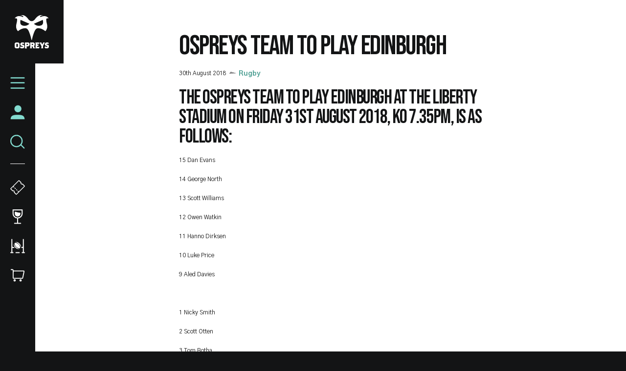

--- FILE ---
content_type: text/html; charset=UTF-8
request_url: https://www.ospreysrugby.com/news/ospreys-team-play-edinburgh
body_size: 18954
content:
<!DOCTYPE html>
<html lang="en" dir="ltr" prefix="og: https://ogp.me/ns#">
  <head>
    <meta charset="utf-8" />
<script type="text/javascript">window.ClubcastRegistry = window.ClubcastRegistry || [];</script>
<script type="text/javascript">(function(w,d,s,l,i){w[l]=w[l]||[];var f=d.getElementsByTagName(s)[0],e=d.createElement(s);e.async=true;
e.src='https://api.clubcast.co.uk/analytics/cda.js?id='+i;f.parentNode.insertBefore(e,f);w.cde=w.cde||[];})
(window,document,'script','cda','os');</script>
<link rel="canonical" href="https://www.ospreysrugby.com/news/ospreys-team-play-edinburgh" />
<meta property="og:url" content="https://www.ospreysrugby.com/news/ospreys-team-play-edinburgh" />
<meta property="og:title" content="Ospreys team to play Edinburgh | Ospreys" />
<meta name="twitter:card" content="summary_large_image" />
<meta name="twitter:title" content="Ospreys team to play Edinburgh | Ospreys" />
<meta name="facebook-domain-verification" content="ypr600fhoanimwk5jqgzjgu9jclgsw" />
<meta name="apple-itunes-app" content="app-id=1486366467" />
<meta name="msapplication-TileColor" content="#3babe1" />
<meta name="theme-color" content="#ffffff" />
<meta name="Generator" content="Drupal 10 (https://www.drupal.org)" />
<meta name="MobileOptimized" content="width" />
<meta name="HandheldFriendly" content="true" />
<meta name="viewport" content="width=device-width, initial-scale=1.0" />
<script type="application/ld+json">{
    "@context": "https://schema.org",
    "@graph": [
        {
            "@type": "NewsArticle",
            "headline": "Ospreys team to play Edinburgh",
            "name": "Ospreys team to play Edinburgh",
            "about": "Rugby",
            "datePublished": "2018-08-30",
            "dateModified": "2019-10-25",
            "isAccessibleForFree": "True"
        },
        {
            "@type": "SportsTeam",
            "additionalType": "SportsOrganization",
            "@id": "https://www.ospreysrugby.com/",
            "name": "Ospreys",
            "url": "https://www.ospreysrugby.com/",
            "description": "The Club website for the team Ospreys"
        },
        {
            "@type": "WebPage",
            "@id": "https://www.ospreysrugby.com/news/ospreys-team-play-edinburgh",
            "breadcrumb": {
                "@type": "BreadcrumbList",
                "itemListElement": [
                    {
                        "@type": "ListItem",
                        "position": 1,
                        "name": "Home",
                        "item": "https://www.ospreysrugby.com/"
                    },
                    {
                        "@type": "ListItem",
                        "position": 2,
                        "name": "Latest News",
                        "item": "https://www.ospreysrugby.com/news"
                    }
                ]
            }
        },
        {
            "@type": "WebSite",
            "@id": "https://www.ospreysrugby.com/",
            "name": "Ospreys",
            "url": "https://www.ospreysrugby.com/"
        }
    ]
}</script>
<link rel="manifest" href="/site.webmanifest" />
<link rel="apple-touch-icon" sizes="180x180" href="https://cdn.ospreysrugby.com/sites/default/files/favicons/apple-touch-icon.png" />
<link rel="icon" type="image/png" sizes="32x32" href="https://cdn.ospreysrugby.com/sites/default/files/favicons/favicon-32x32.png" />
<link rel="icon" type="image/png" sizes="16x16" href="https://cdn.ospreysrugby.com/sites/default/files/favicons/favicon-16x16.png" />
<link rel="manifest" href="https://cdn.ospreysrugby.com/sites/default/files/favicons/site.webmanifest" />
<link rel="mask-icon" href="https://cdn.ospreysrugby.com/sites/default/files/favicons/safari-pinned-tab.svg" color="#3babe1" />
<link rel="alternate" hreflang="en" href="https://www.ospreysrugby.com/news/ospreys-team-play-edinburgh" />
<script>(function(w,d,s,l,i){w[l]=w[l]||[];w[l].push({'gtm.start':new Date().getTime(),event:'gtm.js'});var f=d.getElementsByTagName(s)[0];var j=d.createElement(s);var dl=l!='dataLayer'?'&l='+l:'';j.src='https://www.googletagmanager.com/gtm.js?id='+i+dl+'';j.async=true;f.parentNode.insertBefore(j,f);})(window,document,'script','dataLayer','GTM-N6L4WWZ');</script>

    <title>Ospreys team to play Edinburgh | Ospreys</title>
    <link rel="stylesheet" media="all" href="/sites/default/files/css/css_tjgMpLWsZFRwZdI1bIlbxshWsndyn1xQGk0-cvvi2kg.css?delta=0&amp;language=en&amp;theme=ospreys&amp;include=eJxljl0OgyAQhC9kpDciK0yVdgXCLEm9fdXGtEmf5u97GCFhPuUHgpXmAjmuaW5iiH6BRDRP2xT0tyGokJubhLj8ClJm8Mq5xGPrUxCaDyUbsp2tl2YpKPy9q_4jhpdJg_wu5ZngPnJw3LmhSpP9Xl3oYutVdPw2Y8-1T5q4IA7caFjPs286J1oO" />
<link rel="stylesheet" media="all" href="/sites/default/files/css/css_TB9W8qJCaDVtNyt-e97LxYjrCcnZ7-dZkbiQcxq-J5c.css?delta=1&amp;language=en&amp;theme=ospreys&amp;include=eJxljl0OgyAQhC9kpDciK0yVdgXCLEm9fdXGtEmf5u97GCFhPuUHgpXmAjmuaW5iiH6BRDRP2xT0tyGokJubhLj8ClJm8Mq5xGPrUxCaDyUbsp2tl2YpKPy9q_4jhpdJg_wu5ZngPnJw3LmhSpP9Xl3oYutVdPw2Y8-1T5q4IA7caFjPs286J1oO" />
<link rel="stylesheet" media="all" href="/themes/custom/clubcast/css/node_article_full.31d6cfe0d16ae931b73c.css?t97gq1" />
<link rel="stylesheet" media="all" href="https://fonts.googleapis.com/css?family=Gothic+A1:400,500,600,700,900&amp;display=swap" />
<link rel="stylesheet" media="all" href="/themes/custom/ospreys/css/style.792049576c0dfc99e3b3.css?t97gq1" />
<link rel="stylesheet" media="all" href="/themes/custom/ospreys/css/textarea.055d8bdca974f1d091e1.css?t97gq1" />
<link rel="stylesheet" media="all" href="/themes/custom/ospreys/css/cookie_consent.12ad92f96347cd4ee96d.css?t97gq1" />
<link rel="stylesheet" media="all" href="/sites/default/files/css/css_vtbuTyRC7ZrjAGlEW8cXc24d8tbQPLw90i05oYHGFQA.css?delta=7&amp;language=en&amp;theme=ospreys&amp;include=eJxljl0OgyAQhC9kpDciK0yVdgXCLEm9fdXGtEmf5u97GCFhPuUHgpXmAjmuaW5iiH6BRDRP2xT0tyGokJubhLj8ClJm8Mq5xGPrUxCaDyUbsp2tl2YpKPy9q_4jhpdJg_wu5ZngPnJw3LmhSpP9Xl3oYutVdPw2Y8-1T5q4IA7caFjPs286J1oO" />

    <script src="/sites/default/files/asset_injector/js/migrated_header_scripts_0-84aba28e5c559fdb1ad110272447e01f.js?t97gq1"></script>

  </head>
  <body class="path-node page-node-type-article">
        <a href="#main-content" class="visually-hidden focusable skip-link">
      Skip to main content
    </a>
    <noscript><iframe src="https://www.googletagmanager.com/ns.html?id=GTM-N6L4WWZ" height="0" width="0" style="display:none;visibility:hidden"></iframe></noscript>
      <div class="dialog-off-canvas-main-canvas" data-off-canvas-main-canvas>
    <div class="layout-container">

  <header role="banner">
    
  </header>

    <div class="region region-primary-menu">
    <nav role="navigation" aria-labelledby="block-meganavigation-menu" id="block-meganavigation" class="o-main-navigation block block-menu navigation menu--mega-navigation">
            
  <h2 class="visually-hidden" id="block-meganavigation-menu">Mega Navigation</h2>
  

  <a href="https://www.ospreysrugby.com/" class="o-main-navigation__logo">
    <svg viewbox="0 0 200 200" xmlns="http://www.w3.org/2000/svg">
        <defs>
            <style>
              .ospreys-cls-2{fill-rule:evenodd;}
            </style>
        </defs>
        <title>Ospreys crest</title>
        <path class="ospreys-cls-1" d="M39.12,10.61c1.52.52,2.7,1.07,3.79,1.56a17.35,17.35,0,0,0,3.25,1.19c4.66,1.09,5.41-1.46,3.14-3.73-2.9-2.9-8.72-5.89-16.57-6.25a.12.12,0,1,1,0-.24c4-.61,7.33-.77,14.36-.25,12.34.92,24.87,12.73,30.46,20.72S90.19,38.27,99.34,38.27s16.21-6.68,21.8-14.66,18.12-19.8,30.47-20.72c7-.52,10.3-.36,14.35.25a.12.12,0,1,1,0,.24c-7.85.36-13.67,3.35-16.57,6.25-2.27,2.27-1.52,4.82,3.14,3.73a17.35,17.35,0,0,0,3.25-1.19c1.09-.49,2.27-1,3.79-1.56,3-1,7.45-1.94,15.23-1.94,11.41,0,20.71,8.4,23.46,12.79.07.1,0,.19-.11.18-1-.11-2.35-.26-3.75-.31a17.89,17.89,0,0,0-4.62.36c-3,.7-5.4,2.57-5.4,7a79.15,79.15,0,0,0,3,21.45c.75,3,1.5,5.8,2.06,8.87a55.63,55.63,0,0,1,.94,10.2,38.51,38.51,0,0,1-3.11,15.4,45.45,45.45,0,0,1-2.69,5.25c-.89,1.51-1.72,2.78-2.38,3.84-1.77,2.87-3.62,2.88-5.84.93-7.83-6.83-25-16.43-41.92-15-12.51,1.05-18.34,15.58-26.26,38.82a208,208,0,0,0-5.82,21.62c-.66,2.94-1.2,5.3-1.66,6.93s-.86,2-1.36,2-.9-.47-1.35-2-1-4-1.66-6.93a208,208,0,0,0-5.82-21.62C82.58,95.21,76.75,80.68,64.24,79.63c-16.87-1.41-34.09,8.19-41.92,15-2.22,1.95-4.06,1.94-5.84-.93-.65-1.06-1.49-2.33-2.38-3.84a45.45,45.45,0,0,1-2.69-5.25,38.7,38.7,0,0,1-3.1-15.4A55.68,55.68,0,0,1,9.24,59c.57-3.07,1.32-5.92,2.07-8.87a79.59,79.59,0,0,0,3-21.45c0-4.45-2.43-6.32-5.4-7a17.84,17.84,0,0,0-4.61-.36c-1.41.05-2.72.2-3.76.31-.12,0-.18-.08-.11-.18C3.18,17.07,12.48,8.67,23.89,8.67c7.78,0,12.19.9,15.23,1.94m125,20L112.63,53.23c6.56,6.56,23,17.53,43.17,9.19,12.81-5.3,11.21-21.11,8.35-31.85m-129.63,0c-2.86,10.74-4.46,26.55,8.34,31.85C63,70.76,79.48,59.79,86,53.23Z"></path>
        <path class="ospreys-cls-2" d="M18.37,186.26l-1,2-2,1H12.91l-2-1-1-2V173.38l1-2,2-1h2.48l2,1,1,2ZM28.3,191V169.17l-6.45-6.46H6.46L0,169.17V191l6.46,6.46H21.85Z"></path>
        <polygon class="ospreys-cls-2" points="56.34 190.96 56.34 181.3 51.62 176.6 43.93 174.87 42.93 173.88 42.93 172.89 43.68 171.4 45.17 170.66 51.72 170.66 55.99 172.14 52.86 162.71 39.46 162.71 33 169.17 33 177.34 37.47 181.8 45.17 183.53 46.41 184.77 46.41 187 45.66 188.49 44.17 189.23 40.7 189.23 39.21 187.74 39.21 185.02 31.27 188.98 31.27 190.96 32.76 193.94 36.23 197.42 49.88 197.42 56.34 190.96"></polygon>
        <path class="ospreys-cls-2" d="M77.44,174.85l-1,2-2,1H70.24l-.5-.5v-6.16l.5-.49h4.22l2,1,1,2Zm9.68,4v-9.63l-6.46-6.46H59.07l1.24,4v26.76l-1.24,4H71.23L69.74,193v-6.7l.5-.5h9.93Z"></path>
        <path class="ospreys-cls-2" d="M107.7,174.85l-1,2-2,1H100.5l-.49-.49v-6.17l.49-.49h4.22l2,1,1,2Zm11.42,22.52-2.73-4.7-3.47-9.4,4.47-4.47v-9.63l-6.46-6.46H89.33l1.24,4v26.72l-1.24,4h11.92l-1.24-4v-7.16l.49-.5h2.73l1,.5L108,197.37Z"></path>
        <polygon class="ospreys-cls-2" points="145.57 187.21 140.36 188.93 132.02 188.93 131.27 188.19 131.27 183.51 131.77 183.02 135 183.02 138.72 184.25 138.72 173.85 135 175.08 131.77 175.08 131.27 174.59 131.27 171.15 131.67 170.66 140.21 170.66 144.58 172.13 141.45 162.71 120.6 162.71 121.84 166.69 121.84 193.4 120.6 197.37 142.2 197.37 145.57 187.21"></polygon>
        <polygon class="ospreys-cls-2" points="176.93 162.71 166.01 162.71 165.51 166.19 161.79 173.62 161.29 175.11 160.8 173.62 157.07 166.19 156.57 162.71 144.41 162.71 147.14 166.68 156.08 184.53 156.08 192.21 154.34 197.42 167.25 197.42 165.51 192.21 165.51 184.03 174.2 166.68 176.93 162.71"></polygon>
        <polygon class="ospreys-cls-2" points="200 190.96 200 181.3 195.28 176.6 187.59 174.87 186.59 173.88 186.59 172.89 187.34 171.4 188.83 170.66 195.38 170.66 199.65 172.14 196.52 162.71 183.12 162.71 176.66 169.17 176.66 177.34 181.13 181.8 188.83 183.53 190.07 184.77 190.07 187 189.32 188.49 187.83 189.23 184.36 189.23 182.87 187.74 182.87 185.02 174.93 188.98 174.93 190.96 176.41 193.94 179.89 197.42 193.54 197.42 200 190.96"></polygon>
    </svg>
  </a>
  <div class="o-main-navigation__header-links">
    <a href="https://ethicalticketing.org/ospreys-rugby/events" class="o-main-navigation__header-link-item">
      <svg viewBox="0 0 40 40" version="1.1" xmlns="http://www.w3.org/2000/svg" xmlns:xlink="http://www.w3.org/1999/xlink">
          <title>Tickets</title>
          <g stroke="none" stroke-width="1" fill="none" fill-rule="evenodd">
              <g transform="translate(-16.000000, -316.000000)" stroke="#FEFFFF">
                  <g transform="translate(16.000000, 316.000000)">
                      <g transform="translate(20.000082, 19.999493) rotate(-315.000000) translate(-20.000082, -19.999493) translate(8.000082, 2.999493)">
                          <path d="M14.8292943,1 C14.4174579,2.16519237 13.3062188,3 12,3 C10.6937812,3 9.58254212,2.16519237 9.17070571,1 L2,1 C1.44771525,1 1,1.44771525 1,2 L1,32 C1,32.5522847 1.44771525,33 2,33 L9.17070571,33 C9.58254212,31.8348076 10.6937812,31 12,31 C13.3062188,31 14.4174579,31.8348076 14.8292943,33 L22,33 C22.5522847,33 23,32.5522847 23,32 L23,2 C23,1.44771525 22.5522847,1 22,1 L14.8292943,1 Z" stroke-width="2"></path>
                          <g transform="translate(1.499918, 23.000507)" stroke-linecap="round" stroke-width="2">
                              <path d="M0.5,0.5 L2.5,0.5"></path>
                              <path d="M6.5,0.5 L8.5,0.5"></path>
                              <path d="M12.5,0.5 L14.5,0.5"></path>
                              <path d="M18.5,0.5 L20.5,0.5"></path>
                          </g>
                      </g>
                  </g>
              </g>
          </g>
      </svg>
      <span class="o-main-navigation__label">Tickets</span>
    </a>
    <a href="https://www.ospreysrugby.com/commercial/hospitality-packages" class="o-main-navigation__header-link-item">
      <svg viewBox="0 0 20 29" version="1.1" xmlns="http://www.w3.org/2000/svg" xmlns:xlink="http://www.w3.org/1999/xlink">
          <title>Hospitality</title>
          <g stroke="none" stroke-width="1" fill="none" fill-rule="evenodd">
              <g transform="translate(-26.000000, -395.000000)">
                  <g transform="translate(16.000000, 388.000000)">
                      <path d="M11,8 L29,8 L29,15 C29,19.9705627 24.9705627,24 20,24 C15.0294373,24 11,19.9705627 11,15 L11,8 L11,8 Z" stroke="#FEFFFF" stroke-width="2"></path>
                      <path d="M25.6231221,13.4189105 L25.625,15.375 C25.625,18.4816017 23.1066017,21 20,21 C16.8933983,21 14.375,18.4816017 14.375,15.375 L14.3759219,11.399556 C18.6365986,12.0579246 20.6346626,13.7620222 25.6231221,13.4189105 Z" fill="#FEFFFF" fill-rule="evenodd"></path>
                      <path d="M20,24 L20,34.2527476" stroke="#FEFFFF" stroke-width="2"></path>
                      <path d="M26,34.5 L14,34.5" stroke="#FEFFFF" stroke-width="2" stroke-linecap="round"></path>
                  </g>
              </g>
          </g>
      </svg>
      <span class="o-main-navigation__label">Hospitality</span>
    </a>
    <a href="/community/rugby-camps" data-drupal-link-system-path="node/139" class="o-main-navigation__header-link-item">
      <svg id="Layer_1" data-name="Layer 1" xmlns="http://www.w3.org/2000/svg" viewBox="0 0 30 30"><defs><style>.cls-1{fill:#fff;}</style></defs><title>Rugby Camps</title><path class="cls-1" d="M18.38,27.5H11.62a1,1,0,1,0,0,2h6.76a1,1,0,0,0,0-2Z"/><path class="cls-1" d="M5.67,27.5H4.33V18.65a3.31,3.31,0,0,0,1.34.28H8.8a11.33,11.33,0,0,1-1.35-2H5.67a1.34,1.34,0,0,1-1.34-1.34V1.5a1,1,0,0,0-2,0v26H1a1,1,0,0,0,0,2H5.67a1,1,0,1,0,0-2Z"/><path class="cls-1" d="M29,27.5H27.67V1.5a1,1,0,0,0-2,0V15.59a1.34,1.34,0,0,1-1.34,1.34H23.12a7,7,0,0,1-.55,2h1.76a3.31,3.31,0,0,0,1.34-.28V27.5H24.33a1,1,0,0,0,0,2H29a1,1,0,0,0,0-2Z"/><path class="cls-1" d="M15.6,20.29A20.74,20.74,0,0,1,11.45,17a20.24,20.24,0,0,1-3.31-4.09,8.44,8.44,0,0,1-1-2.55c0-.12,0-.25,0-.38-.49,2.42.53,5.76,3.1,8.29s6.08,3.62,8.56,3c-.21,0-.41,0-.61-.06a8.48,8.48,0,0,1-2.57-1"/><path class="cls-1" d="M13.41,7.79a20.72,20.72,0,0,1,4.14,3.27,19.92,19.92,0,0,1,3.3,4.1,8.39,8.39,0,0,1,1,2.54c0,.14,0,.29.05.43.48-2.41-.51-5.78-3.07-8.3s-6-3.67-8.5-3.09a4.78,4.78,0,0,1,.53.06,8.23,8.23,0,0,1,2.57,1"/><path class="cls-1" d="M19.82,19.3a2.33,2.33,0,0,1-1.8.4,7.25,7.25,0,0,1-2.18-.57A12.29,12.29,0,0,1,12,16.53a13,13,0,0,1-1.51-1.8,11.8,11.8,0,0,1-1.11-2,7.07,7.07,0,0,1-.57-2.15A2.15,2.15,0,0,1,9.19,8.8,2.3,2.3,0,0,1,11,8.38,6.91,6.91,0,0,1,13.16,9,12.51,12.51,0,0,1,17,11.56a13,13,0,0,1,1.51,1.8,11.88,11.88,0,0,1,1.11,2,7.37,7.37,0,0,1,.57,2.15,2.17,2.17,0,0,1-.41,1.75"/></svg>
      <span class="o-main-navigation__label">Rugby Camps</span>
    </a>
    <a href="https://shop.ospreysrugby.com/" class="o-main-navigation__header-link-item">
      <svg viewBox="0 0 32 27" version="1.1" xmlns="http://www.w3.org/2000/svg" xmlns:xlink="http://www.w3.org/1999/xlink">
          <title>Suplimentary Icon 3</title>
          <g stroke="none" stroke-width="1" fill="none" fill-rule="evenodd">
              <g transform="translate(-19.000000, -468.000000)">
                  <g transform="translate(16.000000, 460.000000)">
                      <path d="M10.2727273,12 L32.0454293,12 C32.597714,12 33.0454293,12.4477153 33.0454293,13 C33.0454293,13.0678578 33.0385223,13.1355394 33.0248151,13.2019983 L30.1373151,27.2019983 C30.0414819,27.6666442 29.632355,28 29.1579293,28 L10.2727273,28 C9.72044252,28 9.27272727,27.5522847 9.27272727,27 L9.27272727,13 C9.27272727,12.4477153 9.72044252,12 10.2727273,12 Z" stroke="#FFFFFF" stroke-width="2"></path>
                      <path d="M9.27272727,15 L9.27272727,11 C9.27272727,9.8954305 8.37729677,9 7.27272727,9 L4.90909091,9 L4.90909091,9" stroke="#FFFFFF" stroke-width="2" stroke-linecap="round"></path>
                      <circle fill="#FFFFFF" fill-rule="evenodd" cx="12.5" cy="32.5" r="2.5"></circle>
                      <circle fill="#FFFFFF" fill-rule="evenodd" cx="25.5" cy="32.5" r="2.5"></circle>
                  </g>
              </g>
          </g>
      </svg>
      <span class="o-main-navigation__label">Shop</span>
    </a>
  </div>
  <a href="/user" class="o-main-navigation__account">
    <svg xmlns="http://www.w3.org/2000/svg" xmlns:xlink="http://www.w3.org/1999/xlink" viewBox="0 0 28 28" version="1.1">
      <title>Assets/Icons</title>
      <g id="WEB_Sign-In-and-Account" stroke="none" stroke-width="1" fill="none" fill-rule="evenodd">
        <g id="Reset-Password--1440px" transform="translate(-22.000000, -216.000000)" fill="#83DBCF">
          <g id="Assets/Icons" transform="translate(19.000000, 213.000000)">
            <path d="M17.3024548,21.8576459 C24.5418714,21.8821576 30.3571429,22.8283996 30.3571429,30.3571429 L30.3571429,30.3571429 L3.64285714,30.3571429 C3.64285714,22.6558338 9.61957143,21.8571429 17,21.8571429 Z M17.6071429,3.64285714 C21.2949286,3.64285714 24.2857143,6.63242857 24.2857143,10.3214286 C24.2857143,14.0104286 21.2949286,17 17.6071429,17 C13.9181429,17 10.9285714,14.0104286 10.9285714,10.3214286 C10.9285714,6.63242857 13.9181429,3.64285714 17.6071429,3.64285714 Z" id="Combined-Shape"/>
          </g>
        </g>
      </g>
    </svg>
    <span class="o-main-navigation__label">Account</span>
  </a>
  <button class="o-main-navigation__search">
    <svg viewBox="0 0 26 25" xmlns="http://www.w3.org/2000/svg" xmlns:xlink="http://www.w3.org/1999/xlink">
        <title>Search</title>
        <g stroke="none" stroke-width="1" fill="none" fill-rule="evenodd">
            <g transform="translate(-24.000000, -236.000000)" stroke="#83dbcf" stroke-width="2">
                <g transform="translate(16.000000, 228.000000)">
                    <circle cx="19" cy="19.5" r="10"></circle>
                    <path d="M26.5,26.0646764 L32.4353236,32" stroke-linecap="round"></path>
                </g>
            </g>
        </g>
    </svg>
    <span class="o-main-navigation__label">Search</span>
  </button>
  <button class="o-main-navigation__burger">
    <svg class="o-main-navigation__burger--closed" viewBox="0 0 36 28"xmlns="http://www.w3.org/2000/svg" xmlns:xlink="http://www.w3.org/1999/xlink">
        <title>Menu Closed</title>
        <g stroke="none" stroke-width="1" fill="none" fill-rule="evenodd" stroke-linecap="round">
            <g transform="translate(-18.000000, -162.000000)" stroke="#83dbcf" stroke-width="3">
                <g transform="translate(16.000000, 156.000000)">
                    <path d="M4,7.5 L36,7.5"></path>
                    <path d="M4,19.5 L36,19.5"></path>
                    <path d="M4,32.5 L36,32.5"></path>
                </g>
            </g>
        </g>
    </svg>
    <span class="o-main-navigation__label">Menu</span>
  </button>
        
              <ul class="menu">
                    <li class="menu-item menu-item--expanded">
        <a href="/news" data-drupal-link-system-path="news">News</a>
                                <ul class="menu">
                    <li class="menu-item">
        <a href="/news?category=85" data-drupal-link-query="{&quot;category&quot;:&quot;85&quot;}" data-drupal-link-system-path="news">Rugby</a>
              </li>
                <li class="menu-item">
        <a href="/news?category=86" data-drupal-link-query="{&quot;category&quot;:&quot;86&quot;}" data-drupal-link-system-path="news">Community</a>
              </li>
                <li class="menu-item">
        <a href="/news?category=78" data-drupal-link-query="{&quot;category&quot;:&quot;78&quot;}" data-drupal-link-system-path="news">Commercial</a>
              </li>
                <li class="menu-item">
        <a href="/news?category=346" data-drupal-link-query="{&quot;category&quot;:&quot;346&quot;}" data-drupal-link-system-path="news">International</a>
              </li>
                <li class="menu-item">
        <a href="/video-listing" data-drupal-link-system-path="video-listing">Ospreys TV</a>
              </li>
        </ul>
  
              </li>
                <li class="menu-item menu-item--expanded">
        <a href="https://www.ospreysrugby.com/ticketing-hospitality">Tickets &amp; Hospitality</a>
                                <ul class="menu">
                    <li class="menu-item">
        <a href="https://www.ospreysrugby.com/tickets">Match Tickets</a>
              </li>
                <li class="menu-item">
        <a href="/ticketing-hospitality/hospitality-packages" data-drupal-link-system-path="node/16688">Hospitality</a>
              </li>
                <li class="menu-item">
        <a href="https://www.ospreysrugby.com/accessbility-brewery-field">Accessibility</a>
              </li>
        </ul>
  
              </li>
                <li class="menu-item menu-item--expanded">
        <a href="/matchday" data-drupal-link-system-path="node/16692">Matchday</a>
                                <ul class="menu">
                    <li class="menu-item">
        <a href="https://www.ospreysrugby.com/getting-swanseacom-stadium">Getting to the Electric Brewery Field</a>
              </li>
                <li class="menu-item">
        <a href="https://www.ospreysrugby.com/matchday/first-time-fan-guide">First time fan guide</a>
              </li>
                <li class="menu-item">
        <a href="https://www.ospreysrugby.com/brewery-field-map">Brewery Field Map</a>
              </li>
                <li class="menu-item">
        <a href="https://www.ospreysrugby.com/matchday/official-ospreys-matchday-programme">Official Matchday Programme</a>
              </li>
                <li class="menu-item">
        <a href="https://www.ospreysrugby.com/matchday/matchday-media-guide">Matchday Media Guide</a>
              </li>
        </ul>
  
              </li>
                <li class="menu-item menu-item--expanded">
        <a href="/fixture/list/24" data-drupal-link-system-path="fixture/list/24">Rugby</a>
                                <ul class="menu">
                    <li class="menu-item">
        <a href="/fixture/list/24" data-drupal-link-system-path="fixture/list/24">Fixtures and Results</a>
              </li>
                <li class="menu-item">
        <a href="/table/24" data-drupal-link-system-path="table/24">League Table</a>
              </li>
                <li class="menu-item">
        <a href="/players/24" data-drupal-link-system-path="players/24">Squad</a>
              </li>
                <li class="menu-item">
        <a href="https://www.ospreysrugby.com/staff/rugby" target="_self" title="Rugby Staff">Rugby Staff</a>
              </li>
        </ul>
  
              </li>
                <li class="menu-item">
        <a href="https://www.ospreysrugby.com/st-helens-sports-ground" title="Keep your eye on this page for any stadium updates. ">St Helen&#039;s Sports Ground </a>
              </li>
                <li class="menu-item menu-item--expanded">
        <a href="https://www.ospreysrugby.com/commercial/commercial">Commercial</a>
                                <ul class="menu">
                    <li class="menu-item">
        <a href="https://www.ospreysrugby.com/commercial/brand-association-packages">Sponsorship Packages</a>
              </li>
                <li class="menu-item">
        <a href="https://www.ospreysrugby.com/form/commercial-contact-">Contact Commercial Team</a>
              </li>
                <li class="menu-item">
        <a href="https://www.ospreysrugby.com/commercial/welcome-ospreys-business-club" title="Ospreys Business Club">Ospreys Business Club</a>
              </li>
                <li class="menu-item">
        <a href="https://www.ospreysrugby.com/commercial/our-commercial-partners">Our Commercial Partners</a>
              </li>
        </ul>
  
              </li>
                <li class="menu-item">
        <a href="https://shop.ospreysrugby.com/">Shop</a>
              </li>
                <li class="menu-item menu-item--expanded">
        <a href="/ospreys-community" data-drupal-link-system-path="node/189">Ospreys in the Community</a>
                                <ul class="menu">
                    <li class="menu-item">
        <a href="https://www.ospreysrugby.com/community/employability-education">Employability &amp; Education</a>
              </li>
                <li class="menu-item">
        <a href="https://www.ospreysrugby.com/community/health-wellbeing">Health &amp; Wellbeing</a>
              </li>
                <li class="menu-item">
        <a href="https://www.ospreysrugby.com/community/sport-physical-activity">Sport &amp; Physical Activity </a>
              </li>
                <li class="menu-item">
        <a href="https://www.ospreysrugby.com/community/events-and-fundraising">Events &amp; Fundraising</a>
              </li>
                <li class="menu-item">
        <a href="https://www.ospreysrugby.com/community/oitc-lottery">OitC Lottery</a>
              </li>
                <li class="menu-item">
        <a href="https://www.ospreysrugby.com/community/rugby-camps">Defender Rugby Camps</a>
              </li>
                <li class="menu-item">
        <a href="https://www.ospreysrugby.com/community/oitc-commercial-partners-2425">OITC Partners </a>
              </li>
                <li class="menu-item">
        <a href="https://www.ospreysrugby.com/community/ospreys-raffle-donations">Ospreys Raffle Donations</a>
              </li>
                <li class="menu-item">
        <a href="https://www.ospreysrugby.com/community/about-us">About Us</a>
              </li>
        </ul>
  
              </li>
                <li class="menu-item menu-item--expanded">
        <a href="/about-ospreys" data-drupal-link-system-path="node/184">About Ospreys</a>
                                <ul class="menu">
                    <li class="menu-item">
        <a href="https://www.ospreysrugby.com/club/about-ospreys/our-story">Our Story</a>
              </li>
                <li class="menu-item">
        <a href="/club/ospreys-supporters-club" data-drupal-link-system-path="node/197">Ospreys Supporters Club</a>
              </li>
                <li class="menu-item">
        <a href="https://www.ospreysrugby.com/form/contact">Contact Us</a>
              </li>
        </ul>
  
              </li>
        </ul>
  


    <div class="o-main-navigation__scroller">
    scroll for more
  </div>
</nav>
<div class="views-exposed-form m-form-exposed o-search block block-views block-views-exposed-filter-blockcc-search-page-1" data-drupal-selector="views-exposed-form-cc-search-page-1" id="block-exposedformcc-searchpage-1">
      <form action="/search" method="get" id="views-exposed-form-cc-search-page-1" accept-charset="UTF-8">
  <div class="form--inline clearfix">
  <div class="js-form-item form-item js-form-type-textfield form-type-textfield js-form-item-results-for form-item-results-for">
      <label for="edit-results-for">Search</label>
        <input data-drupal-selector="edit-results-for" type="text" id="edit-results-for" name="results_for" value="" size="30" maxlength="128" class="form-text" />

        </div>
<div data-drupal-selector="edit-actions" class="form-actions js-form-wrapper form-wrapper" id="edit-actions"><input data-drupal-selector="edit-submit-cc-search" type="submit" id="edit-submit-cc-search" value="Apply" class="button js-form-submit form-submit" />
</div>

</div>

</form>

  </div>

  </div>

  

  
  

    <div class="region region-highlighted">
    <div data-drupal-messages-fallback class="hidden"></div>

  </div>


  

  <main role="main">
    <a id="main-content" tabindex="-1"></a>
    <div class="layout-content">
        <div class="region region-content">
    <div id="block-ospreys-content" class="block block-system block-system-main-block">
  
    
      
<article data-history-node-id="5755" class="node node--type-article node--promoted node--view-mode-full">
  <div class="o-hero__wrapper">
    
  </div>
  <div class="o-article">
    <h1 class="o-article__header">Ospreys team to play Edinburgh</h1>
    <div class="o-article__info">
      <div class="o-article-header__date">
        <span class="js--reltime" data-timestamp="1535623200">30th August 2018</span>
      </div>
              <div class="o-article__info-category">
          Rugby
        </div>
          </div>
    <div class="o-article__content">
        <div class="m-textarea paragraph paragraph--type--textarea paragraph--view-mode--default">
          
  <div class="clearfix text-formatted field field--name-field-main-text field--type-text-long field--label-hidden field__items">
        <div class="field__item"><h2>The Ospreys team to play Edinburgh at the Liberty Stadium on Friday 31st August 2018, KO 7.35pm, is as follows:</h2><p class="BodyA"><span style="font-size: 12px;">15 Dan Evans</span><span style="font-size: 12px;"><br></span></p>
<p class="BodyA"><span style="font-size: 12px;">14 George North</span></p>
<p class="BodyA"><span style="font-size: 12px;">13 Scott Williams</span></p>
<p class="BodyA"><span style="font-size: 12px;">12 Owen Watkin</span></p>
<p class="BodyA"><span style="font-size: 12px;">11 Hanno Dirksen</span></p>
<p class="BodyA"><span style="font-size: 12px;">10 Luke Price</span></p>
<p class="BodyA"><span style="font-size: 12px;">9 Aled Davies </span></p>
<p class="BodyA"><span style="font-size: 12px;">&nbsp;</span></p>
<p class="BodyA"><span style="font-size: 12px;">1 Nicky Smith</span></p>
<p class="BodyA"><span style="font-size: 12px;">2 Scott Otten</span></p>
<p class="BodyA"><span style="font-size: 12px;">3 Tom Botha</span></p>
<p class="BodyA"><span style="font-size: 12px;">4 Bradley Davies</span></p>
<p class="BodyA"><span style="font-size: 12px;">5 Alun Wyn Jones</span></p>
<p class="BodyA"><span style="font-size: 12px;">6 Dan Lydiate</span></p>
<p class="BodyA"><span style="font-size: 12px;">7 Justin Tipuric (Capt)</span></p>
<p class="BodyA"><span style="font-size: 12px;">8 James King</span></p>
<p class="BodyA"><span style="font-size: 12px;">&nbsp;</span></p>
<p class="BodyA"><span style="font-size: 12px;">REPLACEMENTS</span></p>
<p class="BodyA"><span style="font-size: 12px;">16 Scott Baldwin</span></p>
<p class="BodyA"><span style="font-size: 12px;">17 Rhodri Jones</span></p>
<p class="BodyA"><span style="font-size: 12px;">18 Alex Jeffries</span></p>
<p class="BodyA"><span style="font-size: 12px;">19 Adam Beard</span></p>
<p class="BodyA"><span style="font-size: 12px;">20 Sam Cross</span></p>
<p class="BodyA"><span style="font-size: 12px;">21 Tom Habberfield</span></p>
<p class="BodyA"><span style="font-size: 12px;">22 Sam Davies</span></p>
<p class="BodyA"><span style="font-size: 12px;">23 Joe Thomas</span></p>
<p class="BodyA"><span style="font-size: 12px;">&nbsp;</span></p>
<p class="BodyA"><span style="font-size: 12px;">Tom Botha (Osprey No. 229), Aled Davies (230), Scott Williams (231) and George North (232) make their Ospreys debuts</span></p>
<iframe width="560" height="315" src="https://www.youtube.com/embed/C8UD69P7R64" frameborder="0" allow="autoplay; encrypted-media"></iframe>
<p class="BodyA"><span style="font-size: 12px;">&nbsp;</span></p>
<p class="BodyA"><span style="font-size: 12px;"><strong>The following players were unavailable for selection due to injury:</strong></span></p>
<p class="BodyA"><span style="font-size: 12px;">Dan Baker - Knee</span></p>
<p class="BodyA"><span style="font-size: 12px;">Olly Cracknell - Shoulder</span></p>
<p class="BodyA"><span style="font-size: 12px;">Ma<span style="font-family: 'Arial Unicode MS';">’</span>afu Fia <span style="font-family: 'Arial Unicode MS';">–</span> Achilles</span></p>
<p class="BodyA"><span style="font-size: 12px;">Gheorghe Gajion <span style="font-family: 'Arial Unicode MS';">–</span> Hamstring</span></p>
<p class="BodyA"><span style="font-size: 12px;">Keelan Giles - Knee</span></p>
<p class="BodyA"><span style="font-size: 12px;">Paul James - Shoulder</span></p>
<p class="BodyA"><span style="font-size: 12px;">Lesley Klim - Hamstring</span></p>
<p class="BodyA"><span style="font-size: 12px;">Rob McCusker <span style="font-family: 'Arial Unicode MS';">–</span> Calf</span></p>
<p class="BodyA"><span style="font-size: 12px;">Sam Parry - Bicep</span></p>
<p class="BodyA"><span style="font-size: 12px;">Gareth Thomas - Shoulder</span></p>
<p class="BodyA"><span style="font-size: 12px;">&nbsp;</span></p>
<p class="BodyA"><span style="font-size: 12px;"><strong>Ospreys Head Coach, Allen Clarke, said:</strong></span></p>
<p class="BodyA"><span style="font-size: 12px;"><em><span style="font-family: 'Arial Unicode MS';">”</span></em><em>Pre-season has been enjoyable but</em><em><span style="font-family: 'Arial Unicode MS';">&nbsp;</span></em><em>demanding preparing us for competitive</em><em><span style="font-family: 'Arial Unicode MS';">&nbsp;</span></em><em>business</em><em><span style="font-family: 'Arial Unicode MS';">&nbsp;</span></em><em>with our first league test on Friday night. In truth it has been our focus since day one after</em><em><span style="font-family: 'Arial Unicode MS';">&nbsp;</span></em><em>we reported back from</em><em><span style="font-family: 'Arial Unicode MS';">&nbsp;</span></em><em>the summer break."</em></span><em>&nbsp;</em></p>
<p class="BodyA"><span style="font-size: 12px;"><em><span style="font-family: 'Arial Unicode MS';">“</span></em><em>To achieve our aims this season we need genuine competition for places and in turn</em><em><span style="font-family: 'Arial Unicode MS';">&nbsp;</span></em><em>growth in our squad depth. Quality teams have depth in every position which</em><em><span style="font-family: 'Arial Unicode MS';">&nbsp;</span></em><em>creates healthy</em><em><span style="font-family: 'Arial Unicode MS';">&nbsp;</span></em><em>selection dilemmas."</em><em><span style="font-family: 'Arial Unicode MS';">&nbsp;</span></em></span></p>
<p class="BodyA"><span style="font-size: 12px;"><em><span style="font-family: 'Arial Unicode MS';">“</span></em><em>Selection has been based on performance throughout pre-season training</em><em><span style="font-family: 'Arial Unicode MS';">&nbsp;</span></em><em>&amp; the two games against Saints &amp; Saracens. Across the squad there are players who</em><em><span style="font-family: 'Arial Unicode MS';">’</span></em><em>ve impressed, who've</em><em><span style="font-family: 'Arial Unicode MS';">&nbsp;</span></em><em>put their hands up for selection resulting in some tight calls. For those selected the</em><em><span style="font-family: 'Arial Unicode MS';">&nbsp;</span></em><em>challenge</em><em><span style="font-family: 'Arial Unicode MS';">&nbsp;</span></em><em>is to embrace the opportunity, while others will channel their disappointment positively."</em></span></p>
<p class="BodyA"><span style="font-size: 12px;"><em>“For the Ospreys to be successful, it’s not just about the starting fifteen on Friday, or the matchday 23. It’s a long season and everyone has a huge part to play&nbsp;in achieving our team goals".</em></span></p>
<p class="BodyA"><span style="font-size: 12px;"><a href="https://www.eticketing.co.uk/ospreysrugby/"><img alt data-entity-type="file" data-entity-uuid="5cba0d23-fb10-405f-aa63-ea817b0512bf" src="https://cdn.ospreysrugby.com/sites/default/files/archive/2.jpg" width="320" height="230" loading="lazy"></a>&nbsp;</span></p>
<p class="BodyA"><span style="font-size: 12px;"><strong>Forthcoming Fixtures</strong></span></p>
<p class="BodyA"><span style="font-size: 12px;">Sat 8 Sep <span style="font-family: 'Arial Unicode MS';">–</span> 5.30pm KO <span style="font-family: 'Arial Unicode MS';">–</span> Ospreys v Cheetahs <span style="font-family: 'Arial Unicode MS';">–</span> Liberty Stadium </span></p>
<p class="BodyA"><span style="font-size: 12px;">Fri 14 Sep <span style="font-family: 'Arial Unicode MS';">–</span> 7.35pm KO <span style="font-family: 'Arial Unicode MS';">–</span> Munster v Ospreys <span style="font-family: 'Arial Unicode MS';">–</span> Irish Independent Park</span></p>
<p class="BodyA"><span style="font-size: 12px;">Sat 22 Sep <span style="font-family: 'Arial Unicode MS';">–</span> 7.35pm KO - Ospreys v Benetton Rugby <span style="font-family: 'Arial Unicode MS';">–</span> Liberty Stadium</span></p>
<p class="BodyA"><span style="font-size: 12px;">Sat 29 Sep <span style="font-family: 'Arial Unicode MS';">–</span> 4.00pm (Local) <span style="font-family: 'Arial Unicode MS';">–</span> Zebre v Ospreys - Stadio Sergio Lanfranchi</span></p></div>
  </div>
      </div>

    </div>
  </div>
          <div class="o-related-news field field--name-field-show-related-news field--type-boolean field--label-hidden field__items">
  
                <div class="field__item">
        
            </div>
          </div>

  </article>

  </div>

  </div>

    </div>
    
    
  </main>

  <footer role="contentinfo" class="m-footer">
    <div class="m-footer__inner">
            <div class="m-footer__row">
        <div class="m-footer-ctas m-footer-ctas__competition">
          <div class="m-footer-ctas__inner">
            <div class="m-footer-ctas__sponsors">
              <div class="m-footer-ctas__sponsors-row">
                <a class="m-footer-ctas__sponsor-item" href="https://www.unitedrugby.com/">
                  <img src="/themes/custom/ospreys/files/images/united-rugby-championship-new.png" title="United Rugby Championship" />
                </a>
                <a class="m-footer-ctas__sponsor-item" href="https://www.epcrugby.com/european-professional-club-rugby">
                  <img src="/themes/custom/ospreys/files/images/european-challenge-cup-updated.png" title="European Challenge Cup" />
                </a>
              </div>
            </div>
          </div>
        </div>
      </div>
                    <div class="m-footer__row">
          
        </div>
                    <div class="m-footer__row">
            <div class="region region-footer-second">
    <div class="cc-sponsors-logo block block-clubcast-core block-cc-sponsors-logo-block" id="block-ospreys-sponsorslogoblockbasedonselectedlevels">
  
    
        <div class="m-footer-sponsors">
    <div class="m-footer-sponsors__inner">
              <div class="m-footer-sponsors__row m-footer-sponsors__row--primary">
          <ul class="m-footer-sponsors__list">
                          <li class="m-footer-sponsors__item">
                <div class="cc_sponsor_entity m-sponsor m-sponsor--light" role="contentinfo">
  <div class="m-sponsor__image">
    <a href="https&#x3A;&#x2F;&#x2F;www.pravha.co.uk&#x2F;" title="Pravha" data-id="109" rel="sponsored" onclick="window.cde&&window.cde.push(['sponsors','click',this.getAttribute('title'),null,{id1:this.getAttribute('data-id')}])">
      <article class="media media--type-cc-sponsor-entity media--view-mode-light">
  
            <img loading="lazy" style="object-fit: cover; object-position: 50% 50%; font-family: &#039;object-fit:cover;object-position:50% 50%&#039;" srcset="https://cdn.ospreysrugby.com/sites/default/files/styles/medium/public/2025-09/high_res_png-pravha_primary_logo_ltp_white_1.png?itok=FlIJfACz 220w" sizes="220px" width="220" height="112" src="https://cdn.ospreysrugby.com/sites/default/files/styles/medium/public/2025-09/high_res_png-pravha_primary_logo_ltp_white_1.png?itok=FlIJfACz" alt="pravha" />




  </article>

    </a>
  </div>
</div>

              </li>
                          <li class="m-footer-sponsors__item">
                <div class="cc_sponsor_entity m-sponsor m-sponsor--light" role="contentinfo">
  <div class="m-sponsor__image">
    <a href="https&#x3A;&#x2F;&#x2F;www.molsoncoors.com&#x2F;en-GB" title="Molson&#x20;Coors" data-id="112" rel="sponsored" onclick="window.cde&&window.cde.push(['sponsors','click',this.getAttribute('title'),null,{id1:this.getAttribute('data-id')}])">
      <article class="media media--type-cc-sponsor-entity media--view-mode-light">
  
            <img loading="lazy" style="object-fit: cover; object-position: 50% 50%; font-family: &#039;object-fit:cover;object-position:50% 50%&#039;" srcset="https://cdn.ospreysrugby.com/sites/default/files/styles/medium/public/2025-09/mc_1.png?itok=uR5S9lDK 220w" sizes="220px" width="220" height="220" src="https://cdn.ospreysrugby.com/sites/default/files/styles/medium/public/2025-09/mc_1.png?itok=uR5S9lDK" alt="mc" />




  </article>

    </a>
  </div>
</div>

              </li>
                          <li class="m-footer-sponsors__item">
                <div class="cc_sponsor_entity m-sponsor m-sponsor--light" role="contentinfo">
  <div class="m-sponsor__image">
    <a href="https&#x3A;&#x2F;&#x2F;ticketpass.org&#x2F;" title="Ticketpass" data-id="89" rel="sponsored" onclick="window.cde&&window.cde.push(['sponsors','click',this.getAttribute('title'),null,{id1:this.getAttribute('data-id')}])">
      <article class="media media--type-cc-sponsor-entity media--view-mode-light">
  
            <img loading="lazy" style="object-fit: cover; object-position: 50% 50%; font-family: &#039;object-fit:cover;object-position:50% 50%&#039;" srcset="https://cdn.ospreysrugby.com/sites/default/files/styles/medium/public/2024-11/ticketpass_logo_white.png?itok=HTz63WcK 220w" sizes="220px" width="220" height="43" src="https://cdn.ospreysrugby.com/sites/default/files/styles/medium/public/2024-11/ticketpass_logo_white.png?itok=HTz63WcK" alt="ticketpass logo" />




  </article>

    </a>
  </div>
</div>

              </li>
                          <li class="m-footer-sponsors__item">
                <div class="cc_sponsor_entity m-sponsor m-sponsor--light" role="contentinfo">
  <div class="m-sponsor__image">
    <a href="https&#x3A;&#x2F;&#x2F;www.macron.com" title="Macron" data-id="77" rel="sponsored" onclick="window.cde&&window.cde.push(['sponsors','click',this.getAttribute('title'),null,{id1:this.getAttribute('data-id')}])">
      <article class="media media--type-cc-sponsor-entity media--view-mode-light">
  
            <img loading="lazy" style="object-fit: cover; object-position: 50% 50%; font-family: &#039;object-fit:cover;object-position:50% 50%&#039;" srcset="https://cdn.ospreysrugby.com/sites/default/files/styles/medium/public/2024-11/macron1x.png?itok=JGdTaPrZ 220w" sizes="220px" width="220" height="124" src="https://cdn.ospreysrugby.com/sites/default/files/styles/medium/public/2024-11/macron1x.png?itok=JGdTaPrZ" alt="macron" />




  </article>

    </a>
  </div>
</div>

              </li>
                          <li class="m-footer-sponsors__item">
                <div class="cc_sponsor_entity m-sponsor m-sponsor--light" role="contentinfo">
  <div class="m-sponsor__image">
    <a href="https&#x3A;&#x2F;&#x2F;www.quinnbet.com&#x2F;sportsbook&#x2F;" title="quinnbet" data-id="81" rel="sponsored" onclick="window.cde&&window.cde.push(['sponsors','click',this.getAttribute('title'),null,{id1:this.getAttribute('data-id')}])">
      <article class="media media--type-cc-sponsor-entity media--view-mode-light">
  
            <img loading="lazy" style="object-fit: cover; object-position: 50% 50%; font-family: &#039;object-fit:cover;object-position:50% 50%&#039;" srcset="https://cdn.ospreysrugby.com/sites/default/files/styles/medium/public/2024-11/quinnbet3x.png?itok=HKOO7Qvr 220w" sizes="220px" width="220" height="124" src="https://cdn.ospreysrugby.com/sites/default/files/styles/medium/public/2024-11/quinnbet3x.png?itok=HKOO7Qvr" alt="quinnbet" />




  </article>

    </a>
  </div>
</div>

              </li>
                          <li class="m-footer-sponsors__item">
                <div class="cc_sponsor_entity m-sponsor m-sponsor--light" role="contentinfo">
  <div class="m-sponsor__image">
    <a href="https&#x3A;&#x2F;&#x2F;www.temporaryadaptedliving.co.uk&#x2F;" title="Temporary&#x20;Solutions&#x20;Group" data-id="78" rel="sponsored" onclick="window.cde&&window.cde.push(['sponsors','click',this.getAttribute('title'),null,{id1:this.getAttribute('data-id')}])">
      <article class="media media--type-cc-sponsor-entity media--view-mode-light">
  
            <img loading="lazy" style="object-fit: cover; object-position: 50% 50%; font-family: &#039;object-fit:cover;object-position:50% 50%&#039;" srcset="https://cdn.ospreysrugby.com/sites/default/files/styles/medium/public/2025-10/tsg_logo-2_v5.png?itok=qwadCqrh 220w" sizes="220px" width="220" height="66" src="https://cdn.ospreysrugby.com/sites/default/files/styles/medium/public/2025-10/tsg_logo-2_v5.png?itok=qwadCqrh" alt="Temporary Solutions Group" />




  </article>

    </a>
  </div>
</div>

              </li>
                          <li class="m-footer-sponsors__item">
                <div class="cc_sponsor_entity m-sponsor m-sponsor--light" role="contentinfo">
  <div class="m-sponsor__image">
    <a href="https&#x3A;&#x2F;&#x2F;www.nptcgroup.ac.uk&#x2F;" title="NPTC" data-id="79" rel="sponsored" onclick="window.cde&&window.cde.push(['sponsors','click',this.getAttribute('title'),null,{id1:this.getAttribute('data-id')}])">
      <article class="media media--type-cc-sponsor-entity media--view-mode-light">
  
            <img loading="lazy" style="object-fit: cover; object-position: 50% 50%; font-family: &#039;object-fit:cover;object-position:50% 50%&#039;" srcset="https://cdn.ospreysrugby.com/sites/default/files/styles/medium/public/2024-11/nptc1x.png?itok=6Rumv0Wf 220w" sizes="220px" width="220" height="124" src="https://cdn.ospreysrugby.com/sites/default/files/styles/medium/public/2024-11/nptc1x.png?itok=6Rumv0Wf" alt="nptc" />




  </article>

    </a>
  </div>
</div>

              </li>
                      </ul>
        </div>
          </div>
  </div>

  </div>
<div id="block-socialchannels" class="m-footer-ctas m-footer-ctas__social-list block block-block-content block-block-content54292503-2da3-4dfa-af6c-37e6e10df0b8">
    <div class="m-footer-ctas__inner">
    <div class="m-footer-ctas__social">
      <h6 class="m-footer-ctas__title">
        Stay up to date:
      </h6>
      <ul class="m-footer-ctas__social-channels">
        <li>
          <a href="https://www.instagram.com/ospreys_official/" target="_blank">
            <svg height="32px" version="1.1" viewbox="0 0 32 32" width="32px" xmlns="http://www.w3.org/2000/svg" xmlns:xlink="http://www.w3.org/1999/xlink">
              <title>Instagram</title>
              <g fill="none" fill-rule="evenodd" id="Footer-/-Social-/-Icon-/-Insta" stroke="none" stroke-width="1">
                <path d="M16.6543719,1.99941129 C16.7578585,1.99947448 16.858533,1.99955447 16.9565163,1.99965226 L17.7689647,2.00103979 C19.1786601,2.00467017 19.9153405,2.01430972 20.572612,2.03486639 L20.8022595,2.04258299 C21.1066374,2.0534975 21.4088954,2.06695752 21.7708952,2.08347451 C23.2610875,2.1514404 24.2787419,2.38812618 25.1693006,2.73423537 C26.0899244,3.09195933 26.8706707,3.57066591 27.6489718,4.348967 C28.4273284,5.12732366 28.9059794,5.90806997 29.263759,6.82863816 C29.6098682,7.71919689 29.846554,8.73685127 29.9145198,10.2270436 C29.9289722,10.5437934 29.9410841,10.8148059 29.9511981,11.081522 L29.959386,11.3100502 C29.9863871,12.1129821 29.9962886,12.983809 29.9983421,15.041435 L29.9983421,16.9569747 C29.9963864,18.9166463 29.9873123,19.7998376 29.963128,20.5731124 L29.9554114,20.802764 C29.9444968,21.1071468 29.9310368,21.4094081 29.9145198,21.7714078 C29.846554,23.2615446 29.6098682,24.2792545 29.263759,25.1697577 C28.9059794,26.0903815 28.4273284,26.8711278 27.6489718,27.6494288 C26.8706707,28.4277855 26.0899244,28.9064365 25.1693006,29.2642716 C24.2787419,29.6103252 23.2610875,29.847011 21.7708952,29.9150325 C21.4088954,29.931536 21.1066374,29.9449858 20.8022595,29.9558926 L20.572612,29.9636038 C19.7993514,29.9877718 18.9161823,29.9968438 16.9565163,29.9987992 L15.0409766,29.9987992 C12.9833452,29.996746 12.1124963,29.9868468 11.3095691,29.9598644 L11.081043,29.9516824 C10.8143302,29.9415756 10.5433245,29.9294731 10.2265865,29.9150325 C8.7363942,29.847011 7.71873982,29.6103252 6.82818109,29.2642716 C5.9076129,28.9064365 5.12681102,28.4277855 4.34850993,27.6494288 C3.57015326,26.8711278 3.09150226,26.0903259 2.73372272,25.1697577 C2.38761353,24.2792545 2.15098332,23.2615446 2.08296187,21.7714078 C2.06644487,21.4094081 2.05298812,21.1071468 2.04207856,20.802764 L2.03436596,20.5731124 C2.01382138,19.9158288 2.00419974,19.1791305 2.00057787,17.7694266 L1.99919389,16.9569747 C1.99909638,16.8589911 1.99901663,16.7583163 1.99895363,16.6548295 L1.99895363,15.3435669 C1.99901663,15.2400803 1.99909638,15.1394057 1.99919389,15.0414224 L2.00057787,14.228974 C2.00441279,12.7363554 2.0149741,11.9982588 2.03810587,11.3100412 L2.04629004,11.0815161 C2.05640012,10.8148034 2.06850949,10.5437934 2.08296187,10.2270436 C2.15098332,8.73685127 2.38761353,7.71919689 2.73372272,6.82863816 C3.09150226,5.90806997 3.57015326,5.12732366 4.34850993,4.348967 C5.12681102,3.57066591 5.9076129,3.09195933 6.82818109,2.73423537 C7.71873982,2.38812618 8.7363942,2.1514404 10.2265865,2.08347451 C10.5433245,2.06902214 10.8143302,2.05691027 11.081043,2.04679625 L11.3095691,2.03860837 C11.9977924,2.01546458 12.7359174,2.00488373 14.2285328,2.00103979 L15.0409766,1.99965226 C15.1389591,1.99955447 15.2396327,1.99947448 15.3431182,1.99941129 Z M16.9667795,4.5221509 L15.0307021,4.5221509 C12.1684619,4.52487818 11.6794077,4.54228493 10.3415117,4.60332502 C8.97658108,4.66562245 8.23523609,4.8936944 7.7419138,5.08542155 C7.08848543,5.33939056 6.62206051,5.64276405 6.13218374,6.13269639 C5.64230698,6.62257315 5.33887792,7.08894251 5.08490891,7.74242644 C4.89323733,8.23574874 4.66516538,8.97703815 4.60286795,10.3420243 C4.54182786,11.67987 4.52442111,12.1689651 4.52169383,15.0311721 L4.52169383,16.967238 C4.52442111,19.8294864 4.54182786,20.3185814 4.60286795,21.6564271 C4.66516538,23.0214133 4.89323733,23.7627027 5.08490891,24.256025 C5.33887792,24.9094533 5.64230698,25.3758783 6.13218374,25.865755 C6.62206051,26.3556874 7.08848543,26.6590609 7.7419138,26.9130299 C8.23523609,27.1047014 8.97658108,27.332829 10.3415673,27.3950708 C10.7105726,27.4119095 11.014995,27.4254311 11.3224765,27.4362418 L11.5547182,27.443851 C12.2203505,27.4640239 12.9761582,27.4726395 14.4712137,27.4755137 L15.0306327,27.4762991 C15.1293374,27.4763935 15.2308643,27.4764703 15.3353454,27.4765309 L16.6621363,27.4765309 C16.7666174,27.4764703 16.8681443,27.4763935 16.966849,27.4762991 L17.526268,27.4755137 C19.900768,27.4709488 20.4105216,27.4519013 21.6559144,27.3950708 C23.0209006,27.332829 23.76219,27.1047014 24.2555123,26.9130299 C24.9089963,26.6590609 25.3754212,26.3556874 25.865298,25.865755 C26.3551747,25.3758783 26.6585482,24.9094533 26.9125728,24.256025 C27.1042444,23.7627027 27.3323163,23.0214133 27.3946138,21.6563715 C27.4072323,21.3795863 27.417987,21.1391309 27.4271332,20.906471 L27.4357526,20.6753528 C27.4614095,19.945014 27.4717897,19.1974688 27.4750012,17.526622 L27.4757865,16.9672379 C27.4758809,16.8685397 27.4759577,16.7670197 27.4760182,16.6625457 L27.4760182,15.3358599 C27.4759577,15.2313875 27.4758809,15.1298689 27.4757865,15.0311721 L27.4750012,14.4717958 C27.4721278,12.9768479 27.4635153,12.2210371 27.4433564,11.5553409 L27.4357526,11.3230743 C27.4249497,11.0155563 27.4114385,10.7110852 27.3946138,10.3420243 C27.3323163,8.97703815 27.1042444,8.23574874 26.9125728,7.74242644 C26.6585482,7.08894251 26.3551747,6.62257315 25.865298,6.13264081 C25.3754212,5.64276405 24.9089963,5.33939056 24.2555123,5.08542155 C23.76219,4.8936944 23.0209006,4.66562245 21.6559144,4.60332502 C20.3180688,4.54228493 19.8290194,4.52487818 16.9667795,4.5221509 Z M15.9987957,9.49922571 C19.8647867,9.49922571 22.9987686,12.6332076 22.9987686,16.4991987 C22.9987686,20.3652438 19.8647867,23.4992257 15.9987957,23.4992257 C12.1328046,23.4992257 8.99876864,20.3652438 8.99876864,16.4991987 C8.99876864,12.6332076 12.1328046,9.49922571 15.9987957,9.49922571 Z M15.9987686,12.2992257 C13.7896563,12.2992257 11.9987686,14.1796189 11.9987686,16.4992007 C11.9987686,18.8187825 13.7896563,20.6992257 15.9987686,20.6992257 C18.207881,20.6992257 19.9987686,18.8187825 19.9987686,16.4992007 C19.9987686,14.1796189 18.207881,12.2992257 15.9987686,12.2992257 Z M23.4987934,6.99922571 C24.3272283,6.99922571 24.9987686,7.67077715 24.9987686,8.49922571 C24.9987686,9.32767427 24.3272283,9.99922571 23.4987934,9.99922571 C22.6703586,9.99922571 21.9987686,9.32767427 21.9987686,8.49922571 C21.9987686,7.67077715 22.6703586,6.99922571 23.4987934,6.99922571 Z" fill="#ffffff" id="Combined-Shape"></path>
              </g>
            </svg>
          </a>
        </li>
        <li>
          <a href="https://twitter.com/ospreys" target="_blank">
            <svg width="32px" height="32px" viewBox="0 0 32 32" version="1.1" xmlns="http://www.w3.org/2000/svg" xmlns:xlink="http://www.w3.org/1999/xlink">
              <title>Icon / Social / X</title>
              <g id="Icon-/-Social-/-X" stroke="none" stroke-width="1" fill="none" fill-rule="evenodd">
                <g id="logo" transform="translate(4, 4)" fill="#fff" fill-rule="nonzero">
                  <path d="M14.28326,10.38568 L23.2178,0 L21.1006,0 L13.34274,9.01774 L7.14656,0 L0,0 L9.36984,13.63642 L0,24.5274 L2.11732,24.5274 L10.30982,15.00436 L16.85344,24.5274 L24,24.5274 L14.28274,10.38568 L14.28326,10.38568 Z M11.3833,13.75656 L10.43394,12.39868 L2.88022,1.593888 L6.1323,1.593888 L12.22824,10.3137 L13.1776,11.67158 L21.1016,23.006 L17.84952,23.006 L11.3833,13.75708 L11.3833,13.75656 Z" id="Shape"></path>
                </g>
              </g>
            </svg>
          </a>
        </li>
        <li>
          <a href="https://www.facebook.com/ospreysrugby" target="_blank">
            <svg height="32px" version="1.1" viewbox="0 0 32 32" width="32px" xmlns="http://www.w3.org/2000/svg" xmlns:xlink="http://www.w3.org/1999/xlink">
              <title>Facebook</title>
              <g fill="none" fill-rule="evenodd" id="Footer-/-Social-/-Icon-/-Facebook" stroke="none" stroke-width="1">
                <path d="M28.4545313,2 L3.54437503,2 C2.69119534,2.00046484 2,2.69228906 2,3.54546875 L2,28.455625 C2.00060159,29.30875 2.69234378,30 3.54546878,30 L16.9570313,30 L16.9570313,19.171875 L13.3203125,19.171875 L13.3203125,14.9335937 L16.9570313,14.9335937 L16.9570313,11.8164062 C16.9570313,8.19992187 19.1655586,6.230625 22.3918477,6.230625 C23.937043,6.230625 25.2651289,6.34574218 25.6523438,6.39714843 L25.6523438,10.1757812 L23.4205195,10.1757812 C21.6705195,10.1757812 21.3320313,11.0094922 21.3320313,12.2328516 L21.3320313,14.9335937 L25.5290234,14.9335937 L24.9821484,19.171875 L21.3320313,19.171875 L21.3320313,30 L28.4545313,30 C29.3079023,30 30,29.3084765 30,28.4550781 L30,28.4545312 L30,3.544375 C29.9995352,2.69119531 29.3076836,2 28.4545313,2" fill="#ffffff" id="Fill-1"></path>
              </g>
            </svg>
          </a>
        </li>
        <li>
          <a href="https://www.youtube.com/user/OspreysHighlights" target="_blank">
            <svg height="32px" version="1.1" viewbox="0 0 32 32" width="32px" xmlns="http://www.w3.org/2000/svg" xmlns:xlink="http://www.w3.org/1999/xlink">
              <title>YouTube</title>
              <g fill="none" fill-rule="evenodd" id="Footer-/-Social-/-Icon-/-YouTube" stroke="none" stroke-width="1">
                <path d="M12.6315789,21 L12.6315789,11.7368421 L21.0526316,16.3684211 L12.6315789,21 Z M31.331473,8.41886419 C30.96323,7.07335743 29.8790468,6.01337822 28.5022184,5.65370104 C26.0067004,5 15.9998683,5 15.9998683,5 C15.9998683,5 5.99329958,5 3.49778162,5.65370104 C2.1209532,6.01337822 1.03676997,7.07335743 0.668790386,8.41886419 C0,10.8580779 0,15.9473684 0,15.9473684 C0,15.9473684 0,21.0366589 0.668790386,23.4758727 C1.03676997,24.8213794 2.1209532,25.8813586 3.49778162,26.2410358 C5.99329958,26.8947368 15.9998683,26.8947368 15.9998683,26.8947368 C15.9998683,26.8947368 26.0067004,26.8947368 28.5022184,26.2410358 C29.8790468,25.8813586 30.96323,24.8213794 31.331473,23.4758727 C32,21.0366589 32,15.9473684 32,15.9473684 C32,15.9473684 32,10.8580779 31.331473,8.41886419 L31.331473,8.41886419 Z" fill="#ffffff" id="Fill-1"></path>
              </g>
            </svg>
          </a>
        </li>
        <li>
          <a href="https://www.tiktok.com/@ospreys_official?lang=en" target="_blank">
            <svg height="32px" version="1.1" viewbox="0 0 32 32" width="32px" xmlns="http://www.w3.org/2000/svg" xmlns:xlink="http://www.w3.org/1999/xlink">
              <title>TikTok</title>
              <g fill="none" fill-rule="evenodd" id="Footer-/-Social-/-Icon-/-TikTok" stroke="none" stroke-width="1">
                <path d="M11.5300717,29.953411 C11.0341352,29.8369384 10.5035985,29.7554077 10.0191953,29.5923461 C7.12022304,28.6944812 4.93900864,26.2683337 4.33322556,23.2678869 C3.42681681,20.0851605 4.40373821,16.6593373 6.84750835,14.4509151 C8.37862761,13.1079138 10.2933627,12.2920338 12.3143434,12.1214642 C12.7410795,12.063228 13.1908824,12.0399334 13.6522186,12.0049917 L13.6522186,16.6638935 C13.0524815,16.8153078 12.4412109,16.9434276 11.8414737,17.1181364 C11.4485863,17.251212 11.0635168,17.4067602 10.688133,17.5840266 C9.75387282,17.9908096 9.02733076,18.769023 8.68016859,19.7347966 C8.33300642,20.7005701 8.3960201,21.7682323 8.85432121,22.6855241 C9.34153806,23.8430107 10.3175298,24.7185002 11.5131661,25.0705757 C12.7088024,25.4226512 13.9977916,25.2141241 15.0246941,24.5024958 C15.9140584,23.7830275 16.4927909,22.7435499 16.6393711,21.6023295 C16.7604191,20.8672087 16.8183016,20.1228951 16.8123722,19.3777038 C16.8123722,13.6394897 16.8123722,7.89351082 16.8123722,2.13976705 C16.8096017,2.09322004 16.8096017,2.04654701 16.8123722,2 L21.3565347,2 C21.4564891,4.02156912 22.3687032,5.91448415 23.8823509,7.24126456 C24.9986166,8.09409309 26.3578854,8.55982592 27.7575758,8.56905158 L27.7575758,13.0648918 C25.4770631,13.1735609 23.2254337,12.5139379 21.3565347,11.1896839 L21.3565347,11.6672213 C21.3565347,14.2529118 21.3565347,16.8386023 21.3565347,19.4359401 C21.3767482,20.7740212 21.1859839,22.1068264 20.7913978,23.3843594 C19.9738996,26.2304189 17.8553492,28.5084704 15.0938946,29.5108153 C14.4534544,29.7094883 13.8027757,29.8727917 13.1447487,30 L11.5300717,29.953411 Z" fill="#ffffff" fill-rule="nonzero" id="Path"></path>
              </g>
            </svg>
          </a>
        </li>
      </ul>
    </div>
  </div>
  </div>
<nav role="navigation" aria-labelledby="block-footer-menu" id="block-footer" class="o-footer__nav o-footer__nav--primary block block-menu navigation menu--footer m-footer-nav">
            
  <h2 class="visually-hidden" id="block-footer-menu">Footer</h2>
  

        
              <ul class="menu">
                    <li class="menu-item">
        <a href="/fixture/list/24" data-drupal-link-system-path="fixture/list/24">FIXTURES</a>
              </li>
                <li class="menu-item">
        <a href="/players/24" data-drupal-link-system-path="players/24">SQUAD</a>
              </li>
                <li class="menu-item">
        <a href="/ospreys-community" data-drupal-link-system-path="node/189">COMMUNITY </a>
              </li>
                <li class="menu-item">
        <a href="https://shop.ospreysrugby.com/">SHOP</a>
              </li>
                <li class="menu-item">
        <a href="/about-ospreys" data-drupal-link-system-path="node/184">ABOUT OSPREYS</a>
              </li>
                <li class="menu-item">
        <a href="https://ethicalticketing.org/ospreys-rugby/events">TICKETS</a>
              </li>
                <li class="menu-item">
        <a href="/form/contact" data-drupal-link-system-path="webform/contact">Contact</a>
              </li>
                <li class="menu-item">
        <a href="/ticketing-hospitality/hospitality-packages" data-drupal-link-system-path="node/16688">Hospitality</a>
              </li>
        </ul>
  


  </nav>
<nav role="navigation" aria-labelledby="block-footersecond-menu" id="block-footersecond" class="o-footer__nav o-footer__nav--secondary block block-menu navigation menu--footer-second">
            
  <h2 class="visually-hidden" id="block-footersecond-menu">Footer Second</h2>
  

        
              <ul class="menu">
                    <li class="menu-item">
        <a href="/cookie-policy" data-drupal-link-system-path="node/97">Cookie Policy</a>
              </li>
                <li class="menu-item">
        <a href="/privacy-policy" data-drupal-link-system-path="node/52">PRIVACY</a>
              </li>
                <li class="menu-item">
        <a href="/terms-conditions" data-drupal-link-system-path="node/51">T&amp;C&#039;s</a>
              </li>
        </ul>
  


  </nav>

  </div>

        </div>
            <div class="m-footer__row">
        <div class="m-footnote">
                      <div class="m-footnote__crest">
                              <svg viewBox="0 0 94 50"><path d="M23.68,2.32A22.68,22.68,0,1,0,46.37,25,22.68,22.68,0,0,0,23.68,2.32Zm0,36.29A13.61,13.61,0,1,1,37.29,25,13.61,13.61,0,0,1,23.68,38.61Z"/><path d="M94,5V44.85A1.14,1.14,0,0,1,92.87,46H86.06a1.13,1.13,0,0,1-1.13-1.13V14.23a.57.57,0,0,0-.57-.57h-.57a1.14,1.14,0,0,1-1.13-1.14V7.7a1.15,1.15,0,0,1,.81-1.09l9.07-2.72A1.13,1.13,0,0,1,94,5Z"/><path d="M78.12,5V44.85A1.14,1.14,0,0,1,77,46H70.18a1.14,1.14,0,0,1-1.13-1.13V14.23a.57.57,0,0,0-.57-.57h-.57a1.14,1.14,0,0,1-1.13-1.14V7.7a1.15,1.15,0,0,1,.81-1.09l9.07-2.72A1.13,1.13,0,0,1,78.12,5Z"/><path d="M62.24,5V44.85A1.13,1.13,0,0,1,61.11,46H54.3a1.14,1.14,0,0,1-1.13-1.13V14.23a.56.56,0,0,0-.57-.57H52a1.14,1.14,0,0,1-1.14-1.14V7.7a1.15,1.15,0,0,1,.81-1.09l9.07-2.72A1.13,1.13,0,0,1,62.24,5Z"/></svg>
                          </div>
                                <div class="m-footnote__item">
              <p class="m-footnote__copyright">&copy; 2026 Ospreys</p>
            </div>
                                <div class="m-footnote__item">
              <p class="m-footnote__author">Designed &amp; built by <a href="https://other.media" target="_blank">Other Media</a></p>
            </div>
                  </div>
      </div>
    </div>
  </footer>
</div>
  </div>

    
    <script type="application/json" data-drupal-selector="drupal-settings-json">{"path":{"baseUrl":"\/","pathPrefix":"","currentPath":"node\/5755","currentPathIsAdmin":false,"isFront":false,"currentLanguage":"en"},"pluralDelimiter":"\u0003","suppressDeprecationErrors":true,"clubcastCookie":{"config":{"revision":1,"categories":[{"id":"necessary","enabled":true,"readOnly":true},{"id":"performance","autoClear":{"cookies":[{"name":"^(_cdad|_cdas)$"},{"name":"^(_fbp)$"},{"name":"^(_ga$|_ga_|_gat$|_gat_|_gid$|__utma$|__utmb$|__utmc$|__utmt$|__utmz$|__utmv$)"},{"name":"^muxData$"}]}},{"id":"functionality","autoClear":{"cookies":[{"name":"^ClubcastAdsFancyboxInterstitial$"},{"name":"^volumeControl_volumeValue$"}]}},{"id":"advertising","autoClear":{"cookies":[{"name":"^__gads$"}]}},{"id":"social_media","services":{"facebook":{"label":"Facebook","cookies":[]},"instagram":{"label":"Instagram","cookies":[]},"twitter":{"label":"Twitter","cookies":[]},"youtube":{"label":"YouTube","cookies":[]}}}],"guiOptions":{"consentModal":{"layout":"bar","position":"bottom","flipButtons":true,"equalWeightButtons":true},"preferencesModal":{"layout":"box","position":"right","flipButtons":true,"equalWeightButtons":true}},"disablePageInteraction":false,"language":{"default":"en","translations":{"en":{"consentModal":{"title":"We use cookies","description":"We use cookies and similar technologies to improve your experience on our website. By choosing \u0022Accept all\u0022, you consent to the use of all cookies and similar technologies. You can choose \u0022Manage preference\u0022 to control your level of consent, and can change your settings at any time by visiting our Cookie Policy page, which can be found in the footer of every page.\r\n","acceptAllBtn":"Accept all","acceptNecessaryBtn":"Reject all","showPreferencesBtn":"Manage preferences"},"preferencesModal":{"title":"Customise Preferences","acceptAllBtn":"Accept all","acceptNecessaryBtn":"Reject all","savePreferencesBtn":"Accept current selection","closeIconLabel":"Close modal","serviceCounterLabel":"Service|Services","sections":[{"title":"How we use cookies","description":"We use cookies and similar technologies to improve the performance of our site, to remember your preferences, to personalise content and ads, to provide social media features and for some other purposes. We also share information about your use of our site with our analytics, advertising and social media partners who may combine it with other information that you\u0027ve provided to them or that they\u0027ve collected from your use of their services. Find out more about how our site works and how we put you in control in our \u003Ca href=\u0022\/privacy-policy\u0022\u003EPrivacy Policy\u003C\/a\u003E.\r\n"},{"title":"Strictly Necessary","description":"Strictly necessary cookies help make a website usable by enabling basic functions like page navigation and access to secure areas of the website. The website cannot function properly without these cookies, therefore they always need to be allowed.","linkedCategory":"necessary"},{"title":"Performance","description":"Performance cookies allow us to monitor performance and use analytics to measure how you use the website so we can improve it based on user needs. We do not allow our analytics partners to use or share the data about how you use this site.","linkedCategory":"performance"},{"title":"Functionality","description":"Functionality cookies improve the site experience by allowing us to remember your preferences and limit the number of times some advertising content may be displayed. These cookies are never used for tracking, never stored on our servers, and are limited to cookies that improve your experience.","linkedCategory":"functionality"},{"title":"Advertising","description":"Advertising cookies allow us to serve you better and more personalised ads across the site. They also help us, our sponsors, and our partners to measure the effectiveness of advertising campaigns and improve the value of those compaigns.","linkedCategory":"advertising"},{"title":"Social Media","description":"Social Media cookies are used to enable social media embeds across the site, such as Facebook, Twitter, Instagram and YouTube embeds.","linkedCategory":"social_media"}]}}}}},"googleConsentMode":{"enabled":true,"mapping":{"necessary":["security_storage"],"performance":["analytics_storage"],"functionality":["functionality_storage","personalization_storage"],"advertising":["ad_storage","ad_user_data","ad_personalization"],"social_media":[]}}},"clubcastCore":{"clubcastCoreApps":{"appIDApple":"1486366467","appIDGoogle":"com.ospreysrugby","appLinkApple":"https:\/\/apps.apple.com\/gb\/app\/id1486366467","appLinkGoogle":"https:\/\/play.google.com\/store\/apps\/details?id=com.ospreysrugby"},"dataPlatform":{"platformSuffix":"","clientId":"os","crestVersion":"2026011501"},"metadata":{"schemeAndHttpHost":"https:\/\/www.ospreysrugby.com","isAgeRestricted":false,"targeting":{"news_id":"5755","news_title":"Ospreys team to play Edinburgh","news_date":"1535623200","news_category":"Rugby"}},"language":"en"},"clubcastData":{"analytics":{"backends":["cda","gtm","ClubcastDataPJDW"],"enableId":1,"identity":{"uid":"0","auth":null}}},"ospreysCustom":{"pjdwApiKey":"[base64]\/PiP5eG6ZlWGkZIz28cxzV2VhWiDk="},"content_group":"Rugby","ajaxTrustedUrl":{"\/search":true},"user":{"uid":0,"permissionsHash":"fad4267f6429d19d5d30daf8ea8ccd8baa31091d51612ddf867fb3ed60879d9c"}}</script>
<script src="/sites/default/files/js/js_CsQxU_BhF6QbXF1x_5Ai7tiIrDfPAR3c6EgE3KVgVOI.js?scope=footer&amp;delta=0&amp;language=en&amp;theme=ospreys&amp;include=eJx1jUsKw0AMQy9U6tzIOB63mXzGwXLu34GUhi6ykvQkkACWXNtsmh4047nVd0ha4Zd7WjA06p7g4SH328mk_G11PUYVJH3RD7C6L9XolJ4arOVVF0mhDNHF4qKA9-PRj1ao-w_SJ0g3"></script>
<script src="/themes/custom/clubcast/js/commons/commons.93b97b09068ae7cf7507.js?t97gq1" async="async"></script>
<script src="/themes/custom/clubcast/js/commons/polyfill.0a747cb46c4ed986f04c.js?t97gq1" async="async"></script>
<script src="/themes/custom/clubcast/js/commons/date-fns.947afdc0574abb94ee3e.js?t97gq1" async="async"></script>
<script src="/sites/default/files/js/js_LMZfmhVOWufD-lMYL1wsY77GdX3G8CPGs0K9JQAppf4.js?scope=footer&amp;delta=4&amp;language=en&amp;theme=ospreys&amp;include=eJx1jUsKw0AMQy9U6tzIOB63mXzGwXLu34GUhi6ykvQkkACWXNtsmh4047nVd0ha4Zd7WjA06p7g4SH328mk_G11PUYVJH3RD7C6L9XolJ4arOVVF0mhDNHF4qKA9-PRj1ao-w_SJ0g3"></script>
<script src="/themes/custom/clubcast/js/scripts.bf7f5a06a2667fb5ec04.js?t97gq1" async="async"></script>
<script src="/themes/custom/clubcast/js/commons/rxjs.fd51117a73a0d4949461.js?t97gq1" async="async"></script>
<script src="/themes/custom/ospreys/js/scripts.bb320e695ad051359870.js?t97gq1" async="async"></script>
<script src="/modules/custom/clubcast_cookie/js/cookie_consent.76399a960ee355c85f92.js?t97gq1" async="async"></script>
<script src="/modules/custom/clubcast_data/js/tracker.df4a09bf94c50005bbc4.js?t97gq1" async="async"></script>
<script src="/modules/custom/clubcast_sso_inbound/js/sso.5dff3c3ad04e2d2b9520.js?t97gq1" async="async"></script>

  </body>
</html>


--- FILE ---
content_type: text/css
request_url: https://www.ospreysrugby.com/themes/custom/ospreys/css/style.792049576c0dfc99e3b3.css?t97gq1
body_size: 56446
content:
body.compensate-for-scrollbar{overflow:hidden}.fancybox-active{height:auto}.fancybox-is-hidden{left:-9999px;margin:0;position:absolute!important;top:-9999px;visibility:hidden}.fancybox-container{-webkit-backface-visibility:hidden;height:100%;left:0;outline:none;position:fixed;-webkit-tap-highlight-color:transparent;top:0;-ms-touch-action:manipulation;touch-action:manipulation;transform:translateZ(0);width:100%;z-index:99992}.fancybox-container *{box-sizing:border-box}.fancybox-bg,.fancybox-inner,.fancybox-outer,.fancybox-stage{bottom:0;left:0;position:absolute;right:0;top:0}.fancybox-outer{-webkit-overflow-scrolling:touch;overflow-y:auto}.fancybox-bg{background:#1e1e1e;opacity:0;transition-duration:inherit;transition-property:opacity;transition-timing-function:cubic-bezier(.47,0,.74,.71)}.fancybox-is-open .fancybox-bg{opacity:.9;transition-timing-function:cubic-bezier(.22,.61,.36,1)}.fancybox-caption,.fancybox-infobar,.fancybox-navigation .fancybox-button,.fancybox-toolbar{direction:ltr;opacity:0;position:absolute;transition:opacity .25s ease,visibility 0s ease .25s;visibility:hidden;z-index:99997}.fancybox-show-caption .fancybox-caption,.fancybox-show-infobar .fancybox-infobar,.fancybox-show-nav .fancybox-navigation .fancybox-button,.fancybox-show-toolbar .fancybox-toolbar{opacity:1;transition:opacity .25s ease 0s,visibility 0s ease 0s;visibility:visible}.fancybox-infobar{color:#ccc;font-size:13px;-webkit-font-smoothing:subpixel-antialiased;height:44px;left:0;line-height:44px;min-width:44px;mix-blend-mode:difference;padding:0 10px;pointer-events:none;top:0;-webkit-touch-callout:none;-webkit-user-select:none;-moz-user-select:none;-ms-user-select:none;user-select:none}.fancybox-toolbar{right:0;top:0}.fancybox-stage{direction:ltr;overflow:visible;transform:translateZ(0);z-index:99994}.fancybox-is-open .fancybox-stage{overflow:hidden}.fancybox-slide{-webkit-backface-visibility:hidden;display:none;height:100%;left:0;outline:none;overflow:auto;-webkit-overflow-scrolling:touch;padding:44px;position:absolute;text-align:center;top:0;transition-property:transform,opacity;white-space:normal;width:100%;z-index:99994}.fancybox-slide:before{content:"";display:inline-block;font-size:0;height:100%;vertical-align:middle;width:0}.fancybox-is-sliding .fancybox-slide,.fancybox-slide--current,.fancybox-slide--next,.fancybox-slide--previous{display:block}.fancybox-slide--image{overflow:hidden;padding:44px 0}.fancybox-slide--image:before{display:none}.fancybox-slide--html{padding:6px}.fancybox-content{background:#fff;display:inline-block;margin:0;max-width:100%;overflow:auto;-webkit-overflow-scrolling:touch;padding:44px;position:relative;text-align:left;vertical-align:middle}.fancybox-slide--image .fancybox-content{animation-timing-function:cubic-bezier(.5,0,.14,1);-webkit-backface-visibility:hidden;background:transparent;background-repeat:no-repeat;background-size:100% 100%;left:0;max-width:none;overflow:visible;padding:0;position:absolute;top:0;-ms-transform-origin:top left;transform-origin:top left;transition-property:transform,opacity;-webkit-user-select:none;-moz-user-select:none;-ms-user-select:none;user-select:none;z-index:99995}.fancybox-can-zoomOut .fancybox-content{cursor:zoom-out}.fancybox-can-zoomIn .fancybox-content{cursor:zoom-in}.fancybox-can-pan .fancybox-content,.fancybox-can-swipe .fancybox-content{cursor:-webkit-grab;cursor:grab}.fancybox-is-grabbing .fancybox-content{cursor:-webkit-grabbing;cursor:grabbing}.fancybox-container [data-selectable=true]{cursor:text}.fancybox-image,.fancybox-spaceball{background:transparent;border:0;height:100%;left:0;margin:0;max-height:none;max-width:none;padding:0;position:absolute;top:0;-webkit-user-select:none;-moz-user-select:none;-ms-user-select:none;user-select:none;width:100%}.fancybox-spaceball{z-index:1}.fancybox-slide--iframe .fancybox-content,.fancybox-slide--map .fancybox-content,.fancybox-slide--pdf .fancybox-content,.fancybox-slide--video .fancybox-content{height:100%;overflow:visible;padding:0;width:100%}.fancybox-slide--video .fancybox-content{background:#000}.fancybox-slide--map .fancybox-content{background:#e5e3df}.fancybox-slide--iframe .fancybox-content{background:#fff}.fancybox-iframe,.fancybox-video{background:transparent;border:0;display:block;height:100%;margin:0;overflow:hidden;padding:0;width:100%}.fancybox-iframe{left:0;position:absolute;top:0}.fancybox-error{background:#fff;cursor:default;max-width:400px;padding:40px;width:100%}.fancybox-error p{color:#444;font-size:16px;line-height:20px;margin:0;padding:0}.fancybox-button{background:rgba(30,30,30,.6);border:0;border-radius:0;box-shadow:none;cursor:pointer;display:inline-block;height:44px;margin:0;padding:10px;position:relative;transition:color .2s;vertical-align:top;visibility:inherit;width:44px}.fancybox-button,.fancybox-button:link,.fancybox-button:visited{color:#ccc}.fancybox-button:hover{color:#fff}.fancybox-button:focus{outline:none}.fancybox-button.fancybox-focus{outline:1px dotted}.fancybox-button[disabled],.fancybox-button[disabled]:hover{color:#888;cursor:default;outline:none}.fancybox-button div{height:100%}.fancybox-button svg{display:block;height:100%;overflow:visible;position:relative;width:100%}.fancybox-button svg path{fill:currentColor;stroke-width:0}.fancybox-button--fsenter svg:nth-child(2),.fancybox-button--fsexit svg:first-child,.fancybox-button--pause svg:first-child,.fancybox-button--play svg:nth-child(2){display:none}.fancybox-progress{background:#ff5268;height:2px;left:0;position:absolute;right:0;top:0;-ms-transform:scaleX(0);transform:scaleX(0);-ms-transform-origin:0;transform-origin:0;transition-property:transform;transition-timing-function:linear;z-index:99998}.fancybox-close-small{background:transparent;border:0;border-radius:0;color:#ccc;cursor:pointer;opacity:.8;padding:8px;position:absolute;right:-12px;top:-44px;z-index:401}.fancybox-close-small:hover{color:#fff;opacity:1}.fancybox-slide--html .fancybox-close-small{color:currentColor;padding:10px;right:0;top:0}.fancybox-slide--image.fancybox-is-scaling .fancybox-content{overflow:hidden}.fancybox-is-scaling .fancybox-close-small,.fancybox-is-zoomable.fancybox-can-pan .fancybox-close-small{display:none}.fancybox-navigation .fancybox-button{background-clip:content-box;height:100px;opacity:0;position:absolute;top:calc(50% - 50px);width:70px}.fancybox-navigation .fancybox-button div{padding:7px}.fancybox-navigation .fancybox-button--arrow_left{left:0;left:env(safe-area-inset-left);padding:31px 26px 31px 6px}.fancybox-navigation .fancybox-button--arrow_right{padding:31px 6px 31px 26px;right:0;right:env(safe-area-inset-right)}.fancybox-caption{background:linear-gradient(0deg,rgba(0,0,0,.85) 0,rgba(0,0,0,.3) 50%,rgba(0,0,0,.15) 65%,rgba(0,0,0,.075) 75.5%,rgba(0,0,0,.037) 82.85%,rgba(0,0,0,.019) 88%,transparent);bottom:0;color:#eee;font-size:14px;font-weight:400;left:0;line-height:1.5;padding:75px 44px 25px;pointer-events:none;right:0;text-align:center;z-index:99996}@supports (padding:max(0px)){.fancybox-caption{padding:75px max(44px,env(safe-area-inset-right)) max(25px,env(safe-area-inset-bottom)) max(44px,env(safe-area-inset-left))}}.fancybox-caption--separate{margin-top:-50px}.fancybox-caption__body{max-height:50vh;overflow:auto;pointer-events:all}.fancybox-caption a,.fancybox-caption a:link,.fancybox-caption a:visited{color:#ccc;text-decoration:none}.fancybox-caption a:hover{color:#fff;text-decoration:underline}.fancybox-loading{animation:fancybox-rotate 1s linear infinite;background:transparent;border:4px solid;border-color:#888 #888 #fff;border-radius:50%;height:50px;left:50%;margin:-25px 0 0 -25px;opacity:.7;padding:0;position:absolute;top:50%;width:50px;z-index:99999}@keyframes fancybox-rotate{to{transform:rotate(1turn)}}.fancybox-animated{transition-timing-function:cubic-bezier(0,0,.25,1)}.fancybox-fx-slide.fancybox-slide--previous{opacity:0;transform:translate3d(-100%,0,0)}.fancybox-fx-slide.fancybox-slide--next{opacity:0;transform:translate3d(100%,0,0)}.fancybox-fx-slide.fancybox-slide--current{opacity:1;transform:translateZ(0)}.fancybox-fx-fade.fancybox-slide--next,.fancybox-fx-fade.fancybox-slide--previous{opacity:0;transition-timing-function:cubic-bezier(.19,1,.22,1)}.fancybox-fx-fade.fancybox-slide--current{opacity:1}.fancybox-fx-zoom-in-out.fancybox-slide--previous{opacity:0;transform:scale3d(1.5,1.5,1.5)}.fancybox-fx-zoom-in-out.fancybox-slide--next{opacity:0;transform:scale3d(.5,.5,.5)}.fancybox-fx-zoom-in-out.fancybox-slide--current{opacity:1;transform:scaleX(1)}.fancybox-fx-rotate.fancybox-slide--previous{opacity:0;-ms-transform:rotate(-1turn);transform:rotate(-1turn)}.fancybox-fx-rotate.fancybox-slide--next{opacity:0;-ms-transform:rotate(1turn);transform:rotate(1turn)}.fancybox-fx-rotate.fancybox-slide--current{opacity:1;-ms-transform:rotate(0deg);transform:rotate(0deg)}.fancybox-fx-circular.fancybox-slide--previous{opacity:0;transform:scale3d(0,0,0) translate3d(-100%,0,0)}.fancybox-fx-circular.fancybox-slide--next{opacity:0;transform:scale3d(0,0,0) translate3d(100%,0,0)}.fancybox-fx-circular.fancybox-slide--current{opacity:1;transform:scaleX(1) translateZ(0)}.fancybox-fx-tube.fancybox-slide--previous{transform:translate3d(-100%,0,0) scale(.1) skew(-10deg)}.fancybox-fx-tube.fancybox-slide--next{transform:translate3d(100%,0,0) scale(.1) skew(10deg)}.fancybox-fx-tube.fancybox-slide--current{transform:translateZ(0) scale(1)}@media (max-height:576px){.fancybox-slide{padding-left:6px;padding-right:6px}.fancybox-slide--image{padding:6px 0}.fancybox-close-small{right:-6px}.fancybox-slide--image .fancybox-close-small{background:#4e4e4e;color:#f2f4f6;height:36px;opacity:1;padding:6px;right:0;top:0;width:36px}.fancybox-caption{padding-left:12px;padding-right:12px}@supports (padding:max(0px)){.fancybox-caption{padding-left:max(12px,env(safe-area-inset-left));padding-right:max(12px,env(safe-area-inset-right))}}}.fancybox-share{background:#f4f4f4;border-radius:3px;max-width:90%;padding:30px;text-align:center}.fancybox-share h1{color:#222;font-size:35px;font-weight:700;margin:0 0 20px}.fancybox-share p{margin:0;padding:0}.fancybox-share__button{border:0;border-radius:3px;display:inline-block;font-size:14px;font-weight:700;line-height:40px;margin:0 5px 10px;min-width:130px;padding:0 15px;text-decoration:none;transition:all .2s;-webkit-user-select:none;-moz-user-select:none;-ms-user-select:none;user-select:none;white-space:nowrap}.fancybox-share__button:link,.fancybox-share__button:visited{color:#fff}.fancybox-share__button:hover{text-decoration:none}.fancybox-share__button--fb{background:#3b5998}.fancybox-share__button--fb:hover{background:#344e86}.fancybox-share__button--pt{background:#bd081d}.fancybox-share__button--pt:hover{background:#aa0719}.fancybox-share__button--tw{background:#1da1f2}.fancybox-share__button--tw:hover{background:#0d95e8}.fancybox-share__button svg{height:25px;margin-right:7px;position:relative;top:-1px;vertical-align:middle;width:25px}.fancybox-share__button svg path{fill:#fff}.fancybox-share__input{background:transparent;border:0;border-bottom:1px solid #d7d7d7;border-radius:0;color:#5d5b5b;font-size:14px;margin:10px 0 0;outline:none;padding:10px 15px;width:100%}.fancybox-thumbs{background:#ddd;bottom:0;display:none;margin:0;-webkit-overflow-scrolling:touch;-ms-overflow-style:-ms-autohiding-scrollbar;padding:2px 2px 4px;position:absolute;right:0;-webkit-tap-highlight-color:rgba(0,0,0,0);top:0;width:212px;z-index:99995}.fancybox-thumbs-x{overflow-x:auto;overflow-y:hidden}.fancybox-show-thumbs .fancybox-thumbs{display:block}.fancybox-show-thumbs .fancybox-inner{right:212px}.fancybox-thumbs__list{font-size:0;height:100%;list-style:none;margin:0;overflow-x:hidden;overflow-y:auto;padding:0;position:absolute;position:relative;white-space:nowrap;width:100%}.fancybox-thumbs-x .fancybox-thumbs__list{overflow:hidden}.fancybox-thumbs-y .fancybox-thumbs__list::-webkit-scrollbar{width:7px}.fancybox-thumbs-y .fancybox-thumbs__list::-webkit-scrollbar-track{background:#fff;border-radius:10px;box-shadow:inset 0 0 6px rgba(0,0,0,.3)}.fancybox-thumbs-y .fancybox-thumbs__list::-webkit-scrollbar-thumb{background:#2a2a2a;border-radius:10px}.fancybox-thumbs__list a{-webkit-backface-visibility:hidden;backface-visibility:hidden;background-color:rgba(0,0,0,.1);background-position:50%;background-repeat:no-repeat;background-size:cover;cursor:pointer;float:left;height:75px;margin:2px;max-height:calc(100% - 8px);max-width:calc(50% - 4px);outline:none;overflow:hidden;padding:0;position:relative;-webkit-tap-highlight-color:transparent;width:100px}.fancybox-thumbs__list a:before{border:6px solid #ff5268;bottom:0;content:"";left:0;opacity:0;position:absolute;right:0;top:0;transition:all .2s cubic-bezier(.25,.46,.45,.94);z-index:99991}.fancybox-thumbs__list a:focus:before{opacity:.5}.fancybox-thumbs__list a.fancybox-thumbs-active:before{opacity:1}@media (max-width:576px){.fancybox-thumbs{width:110px}.fancybox-show-thumbs .fancybox-inner{right:110px}.fancybox-thumbs__list a{max-width:calc(100% - 10px)}}@font-face{font-display:swap;font-family:BebasNeue-Regular;font-style:normal;font-weight:400;src:url(/themes/custom/ospreys/assets/BebasNeue-Regular.acf4f2103b8c09abe76c.eot);src:url(/themes/custom/ospreys/assets/BebasNeue-Regular.acf4f2103b8c09abe76c.eot?#iefix) format("embedded-opentype"),url(/themes/custom/ospreys/assets/BebasNeue-Regular.74ecac6e1a6660c5b466.woff2) format("woff2"),url(/themes/custom/ospreys/assets/BebasNeue-Regular.30a58be1b84791dabebb.woff) format("woff"),url(/themes/custom/ospreys/assets/BebasNeue-Regular.ff50338d904b49183caf.ttf) format("truetype")}/*! normalize.css v8.0.0 | MIT License | github.com/necolas/normalize.css */html{line-height:1.15;-webkit-text-size-adjust:100%}h1{font-size:2em;margin:.67em 0}hr{box-sizing:content-box;overflow:visible}pre{font-family:monospace,monospace;font-size:1em}a{background-color:transparent}abbr[title]{border-bottom:0;-webkit-text-decoration:underline dotted;text-decoration:underline dotted}b,strong{font-weight:bolder}code,kbd,samp{font-family:monospace,monospace;font-size:1em}small{font-size:80%}sub,sup{font-size:75%;line-height:0;position:relative;vertical-align:baseline}sub{bottom:-.25em}sup{top:-.5em}img{border-style:none}#views-exposed-form-news-page-1__selector,.bef-exposed-form__selector,button,input,optgroup,select,textarea{font-size:100%;line-height:1.15;margin:0}button,input{overflow:visible}#views-exposed-form-news-page-1__selector,.bef-exposed-form__selector,button,select{text-transform:none}[type=button],[type=reset],[type=submit],button{-webkit-appearance:button}[type=button]::-moz-focus-inner,[type=reset]::-moz-focus-inner,[type=submit]::-moz-focus-inner,button::-moz-focus-inner{border-style:none;padding:0}[type=button]:-moz-focusring,[type=reset]:-moz-focusring,[type=submit]:-moz-focusring,button:-moz-focusring{outline:1px dotted ButtonText}fieldset{padding:.35em .75em .625em}legend{box-sizing:border-box;color:inherit;display:table;padding:0;white-space:normal}progress{vertical-align:baseline}textarea{overflow:auto}[type=checkbox],[type=radio]{box-sizing:border-box;padding:0}[type=number]::-webkit-inner-spin-button,[type=number]::-webkit-outer-spin-button{height:auto}[type=search]{-webkit-appearance:textfield;outline-offset:-2px}[type=search]::-webkit-search-decoration{-webkit-appearance:none}::-webkit-file-upload-button{-webkit-appearance:button;font:inherit}details{display:block}summary{display:list-item}[hidden],template{display:none}[data-whatinput=mouse] *,[data-whatinput=mouse] :focus,[data-whatinput=touch] *,[data-whatinput=touch] :focus,[data-whatintent=mouse] *,[data-whatintent=mouse] :focus,[data-whatintent=touch] *,[data-whatintent=touch] :focus{outline:none}[draggable=false]{-webkit-touch-callout:none;-webkit-user-select:none}.foundation-mq{font-family:"small=0em&medium-small=30em&medium=40em&medium-large=48em&large=64em&xlarge=80em&xxlarge=90em"}html{box-sizing:border-box;font-size:100%}*,:after,:before{box-sizing:inherit}body{background:#f6f9fc;color:#171717;font-family:Gothic A1,sans-serif;font-weight:400;line-height:1.5;margin:0;padding:0;-webkit-font-smoothing:antialiased;-moz-osx-font-smoothing:grayscale}img{display:inline-block;height:auto;max-width:100%;vertical-align:middle;-ms-interpolation-mode:bicubic}textarea{border-radius:0;height:auto;min-height:50px}#views-exposed-form-news-page-1__selector,.bef-exposed-form__selector,select{border-radius:0;box-sizing:border-box;width:100%}.map_canvas embed,.map_canvas img,.map_canvas object,.mqa-display embed,.mqa-display img,.mqa-display object{max-width:none!important}button{-webkit-appearance:none;-moz-appearance:none;appearance:none;background:transparent;border:0;border-radius:0;cursor:auto;line-height:1;padding:0}[data-whatinput=mouse] button{outline:0}pre{overflow:auto;-webkit-overflow-scrolling:touch}#views-exposed-form-news-page-1__selector,.bef-exposed-form__selector,button,input,optgroup,select,textarea{font-family:inherit}.is-visible{display:block!important}.is-hidden{display:none!important}[type=color],[type=date],[type=datetime-local],[type=datetime],[type=email],[type=month],[type=number],[type=password],[type=search],[type=tel],[type=text],[type=time],[type=url],[type=week],textarea{-webkit-appearance:none;-moz-appearance:none;appearance:none;background-color:#fff;border:2px solid #131415;border-radius:.375rem;box-shadow:inset 0 1px 2px rgba(19,20,21,.1);box-sizing:border-box;color:#131415;display:block;font-family:inherit;font-size:1rem;font-weight:400;height:2.6875rem;line-height:1.5;margin:0 0 1rem;padding:.625rem;transition:box-shadow .5s,border-color .25s ease-in-out;width:100%}[type=color]:focus,[type=date]:focus,[type=datetime-local]:focus,[type=datetime]:focus,[type=email]:focus,[type=month]:focus,[type=number]:focus,[type=password]:focus,[type=search]:focus,[type=tel]:focus,[type=text]:focus,[type=time]:focus,[type=url]:focus,[type=week]:focus,textarea:focus{background-color:#fff;border:2px solid #008bcd;box-shadow:none;outline:none;transition:box-shadow .5s,border-color .25s ease-in-out}textarea{max-width:100%}textarea[rows]{height:auto}input:disabled,input[readonly],textarea:disabled,textarea[readonly]{background-color:#bababa;cursor:not-allowed}[type=button],[type=submit]{-webkit-appearance:none;-moz-appearance:none;appearance:none;border-radius:0}input[type=search]{box-sizing:border-box}::-webkit-input-placeholder{color:#9b9b9b}::-moz-placeholder{color:#9b9b9b}::placeholder{color:#9b9b9b}[type=checkbox],[type=file],[type=radio]{margin:0 0 1rem}[type=checkbox]+label,[type=radio]+label{display:inline-block;margin-bottom:0;margin-left:.5rem;margin-right:1rem;vertical-align:baseline}[type=checkbox]+label[for],[type=radio]+label[for]{cursor:pointer}label>[type=checkbox],label>[type=radio]{margin-right:.5rem}[type=file]{width:100%}label{color:#131415;display:block;font-weight:400;line-height:1.8;margin:0}label.middle{line-height:1.5;margin:0 0 1rem;padding:.625rem 0}.help-text{color:#131415;font-size:.8125rem;font-style:italic;margin-top:-.5rem}.input-group{align-items:stretch;display:flex;margin-bottom:1rem;width:100%}.input-group>:first-child,.input-group>:first-child.input-group-button>*{border-radius:.375rem 0 0 .375rem}.input-group>:last-child,.input-group>:last-child.input-group-button>*{border-radius:0 .375rem .375rem 0}.input-group-button,.input-group-button a,.input-group-button button,.input-group-button input,.input-group-button label,.input-group-field,.input-group-label{margin:0;white-space:nowrap}.input-group-label{align-items:center;background:#bababa;border:1px solid #9b9b9b;color:#131415;display:flex;flex:0 0 auto;padding:0 1rem;text-align:center;white-space:nowrap}.input-group-label:first-child{border-right:0}.input-group-label:last-child{border-left:0}.input-group-field{border-radius:0;flex:1 1 0px;min-width:0}.input-group-button{display:flex;flex:0 0 auto;padding-bottom:0;padding-top:0;text-align:center}.input-group-button a,.input-group-button button,.input-group-button input,.input-group-button label{align-self:stretch;font-size:1rem;height:auto;padding-bottom:0;padding-top:0}fieldset{border:0;margin:0;padding:0}legend{margin-bottom:.5rem;max-width:100%}.fieldset{border:1px solid #9b9b9b;margin:1.125rem 0;padding:1.25rem}.fieldset legend{margin:0 0 0 -.1875rem;padding:0 .1875rem}#views-exposed-form-news-page-1__selector,.bef-exposed-form__selector,select{-webkit-appearance:none;-moz-appearance:none;appearance:none;background-color:#131415;background-image:url('data:image/svg+xml;utf8,<svg xmlns="http://www.w3.org/2000/svg" version="1.1" width="32" height="24" viewBox="0 0 32 24"><polygon points="0,0 32,0 16,24" style="fill: rgb%28255, 255, 255%29"></polygon></svg>');background-origin:content-box;background-position:right -1rem center;background-repeat:no-repeat;background-size:9px 6px;border:2px solid #131415;border-radius:.375rem;color:#131415;font-family:inherit;font-size:1rem;font-weight:400;height:2.6875rem;line-height:1.5;margin:0 0 1rem;padding:.625rem 1.5rem .625rem .625rem;transition:box-shadow .5s,border-color .25s ease-in-out}@media screen and (min-width:0\0){#views-exposed-form-news-page-1__selector,.bef-exposed-form__selector,select{background-image:url([data-uri])}}#views-exposed-form-news-page-1__selector:focus,.bef-exposed-form__selector:focus,select:focus{background-color:#fff;border:2px solid #008bcd;box-shadow:none;outline:none;transition:box-shadow .5s,border-color .25s ease-in-out}#views-exposed-form-news-page-1__selector:disabled,.bef-exposed-form__selector:disabled,select:disabled{background-color:#bababa;cursor:not-allowed}#views-exposed-form-news-page-1__selector::-ms-expand,.bef-exposed-form__selector::-ms-expand,select::-ms-expand{display:none}[multiple]#views-exposed-form-news-page-1__selector,[multiple].bef-exposed-form__selector,select[multiple]{background-image:none;height:auto}#views-exposed-form-news-page-1__selector:not([multiple]),.bef-exposed-form__selector:not([multiple]),select:not([multiple]){padding-bottom:0;padding-top:0}.is-invalid-input:not(:focus){background-color:#fae6e8;border-color:#cd051d}.is-invalid-input:not(:focus)::-webkit-input-placeholder{color:#cd051d}.is-invalid-input:not(:focus)::-moz-placeholder{color:#cd051d}.is-invalid-input:not(:focus)::placeholder{color:#cd051d}.form-error,.is-invalid-label{color:#cd051d}.form-error{display:none;font-size:.75rem;font-weight:700;margin-bottom:1rem;margin-top:-.5rem}.form-error.is-visible{display:block}blockquote,dd,div,dl,dt,form,h1,h2,h3,h4,h5,h6,li,ol,p,pre,td,th,ul{margin:0;padding:0}p{font-size:inherit;line-height:1.3;margin-bottom:1rem;text-rendering:optimizeLegibility}em,i{font-style:italic}b,em,i,strong{line-height:inherit}b,strong{font-weight:700}small{font-size:87.5%;line-height:inherit}.h1,.h2,.h3,.h4,.h5,.h6,.o-latest-news__header h2,h1,h2,h3,h4,h5,h6{color:#131415;font-family:BebasNeue-Regular,Helvetica,sans-serif;font-style:normal;font-weight:400;text-rendering:optimizeLegibility}.h1 small,.h2 small,.h3 small,.h4 small,.h5 small,.h6 small,.o-latest-news__header h2 small,h1 small,h2 small,h3 small,h4 small,h5 small,h6 small{color:#9b9b9b;line-height:0}.h1,.o-latest-news__header h2,h1{font-size:3rem}.h1,.h2,.o-latest-news__header h2,h1,h2{line-height:1;margin-bottom:1rem;margin-top:0}.h2,h2{font-size:2.25rem}.h3,h3{font-size:1.875rem}.h3,.h4,h3,h4{line-height:1;margin-bottom:1rem;margin-top:0}.h4,h4{font-size:1.5rem}.h5,h5{font-size:1.375rem}.h5,.h6,h5,h6{line-height:1;margin-bottom:1rem;margin-top:0}.h6,h6{font-size:1.25rem}@media print,screen and (min-width:64em){.h1,.o-latest-news__header h2,h1{font-size:3.5rem}.h2,h2{font-size:2.5rem}.h3,h3{font-size:2.25rem}.h4,.h5,h4,h5{font-size:1.875rem}.h6,h6{font-size:1.5rem}}@media screen and (min-width:90em){.h1,.o-latest-news__header h2,h1{font-size:4.5rem}.h2,h2{font-size:3rem}.h3,h3{font-size:2.5rem}.h4,h4{font-size:2.25rem}.h5,h5{font-size:1.875rem}.h6,h6{font-size:1.5rem}}a{color:#3b7a70;cursor:pointer;line-height:inherit;text-decoration:none}a:focus,a:hover{color:#336960}a img,hr{border:0}hr{border-bottom:1px solid #9b9b9b;clear:both;height:0;margin:1.25rem auto;max-width:90rem}dl,ol,ul{line-height:1.3;list-style-position:outside;margin-bottom:1rem}li{font-size:inherit}ul{list-style-type:disc}ol,ul{margin-left:1.25rem}ol ol,ol ul,ul ol,ul ul{margin-bottom:0;margin-left:1.25rem}dl{margin-bottom:1rem}dl dt{font-weight:700;margin-bottom:.3rem}blockquote{border-left:1px solid #9b9b9b;margin:0 0 1rem;padding:.5625rem 1.25rem 0 1.1875rem}blockquote,blockquote p{color:#4a4a4a;line-height:1.3}abbr,abbr[title]{border-bottom:1px dotted #131415;cursor:help;text-decoration:none}figure,kbd{margin:0}kbd{background-color:#bababa;color:#131415;font-family:Consolas,Liberation Mono,Courier,monospace;padding:.125rem .25rem 0}.subheader{color:#4a4a4a;font-weight:400;line-height:1.4;margin-bottom:.5rem;margin-top:.2rem}.lead{font-size:112.5%;line-height:1.6}.stat{font-size:2.5rem;line-height:1}p+.stat{margin-top:-1rem}ol.no-bullet,ul.no-bullet{list-style:none;margin-left:0}.cite-block,cite{color:#4a4a4a;display:block;font-size:.8125rem}.cite-block:before,cite:before{content:"— "}.code-inline,code{display:inline;max-width:100%;word-wrap:break-word;padding:.125rem .3125rem .0625rem}.code-block,.code-inline,code{background-color:#bababa;border:1px solid #9b9b9b;color:#131415;font-family:Consolas,Liberation Mono,Courier,monospace;font-weight:400}.code-block{display:block;margin-bottom:1.5rem;overflow:auto;padding:1rem;white-space:pre}.text-left{text-align:left}.text-right{text-align:right}.text-center{text-align:center}.text-justify{text-align:justify}@media print,screen and (min-width:30em){.medium-small-text-left{text-align:left}.medium-small-text-right{text-align:right}.medium-small-text-center{text-align:center}.medium-small-text-justify{text-align:justify}}@media print,screen and (min-width:40em){.medium-text-left{text-align:left}.medium-text-right{text-align:right}.medium-text-center{text-align:center}.medium-text-justify{text-align:justify}}@media print,screen and (min-width:48em){.medium-large-text-left{text-align:left}.medium-large-text-right{text-align:right}.medium-large-text-center{text-align:center}.medium-large-text-justify{text-align:justify}}@media print,screen and (min-width:64em){.large-text-left{text-align:left}.large-text-right{text-align:right}.large-text-center{text-align:center}.large-text-justify{text-align:justify}}@media screen and (min-width:80em){.xlarge-text-left{text-align:left}.xlarge-text-right{text-align:right}.xlarge-text-center{text-align:center}.xlarge-text-justify{text-align:justify}}@media screen and (min-width:90em){.xxlarge-text-left{text-align:left}.xxlarge-text-right{text-align:right}.xxlarge-text-center{text-align:center}.xxlarge-text-justify{text-align:justify}}.show-for-print{display:none!important}@media print{*{background:transparent!important;box-shadow:none!important;color:#000!important;-webkit-print-color-adjust:economy;print-color-adjust:economy;text-shadow:none!important}.show-for-print{display:block!important}.hide-for-print{display:none!important}table.show-for-print{display:table!important}thead.show-for-print{display:table-header-group!important}tbody.show-for-print{display:table-row-group!important}tr.show-for-print{display:table-row!important}td.show-for-print,th.show-for-print{display:table-cell!important}a,a:visited{text-decoration:underline}a[href]:after{content:" (" attr(href) ")"}.ir a:after,a[href^="#"]:after,a[href^="javascript:"]:after{content:""}abbr[title]:after{content:" (" attr(title) ")"}blockquote,pre{border:1px solid #4a4a4a;page-break-inside:avoid}thead{display:table-header-group}img,tr{page-break-inside:avoid}img{max-width:100%!important}@page{margin:.5cm}h2,h3,p{orphans:3;widows:3}h2,h3{page-break-after:avoid}.print-break-inside{page-break-inside:auto}}.grid-container{margin-left:auto;margin-right:auto;max-width:90rem;padding-left:.625rem;padding-right:.625rem}@media print,screen and (min-width:40em){.grid-container{padding-left:.9375rem;padding-right:.9375rem}}.grid-container.fluid{margin-left:auto;margin-right:auto;max-width:100%;padding-left:.625rem;padding-right:.625rem}@media print,screen and (min-width:40em){.grid-container.fluid{padding-left:.9375rem;padding-right:.9375rem}}.grid-container.full{margin-left:auto;margin-right:auto;max-width:100%;padding-left:0;padding-right:0}.grid-x{display:flex;flex-flow:row wrap}.cell{flex:0 0 auto;min-height:0;min-width:0;width:100%}.cell.auto{flex:1 1 0}.cell.shrink{flex:0 0 auto}.grid-x>.auto,.grid-x>.shrink{width:auto}.grid-x>.small-1,.grid-x>.small-10,.grid-x>.small-11,.grid-x>.small-12,.grid-x>.small-2,.grid-x>.small-3,.grid-x>.small-4,.grid-x>.small-5,.grid-x>.small-6,.grid-x>.small-7,.grid-x>.small-8,.grid-x>.small-9,.grid-x>.small-full,.grid-x>.small-shrink{flex-basis:auto}@media print,screen and (min-width:30em){.grid-x>.medium-small-1,.grid-x>.medium-small-10,.grid-x>.medium-small-11,.grid-x>.medium-small-12,.grid-x>.medium-small-2,.grid-x>.medium-small-3,.grid-x>.medium-small-4,.grid-x>.medium-small-5,.grid-x>.medium-small-6,.grid-x>.medium-small-7,.grid-x>.medium-small-8,.grid-x>.medium-small-9,.grid-x>.medium-small-full,.grid-x>.medium-small-shrink{flex-basis:auto}}@media print,screen and (min-width:40em){.grid-x>.medium-1,.grid-x>.medium-10,.grid-x>.medium-11,.grid-x>.medium-12,.grid-x>.medium-2,.grid-x>.medium-3,.grid-x>.medium-4,.grid-x>.medium-5,.grid-x>.medium-6,.grid-x>.medium-7,.grid-x>.medium-8,.grid-x>.medium-9,.grid-x>.medium-full,.grid-x>.medium-shrink{flex-basis:auto}}@media print,screen and (min-width:48em){.grid-x>.medium-large-1,.grid-x>.medium-large-10,.grid-x>.medium-large-11,.grid-x>.medium-large-12,.grid-x>.medium-large-2,.grid-x>.medium-large-3,.grid-x>.medium-large-4,.grid-x>.medium-large-5,.grid-x>.medium-large-6,.grid-x>.medium-large-7,.grid-x>.medium-large-8,.grid-x>.medium-large-9,.grid-x>.medium-large-full,.grid-x>.medium-large-shrink{flex-basis:auto}}@media print,screen and (min-width:64em){.grid-x>.large-1,.grid-x>.large-10,.grid-x>.large-11,.grid-x>.large-12,.grid-x>.large-2,.grid-x>.large-3,.grid-x>.large-4,.grid-x>.large-5,.grid-x>.large-6,.grid-x>.large-7,.grid-x>.large-8,.grid-x>.large-9,.grid-x>.large-full,.grid-x>.large-shrink{flex-basis:auto}}@media screen and (min-width:80em){.grid-x>.xlarge-1,.grid-x>.xlarge-10,.grid-x>.xlarge-11,.grid-x>.xlarge-12,.grid-x>.xlarge-2,.grid-x>.xlarge-3,.grid-x>.xlarge-4,.grid-x>.xlarge-5,.grid-x>.xlarge-6,.grid-x>.xlarge-7,.grid-x>.xlarge-8,.grid-x>.xlarge-9,.grid-x>.xlarge-full,.grid-x>.xlarge-shrink{flex-basis:auto}}@media screen and (min-width:90em){.grid-x>.xxlarge-1,.grid-x>.xxlarge-10,.grid-x>.xxlarge-11,.grid-x>.xxlarge-12,.grid-x>.xxlarge-2,.grid-x>.xxlarge-3,.grid-x>.xxlarge-4,.grid-x>.xxlarge-5,.grid-x>.xxlarge-6,.grid-x>.xxlarge-7,.grid-x>.xxlarge-8,.grid-x>.xxlarge-9,.grid-x>.xxlarge-full,.grid-x>.xxlarge-shrink{flex-basis:auto}}.grid-x>.small-1,.grid-x>.small-10,.grid-x>.small-11,.grid-x>.small-12,.grid-x>.small-2,.grid-x>.small-3,.grid-x>.small-4,.grid-x>.small-5,.grid-x>.small-6,.grid-x>.small-7,.grid-x>.small-8,.grid-x>.small-9{flex:0 0 auto}.grid-x>.small-1{width:8.3333333333%}.grid-x>.small-2{width:16.6666666667%}.grid-x>.small-3{width:25%}.grid-x>.small-4{width:33.3333333333%}.grid-x>.small-5{width:41.6666666667%}.grid-x>.small-6{width:50%}.grid-x>.small-7{width:58.3333333333%}.grid-x>.small-8{width:66.6666666667%}.grid-x>.small-9{width:75%}.grid-x>.small-10{width:83.3333333333%}.grid-x>.small-11{width:91.6666666667%}.grid-x>.small-12{width:100%}@media print,screen and (min-width:30em){.grid-x>.medium-small-auto{flex:1 1 0;width:auto}.grid-x>.medium-small-1,.grid-x>.medium-small-10,.grid-x>.medium-small-11,.grid-x>.medium-small-12,.grid-x>.medium-small-2,.grid-x>.medium-small-3,.grid-x>.medium-small-4,.grid-x>.medium-small-5,.grid-x>.medium-small-6,.grid-x>.medium-small-7,.grid-x>.medium-small-8,.grid-x>.medium-small-9,.grid-x>.medium-small-shrink{flex:0 0 auto}.grid-x>.medium-small-shrink{width:auto}.grid-x>.medium-small-1{width:8.3333333333%}.grid-x>.medium-small-2{width:16.6666666667%}.grid-x>.medium-small-3{width:25%}.grid-x>.medium-small-4{width:33.3333333333%}.grid-x>.medium-small-5{width:41.6666666667%}.grid-x>.medium-small-6{width:50%}.grid-x>.medium-small-7{width:58.3333333333%}.grid-x>.medium-small-8{width:66.6666666667%}.grid-x>.medium-small-9{width:75%}.grid-x>.medium-small-10{width:83.3333333333%}.grid-x>.medium-small-11{width:91.6666666667%}.grid-x>.medium-small-12{width:100%}}@media print,screen and (min-width:40em){.grid-x>.medium-auto{flex:1 1 0;width:auto}.grid-x>.medium-1,.grid-x>.medium-10,.grid-x>.medium-11,.grid-x>.medium-12,.grid-x>.medium-2,.grid-x>.medium-3,.grid-x>.medium-4,.grid-x>.medium-5,.grid-x>.medium-6,.grid-x>.medium-7,.grid-x>.medium-8,.grid-x>.medium-9,.grid-x>.medium-shrink{flex:0 0 auto}.grid-x>.medium-shrink{width:auto}.grid-x>.medium-1{width:8.3333333333%}.grid-x>.medium-2{width:16.6666666667%}.grid-x>.medium-3{width:25%}.grid-x>.medium-4{width:33.3333333333%}.grid-x>.medium-5{width:41.6666666667%}.grid-x>.medium-6{width:50%}.grid-x>.medium-7{width:58.3333333333%}.grid-x>.medium-8{width:66.6666666667%}.grid-x>.medium-9{width:75%}.grid-x>.medium-10{width:83.3333333333%}.grid-x>.medium-11{width:91.6666666667%}.grid-x>.medium-12{width:100%}}@media print,screen and (min-width:48em){.grid-x>.medium-large-auto{flex:1 1 0;width:auto}.grid-x>.medium-large-1,.grid-x>.medium-large-10,.grid-x>.medium-large-11,.grid-x>.medium-large-12,.grid-x>.medium-large-2,.grid-x>.medium-large-3,.grid-x>.medium-large-4,.grid-x>.medium-large-5,.grid-x>.medium-large-6,.grid-x>.medium-large-7,.grid-x>.medium-large-8,.grid-x>.medium-large-9,.grid-x>.medium-large-shrink{flex:0 0 auto}.grid-x>.medium-large-shrink{width:auto}.grid-x>.medium-large-1{width:8.3333333333%}.grid-x>.medium-large-2{width:16.6666666667%}.grid-x>.medium-large-3{width:25%}.grid-x>.medium-large-4{width:33.3333333333%}.grid-x>.medium-large-5{width:41.6666666667%}.grid-x>.medium-large-6{width:50%}.grid-x>.medium-large-7{width:58.3333333333%}.grid-x>.medium-large-8{width:66.6666666667%}.grid-x>.medium-large-9{width:75%}.grid-x>.medium-large-10{width:83.3333333333%}.grid-x>.medium-large-11{width:91.6666666667%}.grid-x>.medium-large-12{width:100%}}@media print,screen and (min-width:64em){.grid-x>.large-auto{flex:1 1 0;width:auto}.grid-x>.large-1,.grid-x>.large-10,.grid-x>.large-11,.grid-x>.large-12,.grid-x>.large-2,.grid-x>.large-3,.grid-x>.large-4,.grid-x>.large-5,.grid-x>.large-6,.grid-x>.large-7,.grid-x>.large-8,.grid-x>.large-9,.grid-x>.large-shrink{flex:0 0 auto}.grid-x>.large-shrink{width:auto}.grid-x>.large-1{width:8.3333333333%}.grid-x>.large-2{width:16.6666666667%}.grid-x>.large-3{width:25%}.grid-x>.large-4{width:33.3333333333%}.grid-x>.large-5{width:41.6666666667%}.grid-x>.large-6{width:50%}.grid-x>.large-7{width:58.3333333333%}.grid-x>.large-8{width:66.6666666667%}.grid-x>.large-9{width:75%}.grid-x>.large-10{width:83.3333333333%}.grid-x>.large-11{width:91.6666666667%}.grid-x>.large-12{width:100%}}@media screen and (min-width:80em){.grid-x>.xlarge-auto{flex:1 1 0;width:auto}.grid-x>.xlarge-1,.grid-x>.xlarge-10,.grid-x>.xlarge-11,.grid-x>.xlarge-12,.grid-x>.xlarge-2,.grid-x>.xlarge-3,.grid-x>.xlarge-4,.grid-x>.xlarge-5,.grid-x>.xlarge-6,.grid-x>.xlarge-7,.grid-x>.xlarge-8,.grid-x>.xlarge-9,.grid-x>.xlarge-shrink{flex:0 0 auto}.grid-x>.xlarge-shrink{width:auto}.grid-x>.xlarge-1{width:8.3333333333%}.grid-x>.xlarge-2{width:16.6666666667%}.grid-x>.xlarge-3{width:25%}.grid-x>.xlarge-4{width:33.3333333333%}.grid-x>.xlarge-5{width:41.6666666667%}.grid-x>.xlarge-6{width:50%}.grid-x>.xlarge-7{width:58.3333333333%}.grid-x>.xlarge-8{width:66.6666666667%}.grid-x>.xlarge-9{width:75%}.grid-x>.xlarge-10{width:83.3333333333%}.grid-x>.xlarge-11{width:91.6666666667%}.grid-x>.xlarge-12{width:100%}}@media screen and (min-width:90em){.grid-x>.xxlarge-auto{flex:1 1 0;width:auto}.grid-x>.xxlarge-1,.grid-x>.xxlarge-10,.grid-x>.xxlarge-11,.grid-x>.xxlarge-12,.grid-x>.xxlarge-2,.grid-x>.xxlarge-3,.grid-x>.xxlarge-4,.grid-x>.xxlarge-5,.grid-x>.xxlarge-6,.grid-x>.xxlarge-7,.grid-x>.xxlarge-8,.grid-x>.xxlarge-9,.grid-x>.xxlarge-shrink{flex:0 0 auto}.grid-x>.xxlarge-shrink{width:auto}.grid-x>.xxlarge-1{width:8.3333333333%}.grid-x>.xxlarge-2{width:16.6666666667%}.grid-x>.xxlarge-3{width:25%}.grid-x>.xxlarge-4{width:33.3333333333%}.grid-x>.xxlarge-5{width:41.6666666667%}.grid-x>.xxlarge-6{width:50%}.grid-x>.xxlarge-7{width:58.3333333333%}.grid-x>.xxlarge-8{width:66.6666666667%}.grid-x>.xxlarge-9{width:75%}.grid-x>.xxlarge-10{width:83.3333333333%}.grid-x>.xxlarge-11{width:91.6666666667%}.grid-x>.xxlarge-12{width:100%}}.grid-margin-x:not(.grid-x)>.cell{width:auto}.grid-margin-y:not(.grid-y)>.cell{height:auto}.grid-margin-x{margin-left:-.625rem;margin-right:-.625rem}@media print,screen and (min-width:40em){.grid-margin-x{margin-left:-.9375rem;margin-right:-.9375rem}}.grid-margin-x>.cell{margin-left:.625rem;margin-right:.625rem;width:calc(100% - 1.25rem)}@media print,screen and (min-width:40em){.grid-margin-x>.cell{margin-left:.9375rem;margin-right:.9375rem;width:calc(100% - 1.875rem)}}.grid-margin-x>.auto,.grid-margin-x>.shrink{width:auto}.grid-margin-x>.small-1{width:calc(8.33333% - 1.25rem)}.grid-margin-x>.small-2{width:calc(16.66667% - 1.25rem)}.grid-margin-x>.small-3{width:calc(25% - 1.25rem)}.grid-margin-x>.small-4{width:calc(33.33333% - 1.25rem)}.grid-margin-x>.small-5{width:calc(41.66667% - 1.25rem)}.grid-margin-x>.small-6{width:calc(50% - 1.25rem)}.grid-margin-x>.small-7{width:calc(58.33333% - 1.25rem)}.grid-margin-x>.small-8{width:calc(66.66667% - 1.25rem)}.grid-margin-x>.small-9{width:calc(75% - 1.25rem)}.grid-margin-x>.small-10{width:calc(83.33333% - 1.25rem)}.grid-margin-x>.small-11{width:calc(91.66667% - 1.25rem)}.grid-margin-x>.small-12{width:calc(100% - 1.25rem)}@media print,screen and (min-width:30em){.grid-margin-x>.medium-small-auto,.grid-margin-x>.medium-small-shrink{width:auto}.grid-margin-x>.medium-small-1{width:calc(8.33333% - 1.25rem)}.grid-margin-x>.medium-small-2{width:calc(16.66667% - 1.25rem)}.grid-margin-x>.medium-small-3{width:calc(25% - 1.25rem)}.grid-margin-x>.medium-small-4{width:calc(33.33333% - 1.25rem)}.grid-margin-x>.medium-small-5{width:calc(41.66667% - 1.25rem)}.grid-margin-x>.medium-small-6{width:calc(50% - 1.25rem)}.grid-margin-x>.medium-small-7{width:calc(58.33333% - 1.25rem)}.grid-margin-x>.medium-small-8{width:calc(66.66667% - 1.25rem)}.grid-margin-x>.medium-small-9{width:calc(75% - 1.25rem)}.grid-margin-x>.medium-small-10{width:calc(83.33333% - 1.25rem)}.grid-margin-x>.medium-small-11{width:calc(91.66667% - 1.25rem)}.grid-margin-x>.medium-small-12{width:calc(100% - 1.25rem)}}@media print,screen and (min-width:40em){.grid-margin-x>.auto,.grid-margin-x>.shrink{width:auto}.grid-margin-x>.small-1{width:calc(8.33333% - 1.875rem)}.grid-margin-x>.small-2{width:calc(16.66667% - 1.875rem)}.grid-margin-x>.small-3{width:calc(25% - 1.875rem)}.grid-margin-x>.small-4{width:calc(33.33333% - 1.875rem)}.grid-margin-x>.small-5{width:calc(41.66667% - 1.875rem)}.grid-margin-x>.small-6{width:calc(50% - 1.875rem)}.grid-margin-x>.small-7{width:calc(58.33333% - 1.875rem)}.grid-margin-x>.small-8{width:calc(66.66667% - 1.875rem)}.grid-margin-x>.small-9{width:calc(75% - 1.875rem)}.grid-margin-x>.small-10{width:calc(83.33333% - 1.875rem)}.grid-margin-x>.small-11{width:calc(91.66667% - 1.875rem)}.grid-margin-x>.small-12{width:calc(100% - 1.875rem)}.grid-margin-x>.medium-small-auto,.grid-margin-x>.medium-small-shrink{width:auto}.grid-margin-x>.medium-small-1{width:calc(8.33333% - 1.875rem)}.grid-margin-x>.medium-small-2{width:calc(16.66667% - 1.875rem)}.grid-margin-x>.medium-small-3{width:calc(25% - 1.875rem)}.grid-margin-x>.medium-small-4{width:calc(33.33333% - 1.875rem)}.grid-margin-x>.medium-small-5{width:calc(41.66667% - 1.875rem)}.grid-margin-x>.medium-small-6{width:calc(50% - 1.875rem)}.grid-margin-x>.medium-small-7{width:calc(58.33333% - 1.875rem)}.grid-margin-x>.medium-small-8{width:calc(66.66667% - 1.875rem)}.grid-margin-x>.medium-small-9{width:calc(75% - 1.875rem)}.grid-margin-x>.medium-small-10{width:calc(83.33333% - 1.875rem)}.grid-margin-x>.medium-small-11{width:calc(91.66667% - 1.875rem)}.grid-margin-x>.medium-small-12{width:calc(100% - 1.875rem)}.grid-margin-x>.medium-auto,.grid-margin-x>.medium-shrink{width:auto}.grid-margin-x>.medium-1{width:calc(8.33333% - 1.875rem)}.grid-margin-x>.medium-2{width:calc(16.66667% - 1.875rem)}.grid-margin-x>.medium-3{width:calc(25% - 1.875rem)}.grid-margin-x>.medium-4{width:calc(33.33333% - 1.875rem)}.grid-margin-x>.medium-5{width:calc(41.66667% - 1.875rem)}.grid-margin-x>.medium-6{width:calc(50% - 1.875rem)}.grid-margin-x>.medium-7{width:calc(58.33333% - 1.875rem)}.grid-margin-x>.medium-8{width:calc(66.66667% - 1.875rem)}.grid-margin-x>.medium-9{width:calc(75% - 1.875rem)}.grid-margin-x>.medium-10{width:calc(83.33333% - 1.875rem)}.grid-margin-x>.medium-11{width:calc(91.66667% - 1.875rem)}.grid-margin-x>.medium-12{width:calc(100% - 1.875rem)}}@media print,screen and (min-width:48em){.grid-margin-x>.medium-large-auto,.grid-margin-x>.medium-large-shrink{width:auto}.grid-margin-x>.medium-large-1{width:calc(8.33333% - 1.875rem)}.grid-margin-x>.medium-large-2{width:calc(16.66667% - 1.875rem)}.grid-margin-x>.medium-large-3{width:calc(25% - 1.875rem)}.grid-margin-x>.medium-large-4{width:calc(33.33333% - 1.875rem)}.grid-margin-x>.medium-large-5{width:calc(41.66667% - 1.875rem)}.grid-margin-x>.medium-large-6{width:calc(50% - 1.875rem)}.grid-margin-x>.medium-large-7{width:calc(58.33333% - 1.875rem)}.grid-margin-x>.medium-large-8{width:calc(66.66667% - 1.875rem)}.grid-margin-x>.medium-large-9{width:calc(75% - 1.875rem)}.grid-margin-x>.medium-large-10{width:calc(83.33333% - 1.875rem)}.grid-margin-x>.medium-large-11{width:calc(91.66667% - 1.875rem)}.grid-margin-x>.medium-large-12{width:calc(100% - 1.875rem)}}@media print,screen and (min-width:64em){.grid-margin-x>.large-auto,.grid-margin-x>.large-shrink{width:auto}.grid-margin-x>.large-1{width:calc(8.33333% - 1.875rem)}.grid-margin-x>.large-2{width:calc(16.66667% - 1.875rem)}.grid-margin-x>.large-3{width:calc(25% - 1.875rem)}.grid-margin-x>.large-4{width:calc(33.33333% - 1.875rem)}.grid-margin-x>.large-5{width:calc(41.66667% - 1.875rem)}.grid-margin-x>.large-6{width:calc(50% - 1.875rem)}.grid-margin-x>.large-7{width:calc(58.33333% - 1.875rem)}.grid-margin-x>.large-8{width:calc(66.66667% - 1.875rem)}.grid-margin-x>.large-9{width:calc(75% - 1.875rem)}.grid-margin-x>.large-10{width:calc(83.33333% - 1.875rem)}.grid-margin-x>.large-11{width:calc(91.66667% - 1.875rem)}.grid-margin-x>.large-12{width:calc(100% - 1.875rem)}}@media screen and (min-width:80em){.grid-margin-x>.xlarge-auto,.grid-margin-x>.xlarge-shrink{width:auto}.grid-margin-x>.xlarge-1{width:calc(8.33333% - 1.875rem)}.grid-margin-x>.xlarge-2{width:calc(16.66667% - 1.875rem)}.grid-margin-x>.xlarge-3{width:calc(25% - 1.875rem)}.grid-margin-x>.xlarge-4{width:calc(33.33333% - 1.875rem)}.grid-margin-x>.xlarge-5{width:calc(41.66667% - 1.875rem)}.grid-margin-x>.xlarge-6{width:calc(50% - 1.875rem)}.grid-margin-x>.xlarge-7{width:calc(58.33333% - 1.875rem)}.grid-margin-x>.xlarge-8{width:calc(66.66667% - 1.875rem)}.grid-margin-x>.xlarge-9{width:calc(75% - 1.875rem)}.grid-margin-x>.xlarge-10{width:calc(83.33333% - 1.875rem)}.grid-margin-x>.xlarge-11{width:calc(91.66667% - 1.875rem)}.grid-margin-x>.xlarge-12{width:calc(100% - 1.875rem)}}@media screen and (min-width:90em){.grid-margin-x>.xxlarge-auto,.grid-margin-x>.xxlarge-shrink{width:auto}.grid-margin-x>.xxlarge-1{width:calc(8.33333% - 1.875rem)}.grid-margin-x>.xxlarge-2{width:calc(16.66667% - 1.875rem)}.grid-margin-x>.xxlarge-3{width:calc(25% - 1.875rem)}.grid-margin-x>.xxlarge-4{width:calc(33.33333% - 1.875rem)}.grid-margin-x>.xxlarge-5{width:calc(41.66667% - 1.875rem)}.grid-margin-x>.xxlarge-6{width:calc(50% - 1.875rem)}.grid-margin-x>.xxlarge-7{width:calc(58.33333% - 1.875rem)}.grid-margin-x>.xxlarge-8{width:calc(66.66667% - 1.875rem)}.grid-margin-x>.xxlarge-9{width:calc(75% - 1.875rem)}.grid-margin-x>.xxlarge-10{width:calc(83.33333% - 1.875rem)}.grid-margin-x>.xxlarge-11{width:calc(91.66667% - 1.875rem)}.grid-margin-x>.xxlarge-12{width:calc(100% - 1.875rem)}}.grid-padding-x .grid-padding-x{margin-left:-.625rem;margin-right:-.625rem}@media print,screen and (min-width:40em){.grid-padding-x .grid-padding-x{margin-left:-.9375rem;margin-right:-.9375rem}}.grid-container:not(.full)>.grid-padding-x{margin-left:-.625rem;margin-right:-.625rem}@media print,screen and (min-width:40em){.grid-container:not(.full)>.grid-padding-x{margin-left:-.9375rem;margin-right:-.9375rem}}.grid-padding-x>.cell{padding-left:.625rem;padding-right:.625rem}@media print,screen and (min-width:40em){.grid-padding-x>.cell{padding-left:.9375rem;padding-right:.9375rem}}.small-up-1>.cell{width:100%}.small-up-2>.cell{width:50%}.small-up-3>.cell{width:33.3333333333%}.small-up-4>.cell{width:25%}.small-up-5>.cell{width:20%}.small-up-6>.cell{width:16.6666666667%}.small-up-7>.cell{width:14.2857142857%}.small-up-8>.cell{width:12.5%}@media print,screen and (min-width:30em){.medium-small-up-1>.cell{width:100%}.medium-small-up-2>.cell{width:50%}.medium-small-up-3>.cell{width:33.3333333333%}.medium-small-up-4>.cell{width:25%}.medium-small-up-5>.cell{width:20%}.medium-small-up-6>.cell{width:16.6666666667%}.medium-small-up-7>.cell{width:14.2857142857%}.medium-small-up-8>.cell{width:12.5%}}@media print,screen and (min-width:40em){.medium-up-1>.cell{width:100%}.medium-up-2>.cell{width:50%}.medium-up-3>.cell{width:33.3333333333%}.medium-up-4>.cell{width:25%}.medium-up-5>.cell{width:20%}.medium-up-6>.cell{width:16.6666666667%}.medium-up-7>.cell{width:14.2857142857%}.medium-up-8>.cell{width:12.5%}}@media print,screen and (min-width:48em){.medium-large-up-1>.cell{width:100%}.medium-large-up-2>.cell{width:50%}.medium-large-up-3>.cell{width:33.3333333333%}.medium-large-up-4>.cell{width:25%}.medium-large-up-5>.cell{width:20%}.medium-large-up-6>.cell{width:16.6666666667%}.medium-large-up-7>.cell{width:14.2857142857%}.medium-large-up-8>.cell{width:12.5%}}@media print,screen and (min-width:64em){.large-up-1>.cell{width:100%}.large-up-2>.cell{width:50%}.large-up-3>.cell{width:33.3333333333%}.large-up-4>.cell{width:25%}.large-up-5>.cell{width:20%}.large-up-6>.cell{width:16.6666666667%}.large-up-7>.cell{width:14.2857142857%}.large-up-8>.cell{width:12.5%}}@media screen and (min-width:80em){.xlarge-up-1>.cell{width:100%}.xlarge-up-2>.cell{width:50%}.xlarge-up-3>.cell{width:33.3333333333%}.xlarge-up-4>.cell{width:25%}.xlarge-up-5>.cell{width:20%}.xlarge-up-6>.cell{width:16.6666666667%}.xlarge-up-7>.cell{width:14.2857142857%}.xlarge-up-8>.cell{width:12.5%}}@media screen and (min-width:90em){.xxlarge-up-1>.cell{width:100%}.xxlarge-up-2>.cell{width:50%}.xxlarge-up-3>.cell{width:33.3333333333%}.xxlarge-up-4>.cell{width:25%}.xxlarge-up-5>.cell{width:20%}.xxlarge-up-6>.cell{width:16.6666666667%}.xxlarge-up-7>.cell{width:14.2857142857%}.xxlarge-up-8>.cell{width:12.5%}}.grid-margin-x.small-up-1>.cell{width:calc(100% - 1.25rem)}.grid-margin-x.small-up-2>.cell{width:calc(50% - 1.25rem)}.grid-margin-x.small-up-3>.cell{width:calc(33.33333% - 1.25rem)}.grid-margin-x.small-up-4>.cell{width:calc(25% - 1.25rem)}.grid-margin-x.small-up-5>.cell{width:calc(20% - 1.25rem)}.grid-margin-x.small-up-6>.cell{width:calc(16.66667% - 1.25rem)}.grid-margin-x.small-up-7>.cell{width:calc(14.28571% - 1.25rem)}.grid-margin-x.small-up-8>.cell{width:calc(12.5% - 1.25rem)}@media print,screen and (min-width:30em){.grid-margin-x.medium-small-up-1>.cell{width:calc(100% - 1.25rem)}.grid-margin-x.medium-small-up-2>.cell{width:calc(50% - 1.25rem)}.grid-margin-x.medium-small-up-3>.cell{width:calc(33.33333% - 1.25rem)}.grid-margin-x.medium-small-up-4>.cell{width:calc(25% - 1.25rem)}.grid-margin-x.medium-small-up-5>.cell{width:calc(20% - 1.25rem)}.grid-margin-x.medium-small-up-6>.cell{width:calc(16.66667% - 1.25rem)}.grid-margin-x.medium-small-up-7>.cell{width:calc(14.28571% - 1.25rem)}.grid-margin-x.medium-small-up-8>.cell{width:calc(12.5% - 1.25rem)}}@media print,screen and (min-width:40em){.grid-margin-x.small-up-1>.cell{width:calc(100% - 1.875rem)}.grid-margin-x.small-up-2>.cell{width:calc(50% - 1.875rem)}.grid-margin-x.small-up-3>.cell{width:calc(33.33333% - 1.875rem)}.grid-margin-x.small-up-4>.cell{width:calc(25% - 1.875rem)}.grid-margin-x.small-up-5>.cell{width:calc(20% - 1.875rem)}.grid-margin-x.small-up-6>.cell{width:calc(16.66667% - 1.875rem)}.grid-margin-x.small-up-7>.cell{width:calc(14.28571% - 1.875rem)}.grid-margin-x.small-up-8>.cell{width:calc(12.5% - 1.875rem)}.grid-margin-x.medium-up-1>.cell{width:calc(100% - 1.875rem)}.grid-margin-x.medium-up-2>.cell{width:calc(50% - 1.875rem)}.grid-margin-x.medium-up-3>.cell{width:calc(33.33333% - 1.875rem)}.grid-margin-x.medium-up-4>.cell{width:calc(25% - 1.875rem)}.grid-margin-x.medium-up-5>.cell{width:calc(20% - 1.875rem)}.grid-margin-x.medium-up-6>.cell{width:calc(16.66667% - 1.875rem)}.grid-margin-x.medium-up-7>.cell{width:calc(14.28571% - 1.875rem)}.grid-margin-x.medium-up-8>.cell{width:calc(12.5% - 1.875rem)}}@media print,screen and (min-width:48em){.grid-margin-x.medium-large-up-1>.cell{width:calc(100% - 1.875rem)}.grid-margin-x.medium-large-up-2>.cell{width:calc(50% - 1.875rem)}.grid-margin-x.medium-large-up-3>.cell{width:calc(33.33333% - 1.875rem)}.grid-margin-x.medium-large-up-4>.cell{width:calc(25% - 1.875rem)}.grid-margin-x.medium-large-up-5>.cell{width:calc(20% - 1.875rem)}.grid-margin-x.medium-large-up-6>.cell{width:calc(16.66667% - 1.875rem)}.grid-margin-x.medium-large-up-7>.cell{width:calc(14.28571% - 1.875rem)}.grid-margin-x.medium-large-up-8>.cell{width:calc(12.5% - 1.875rem)}}@media print,screen and (min-width:64em){.grid-margin-x.large-up-1>.cell{width:calc(100% - 1.875rem)}.grid-margin-x.large-up-2>.cell{width:calc(50% - 1.875rem)}.grid-margin-x.large-up-3>.cell{width:calc(33.33333% - 1.875rem)}.grid-margin-x.large-up-4>.cell{width:calc(25% - 1.875rem)}.grid-margin-x.large-up-5>.cell{width:calc(20% - 1.875rem)}.grid-margin-x.large-up-6>.cell{width:calc(16.66667% - 1.875rem)}.grid-margin-x.large-up-7>.cell{width:calc(14.28571% - 1.875rem)}.grid-margin-x.large-up-8>.cell{width:calc(12.5% - 1.875rem)}}@media screen and (min-width:80em){.grid-margin-x.xlarge-up-1>.cell{width:calc(100% - 1.875rem)}.grid-margin-x.xlarge-up-2>.cell{width:calc(50% - 1.875rem)}.grid-margin-x.xlarge-up-3>.cell{width:calc(33.33333% - 1.875rem)}.grid-margin-x.xlarge-up-4>.cell{width:calc(25% - 1.875rem)}.grid-margin-x.xlarge-up-5>.cell{width:calc(20% - 1.875rem)}.grid-margin-x.xlarge-up-6>.cell{width:calc(16.66667% - 1.875rem)}.grid-margin-x.xlarge-up-7>.cell{width:calc(14.28571% - 1.875rem)}.grid-margin-x.xlarge-up-8>.cell{width:calc(12.5% - 1.875rem)}}@media screen and (min-width:90em){.grid-margin-x.xxlarge-up-1>.cell{width:calc(100% - 1.875rem)}.grid-margin-x.xxlarge-up-2>.cell{width:calc(50% - 1.875rem)}.grid-margin-x.xxlarge-up-3>.cell{width:calc(33.33333% - 1.875rem)}.grid-margin-x.xxlarge-up-4>.cell{width:calc(25% - 1.875rem)}.grid-margin-x.xxlarge-up-5>.cell{width:calc(20% - 1.875rem)}.grid-margin-x.xxlarge-up-6>.cell{width:calc(16.66667% - 1.875rem)}.grid-margin-x.xxlarge-up-7>.cell{width:calc(14.28571% - 1.875rem)}.grid-margin-x.xxlarge-up-8>.cell{width:calc(12.5% - 1.875rem)}}.small-margin-collapse,.small-margin-collapse>.cell{margin-left:0;margin-right:0}.small-margin-collapse>.small-1{width:8.3333333333%}.small-margin-collapse>.small-2{width:16.6666666667%}.small-margin-collapse>.small-3{width:25%}.small-margin-collapse>.small-4{width:33.3333333333%}.small-margin-collapse>.small-5{width:41.6666666667%}.small-margin-collapse>.small-6{width:50%}.small-margin-collapse>.small-7{width:58.3333333333%}.small-margin-collapse>.small-8{width:66.6666666667%}.small-margin-collapse>.small-9{width:75%}.small-margin-collapse>.small-10{width:83.3333333333%}.small-margin-collapse>.small-11{width:91.6666666667%}.small-margin-collapse>.small-12{width:100%}@media print,screen and (min-width:30em){.small-margin-collapse>.medium-small-1{width:8.3333333333%}.small-margin-collapse>.medium-small-2{width:16.6666666667%}.small-margin-collapse>.medium-small-3{width:25%}.small-margin-collapse>.medium-small-4{width:33.3333333333%}.small-margin-collapse>.medium-small-5{width:41.6666666667%}.small-margin-collapse>.medium-small-6{width:50%}.small-margin-collapse>.medium-small-7{width:58.3333333333%}.small-margin-collapse>.medium-small-8{width:66.6666666667%}.small-margin-collapse>.medium-small-9{width:75%}.small-margin-collapse>.medium-small-10{width:83.3333333333%}.small-margin-collapse>.medium-small-11{width:91.6666666667%}.small-margin-collapse>.medium-small-12{width:100%}}@media print,screen and (min-width:40em){.small-margin-collapse>.medium-1{width:8.3333333333%}.small-margin-collapse>.medium-2{width:16.6666666667%}.small-margin-collapse>.medium-3{width:25%}.small-margin-collapse>.medium-4{width:33.3333333333%}.small-margin-collapse>.medium-5{width:41.6666666667%}.small-margin-collapse>.medium-6{width:50%}.small-margin-collapse>.medium-7{width:58.3333333333%}.small-margin-collapse>.medium-8{width:66.6666666667%}.small-margin-collapse>.medium-9{width:75%}.small-margin-collapse>.medium-10{width:83.3333333333%}.small-margin-collapse>.medium-11{width:91.6666666667%}.small-margin-collapse>.medium-12{width:100%}}@media print,screen and (min-width:48em){.small-margin-collapse>.medium-large-1{width:8.3333333333%}.small-margin-collapse>.medium-large-2{width:16.6666666667%}.small-margin-collapse>.medium-large-3{width:25%}.small-margin-collapse>.medium-large-4{width:33.3333333333%}.small-margin-collapse>.medium-large-5{width:41.6666666667%}.small-margin-collapse>.medium-large-6{width:50%}.small-margin-collapse>.medium-large-7{width:58.3333333333%}.small-margin-collapse>.medium-large-8{width:66.6666666667%}.small-margin-collapse>.medium-large-9{width:75%}.small-margin-collapse>.medium-large-10{width:83.3333333333%}.small-margin-collapse>.medium-large-11{width:91.6666666667%}.small-margin-collapse>.medium-large-12{width:100%}}@media print,screen and (min-width:64em){.small-margin-collapse>.large-1{width:8.3333333333%}.small-margin-collapse>.large-2{width:16.6666666667%}.small-margin-collapse>.large-3{width:25%}.small-margin-collapse>.large-4{width:33.3333333333%}.small-margin-collapse>.large-5{width:41.6666666667%}.small-margin-collapse>.large-6{width:50%}.small-margin-collapse>.large-7{width:58.3333333333%}.small-margin-collapse>.large-8{width:66.6666666667%}.small-margin-collapse>.large-9{width:75%}.small-margin-collapse>.large-10{width:83.3333333333%}.small-margin-collapse>.large-11{width:91.6666666667%}.small-margin-collapse>.large-12{width:100%}}@media screen and (min-width:80em){.small-margin-collapse>.xlarge-1{width:8.3333333333%}.small-margin-collapse>.xlarge-2{width:16.6666666667%}.small-margin-collapse>.xlarge-3{width:25%}.small-margin-collapse>.xlarge-4{width:33.3333333333%}.small-margin-collapse>.xlarge-5{width:41.6666666667%}.small-margin-collapse>.xlarge-6{width:50%}.small-margin-collapse>.xlarge-7{width:58.3333333333%}.small-margin-collapse>.xlarge-8{width:66.6666666667%}.small-margin-collapse>.xlarge-9{width:75%}.small-margin-collapse>.xlarge-10{width:83.3333333333%}.small-margin-collapse>.xlarge-11{width:91.6666666667%}.small-margin-collapse>.xlarge-12{width:100%}}@media screen and (min-width:90em){.small-margin-collapse>.xxlarge-1{width:8.3333333333%}.small-margin-collapse>.xxlarge-2{width:16.6666666667%}.small-margin-collapse>.xxlarge-3{width:25%}.small-margin-collapse>.xxlarge-4{width:33.3333333333%}.small-margin-collapse>.xxlarge-5{width:41.6666666667%}.small-margin-collapse>.xxlarge-6{width:50%}.small-margin-collapse>.xxlarge-7{width:58.3333333333%}.small-margin-collapse>.xxlarge-8{width:66.6666666667%}.small-margin-collapse>.xxlarge-9{width:75%}.small-margin-collapse>.xxlarge-10{width:83.3333333333%}.small-margin-collapse>.xxlarge-11{width:91.6666666667%}.small-margin-collapse>.xxlarge-12{width:100%}}.small-padding-collapse{margin-left:0;margin-right:0}.small-padding-collapse>.cell{padding-left:0;padding-right:0}@media print,screen and (min-width:30em){.medium-small-margin-collapse,.medium-small-margin-collapse>.cell{margin-left:0;margin-right:0}.medium-small-margin-collapse>.small-1{width:8.3333333333%}.medium-small-margin-collapse>.small-2{width:16.6666666667%}.medium-small-margin-collapse>.small-3{width:25%}.medium-small-margin-collapse>.small-4{width:33.3333333333%}.medium-small-margin-collapse>.small-5{width:41.6666666667%}.medium-small-margin-collapse>.small-6{width:50%}.medium-small-margin-collapse>.small-7{width:58.3333333333%}.medium-small-margin-collapse>.small-8{width:66.6666666667%}.medium-small-margin-collapse>.small-9{width:75%}.medium-small-margin-collapse>.small-10{width:83.3333333333%}.medium-small-margin-collapse>.small-11{width:91.6666666667%}.medium-small-margin-collapse>.small-12{width:100%}.medium-small-margin-collapse>.medium-small-1{width:8.3333333333%}.medium-small-margin-collapse>.medium-small-2{width:16.6666666667%}.medium-small-margin-collapse>.medium-small-3{width:25%}.medium-small-margin-collapse>.medium-small-4{width:33.3333333333%}.medium-small-margin-collapse>.medium-small-5{width:41.6666666667%}.medium-small-margin-collapse>.medium-small-6{width:50%}.medium-small-margin-collapse>.medium-small-7{width:58.3333333333%}.medium-small-margin-collapse>.medium-small-8{width:66.6666666667%}.medium-small-margin-collapse>.medium-small-9{width:75%}.medium-small-margin-collapse>.medium-small-10{width:83.3333333333%}.medium-small-margin-collapse>.medium-small-11{width:91.6666666667%}.medium-small-margin-collapse>.medium-small-12{width:100%}}@media print,screen and (min-width:40em){.medium-small-margin-collapse>.medium-1{width:8.3333333333%}.medium-small-margin-collapse>.medium-2{width:16.6666666667%}.medium-small-margin-collapse>.medium-3{width:25%}.medium-small-margin-collapse>.medium-4{width:33.3333333333%}.medium-small-margin-collapse>.medium-5{width:41.6666666667%}.medium-small-margin-collapse>.medium-6{width:50%}.medium-small-margin-collapse>.medium-7{width:58.3333333333%}.medium-small-margin-collapse>.medium-8{width:66.6666666667%}.medium-small-margin-collapse>.medium-9{width:75%}.medium-small-margin-collapse>.medium-10{width:83.3333333333%}.medium-small-margin-collapse>.medium-11{width:91.6666666667%}.medium-small-margin-collapse>.medium-12{width:100%}}@media print,screen and (min-width:48em){.medium-small-margin-collapse>.medium-large-1{width:8.3333333333%}.medium-small-margin-collapse>.medium-large-2{width:16.6666666667%}.medium-small-margin-collapse>.medium-large-3{width:25%}.medium-small-margin-collapse>.medium-large-4{width:33.3333333333%}.medium-small-margin-collapse>.medium-large-5{width:41.6666666667%}.medium-small-margin-collapse>.medium-large-6{width:50%}.medium-small-margin-collapse>.medium-large-7{width:58.3333333333%}.medium-small-margin-collapse>.medium-large-8{width:66.6666666667%}.medium-small-margin-collapse>.medium-large-9{width:75%}.medium-small-margin-collapse>.medium-large-10{width:83.3333333333%}.medium-small-margin-collapse>.medium-large-11{width:91.6666666667%}.medium-small-margin-collapse>.medium-large-12{width:100%}}@media print,screen and (min-width:64em){.medium-small-margin-collapse>.large-1{width:8.3333333333%}.medium-small-margin-collapse>.large-2{width:16.6666666667%}.medium-small-margin-collapse>.large-3{width:25%}.medium-small-margin-collapse>.large-4{width:33.3333333333%}.medium-small-margin-collapse>.large-5{width:41.6666666667%}.medium-small-margin-collapse>.large-6{width:50%}.medium-small-margin-collapse>.large-7{width:58.3333333333%}.medium-small-margin-collapse>.large-8{width:66.6666666667%}.medium-small-margin-collapse>.large-9{width:75%}.medium-small-margin-collapse>.large-10{width:83.3333333333%}.medium-small-margin-collapse>.large-11{width:91.6666666667%}.medium-small-margin-collapse>.large-12{width:100%}}@media screen and (min-width:80em){.medium-small-margin-collapse>.xlarge-1{width:8.3333333333%}.medium-small-margin-collapse>.xlarge-2{width:16.6666666667%}.medium-small-margin-collapse>.xlarge-3{width:25%}.medium-small-margin-collapse>.xlarge-4{width:33.3333333333%}.medium-small-margin-collapse>.xlarge-5{width:41.6666666667%}.medium-small-margin-collapse>.xlarge-6{width:50%}.medium-small-margin-collapse>.xlarge-7{width:58.3333333333%}.medium-small-margin-collapse>.xlarge-8{width:66.6666666667%}.medium-small-margin-collapse>.xlarge-9{width:75%}.medium-small-margin-collapse>.xlarge-10{width:83.3333333333%}.medium-small-margin-collapse>.xlarge-11{width:91.6666666667%}.medium-small-margin-collapse>.xlarge-12{width:100%}}@media screen and (min-width:90em){.medium-small-margin-collapse>.xxlarge-1{width:8.3333333333%}.medium-small-margin-collapse>.xxlarge-2{width:16.6666666667%}.medium-small-margin-collapse>.xxlarge-3{width:25%}.medium-small-margin-collapse>.xxlarge-4{width:33.3333333333%}.medium-small-margin-collapse>.xxlarge-5{width:41.6666666667%}.medium-small-margin-collapse>.xxlarge-6{width:50%}.medium-small-margin-collapse>.xxlarge-7{width:58.3333333333%}.medium-small-margin-collapse>.xxlarge-8{width:66.6666666667%}.medium-small-margin-collapse>.xxlarge-9{width:75%}.medium-small-margin-collapse>.xxlarge-10{width:83.3333333333%}.medium-small-margin-collapse>.xxlarge-11{width:91.6666666667%}.medium-small-margin-collapse>.xxlarge-12{width:100%}}@media print,screen and (min-width:30em){.medium-small-padding-collapse{margin-left:0;margin-right:0}.medium-small-padding-collapse>.cell{padding-left:0;padding-right:0}}@media print,screen and (min-width:40em){.medium-margin-collapse,.medium-margin-collapse>.cell{margin-left:0;margin-right:0}.medium-margin-collapse>.small-1{width:8.3333333333%}.medium-margin-collapse>.small-2{width:16.6666666667%}.medium-margin-collapse>.small-3{width:25%}.medium-margin-collapse>.small-4{width:33.3333333333%}.medium-margin-collapse>.small-5{width:41.6666666667%}.medium-margin-collapse>.small-6{width:50%}.medium-margin-collapse>.small-7{width:58.3333333333%}.medium-margin-collapse>.small-8{width:66.6666666667%}.medium-margin-collapse>.small-9{width:75%}.medium-margin-collapse>.small-10{width:83.3333333333%}.medium-margin-collapse>.small-11{width:91.6666666667%}.medium-margin-collapse>.small-12{width:100%}.medium-margin-collapse>.medium-small-1{width:8.3333333333%}.medium-margin-collapse>.medium-small-2{width:16.6666666667%}.medium-margin-collapse>.medium-small-3{width:25%}.medium-margin-collapse>.medium-small-4{width:33.3333333333%}.medium-margin-collapse>.medium-small-5{width:41.6666666667%}.medium-margin-collapse>.medium-small-6{width:50%}.medium-margin-collapse>.medium-small-7{width:58.3333333333%}.medium-margin-collapse>.medium-small-8{width:66.6666666667%}.medium-margin-collapse>.medium-small-9{width:75%}.medium-margin-collapse>.medium-small-10{width:83.3333333333%}.medium-margin-collapse>.medium-small-11{width:91.6666666667%}.medium-margin-collapse>.medium-small-12{width:100%}.medium-margin-collapse>.medium-1{width:8.3333333333%}.medium-margin-collapse>.medium-2{width:16.6666666667%}.medium-margin-collapse>.medium-3{width:25%}.medium-margin-collapse>.medium-4{width:33.3333333333%}.medium-margin-collapse>.medium-5{width:41.6666666667%}.medium-margin-collapse>.medium-6{width:50%}.medium-margin-collapse>.medium-7{width:58.3333333333%}.medium-margin-collapse>.medium-8{width:66.6666666667%}.medium-margin-collapse>.medium-9{width:75%}.medium-margin-collapse>.medium-10{width:83.3333333333%}.medium-margin-collapse>.medium-11{width:91.6666666667%}.medium-margin-collapse>.medium-12{width:100%}}@media print,screen and (min-width:48em){.medium-margin-collapse>.medium-large-1{width:8.3333333333%}.medium-margin-collapse>.medium-large-2{width:16.6666666667%}.medium-margin-collapse>.medium-large-3{width:25%}.medium-margin-collapse>.medium-large-4{width:33.3333333333%}.medium-margin-collapse>.medium-large-5{width:41.6666666667%}.medium-margin-collapse>.medium-large-6{width:50%}.medium-margin-collapse>.medium-large-7{width:58.3333333333%}.medium-margin-collapse>.medium-large-8{width:66.6666666667%}.medium-margin-collapse>.medium-large-9{width:75%}.medium-margin-collapse>.medium-large-10{width:83.3333333333%}.medium-margin-collapse>.medium-large-11{width:91.6666666667%}.medium-margin-collapse>.medium-large-12{width:100%}}@media print,screen and (min-width:64em){.medium-margin-collapse>.large-1{width:8.3333333333%}.medium-margin-collapse>.large-2{width:16.6666666667%}.medium-margin-collapse>.large-3{width:25%}.medium-margin-collapse>.large-4{width:33.3333333333%}.medium-margin-collapse>.large-5{width:41.6666666667%}.medium-margin-collapse>.large-6{width:50%}.medium-margin-collapse>.large-7{width:58.3333333333%}.medium-margin-collapse>.large-8{width:66.6666666667%}.medium-margin-collapse>.large-9{width:75%}.medium-margin-collapse>.large-10{width:83.3333333333%}.medium-margin-collapse>.large-11{width:91.6666666667%}.medium-margin-collapse>.large-12{width:100%}}@media screen and (min-width:80em){.medium-margin-collapse>.xlarge-1{width:8.3333333333%}.medium-margin-collapse>.xlarge-2{width:16.6666666667%}.medium-margin-collapse>.xlarge-3{width:25%}.medium-margin-collapse>.xlarge-4{width:33.3333333333%}.medium-margin-collapse>.xlarge-5{width:41.6666666667%}.medium-margin-collapse>.xlarge-6{width:50%}.medium-margin-collapse>.xlarge-7{width:58.3333333333%}.medium-margin-collapse>.xlarge-8{width:66.6666666667%}.medium-margin-collapse>.xlarge-9{width:75%}.medium-margin-collapse>.xlarge-10{width:83.3333333333%}.medium-margin-collapse>.xlarge-11{width:91.6666666667%}.medium-margin-collapse>.xlarge-12{width:100%}}@media screen and (min-width:90em){.medium-margin-collapse>.xxlarge-1{width:8.3333333333%}.medium-margin-collapse>.xxlarge-2{width:16.6666666667%}.medium-margin-collapse>.xxlarge-3{width:25%}.medium-margin-collapse>.xxlarge-4{width:33.3333333333%}.medium-margin-collapse>.xxlarge-5{width:41.6666666667%}.medium-margin-collapse>.xxlarge-6{width:50%}.medium-margin-collapse>.xxlarge-7{width:58.3333333333%}.medium-margin-collapse>.xxlarge-8{width:66.6666666667%}.medium-margin-collapse>.xxlarge-9{width:75%}.medium-margin-collapse>.xxlarge-10{width:83.3333333333%}.medium-margin-collapse>.xxlarge-11{width:91.6666666667%}.medium-margin-collapse>.xxlarge-12{width:100%}}@media print,screen and (min-width:40em){.medium-padding-collapse{margin-left:0;margin-right:0}.medium-padding-collapse>.cell{padding-left:0;padding-right:0}}@media print,screen and (min-width:48em){.medium-large-margin-collapse,.medium-large-margin-collapse>.cell{margin-left:0;margin-right:0}.medium-large-margin-collapse>.small-1{width:8.3333333333%}.medium-large-margin-collapse>.small-2{width:16.6666666667%}.medium-large-margin-collapse>.small-3{width:25%}.medium-large-margin-collapse>.small-4{width:33.3333333333%}.medium-large-margin-collapse>.small-5{width:41.6666666667%}.medium-large-margin-collapse>.small-6{width:50%}.medium-large-margin-collapse>.small-7{width:58.3333333333%}.medium-large-margin-collapse>.small-8{width:66.6666666667%}.medium-large-margin-collapse>.small-9{width:75%}.medium-large-margin-collapse>.small-10{width:83.3333333333%}.medium-large-margin-collapse>.small-11{width:91.6666666667%}.medium-large-margin-collapse>.small-12{width:100%}.medium-large-margin-collapse>.medium-small-1{width:8.3333333333%}.medium-large-margin-collapse>.medium-small-2{width:16.6666666667%}.medium-large-margin-collapse>.medium-small-3{width:25%}.medium-large-margin-collapse>.medium-small-4{width:33.3333333333%}.medium-large-margin-collapse>.medium-small-5{width:41.6666666667%}.medium-large-margin-collapse>.medium-small-6{width:50%}.medium-large-margin-collapse>.medium-small-7{width:58.3333333333%}.medium-large-margin-collapse>.medium-small-8{width:66.6666666667%}.medium-large-margin-collapse>.medium-small-9{width:75%}.medium-large-margin-collapse>.medium-small-10{width:83.3333333333%}.medium-large-margin-collapse>.medium-small-11{width:91.6666666667%}.medium-large-margin-collapse>.medium-small-12{width:100%}.medium-large-margin-collapse>.medium-1{width:8.3333333333%}.medium-large-margin-collapse>.medium-2{width:16.6666666667%}.medium-large-margin-collapse>.medium-3{width:25%}.medium-large-margin-collapse>.medium-4{width:33.3333333333%}.medium-large-margin-collapse>.medium-5{width:41.6666666667%}.medium-large-margin-collapse>.medium-6{width:50%}.medium-large-margin-collapse>.medium-7{width:58.3333333333%}.medium-large-margin-collapse>.medium-8{width:66.6666666667%}.medium-large-margin-collapse>.medium-9{width:75%}.medium-large-margin-collapse>.medium-10{width:83.3333333333%}.medium-large-margin-collapse>.medium-11{width:91.6666666667%}.medium-large-margin-collapse>.medium-12{width:100%}.medium-large-margin-collapse>.medium-large-1{width:8.3333333333%}.medium-large-margin-collapse>.medium-large-2{width:16.6666666667%}.medium-large-margin-collapse>.medium-large-3{width:25%}.medium-large-margin-collapse>.medium-large-4{width:33.3333333333%}.medium-large-margin-collapse>.medium-large-5{width:41.6666666667%}.medium-large-margin-collapse>.medium-large-6{width:50%}.medium-large-margin-collapse>.medium-large-7{width:58.3333333333%}.medium-large-margin-collapse>.medium-large-8{width:66.6666666667%}.medium-large-margin-collapse>.medium-large-9{width:75%}.medium-large-margin-collapse>.medium-large-10{width:83.3333333333%}.medium-large-margin-collapse>.medium-large-11{width:91.6666666667%}.medium-large-margin-collapse>.medium-large-12{width:100%}}@media print,screen and (min-width:64em){.medium-large-margin-collapse>.large-1{width:8.3333333333%}.medium-large-margin-collapse>.large-2{width:16.6666666667%}.medium-large-margin-collapse>.large-3{width:25%}.medium-large-margin-collapse>.large-4{width:33.3333333333%}.medium-large-margin-collapse>.large-5{width:41.6666666667%}.medium-large-margin-collapse>.large-6{width:50%}.medium-large-margin-collapse>.large-7{width:58.3333333333%}.medium-large-margin-collapse>.large-8{width:66.6666666667%}.medium-large-margin-collapse>.large-9{width:75%}.medium-large-margin-collapse>.large-10{width:83.3333333333%}.medium-large-margin-collapse>.large-11{width:91.6666666667%}.medium-large-margin-collapse>.large-12{width:100%}}@media screen and (min-width:80em){.medium-large-margin-collapse>.xlarge-1{width:8.3333333333%}.medium-large-margin-collapse>.xlarge-2{width:16.6666666667%}.medium-large-margin-collapse>.xlarge-3{width:25%}.medium-large-margin-collapse>.xlarge-4{width:33.3333333333%}.medium-large-margin-collapse>.xlarge-5{width:41.6666666667%}.medium-large-margin-collapse>.xlarge-6{width:50%}.medium-large-margin-collapse>.xlarge-7{width:58.3333333333%}.medium-large-margin-collapse>.xlarge-8{width:66.6666666667%}.medium-large-margin-collapse>.xlarge-9{width:75%}.medium-large-margin-collapse>.xlarge-10{width:83.3333333333%}.medium-large-margin-collapse>.xlarge-11{width:91.6666666667%}.medium-large-margin-collapse>.xlarge-12{width:100%}}@media screen and (min-width:90em){.medium-large-margin-collapse>.xxlarge-1{width:8.3333333333%}.medium-large-margin-collapse>.xxlarge-2{width:16.6666666667%}.medium-large-margin-collapse>.xxlarge-3{width:25%}.medium-large-margin-collapse>.xxlarge-4{width:33.3333333333%}.medium-large-margin-collapse>.xxlarge-5{width:41.6666666667%}.medium-large-margin-collapse>.xxlarge-6{width:50%}.medium-large-margin-collapse>.xxlarge-7{width:58.3333333333%}.medium-large-margin-collapse>.xxlarge-8{width:66.6666666667%}.medium-large-margin-collapse>.xxlarge-9{width:75%}.medium-large-margin-collapse>.xxlarge-10{width:83.3333333333%}.medium-large-margin-collapse>.xxlarge-11{width:91.6666666667%}.medium-large-margin-collapse>.xxlarge-12{width:100%}}@media print,screen and (min-width:48em){.medium-large-padding-collapse{margin-left:0;margin-right:0}.medium-large-padding-collapse>.cell{padding-left:0;padding-right:0}}@media print,screen and (min-width:64em){.large-margin-collapse,.large-margin-collapse>.cell{margin-left:0;margin-right:0}.large-margin-collapse>.small-1{width:8.3333333333%}.large-margin-collapse>.small-2{width:16.6666666667%}.large-margin-collapse>.small-3{width:25%}.large-margin-collapse>.small-4{width:33.3333333333%}.large-margin-collapse>.small-5{width:41.6666666667%}.large-margin-collapse>.small-6{width:50%}.large-margin-collapse>.small-7{width:58.3333333333%}.large-margin-collapse>.small-8{width:66.6666666667%}.large-margin-collapse>.small-9{width:75%}.large-margin-collapse>.small-10{width:83.3333333333%}.large-margin-collapse>.small-11{width:91.6666666667%}.large-margin-collapse>.small-12{width:100%}.large-margin-collapse>.medium-small-1{width:8.3333333333%}.large-margin-collapse>.medium-small-2{width:16.6666666667%}.large-margin-collapse>.medium-small-3{width:25%}.large-margin-collapse>.medium-small-4{width:33.3333333333%}.large-margin-collapse>.medium-small-5{width:41.6666666667%}.large-margin-collapse>.medium-small-6{width:50%}.large-margin-collapse>.medium-small-7{width:58.3333333333%}.large-margin-collapse>.medium-small-8{width:66.6666666667%}.large-margin-collapse>.medium-small-9{width:75%}.large-margin-collapse>.medium-small-10{width:83.3333333333%}.large-margin-collapse>.medium-small-11{width:91.6666666667%}.large-margin-collapse>.medium-small-12{width:100%}.large-margin-collapse>.medium-1{width:8.3333333333%}.large-margin-collapse>.medium-2{width:16.6666666667%}.large-margin-collapse>.medium-3{width:25%}.large-margin-collapse>.medium-4{width:33.3333333333%}.large-margin-collapse>.medium-5{width:41.6666666667%}.large-margin-collapse>.medium-6{width:50%}.large-margin-collapse>.medium-7{width:58.3333333333%}.large-margin-collapse>.medium-8{width:66.6666666667%}.large-margin-collapse>.medium-9{width:75%}.large-margin-collapse>.medium-10{width:83.3333333333%}.large-margin-collapse>.medium-11{width:91.6666666667%}.large-margin-collapse>.medium-12{width:100%}.large-margin-collapse>.medium-large-1{width:8.3333333333%}.large-margin-collapse>.medium-large-2{width:16.6666666667%}.large-margin-collapse>.medium-large-3{width:25%}.large-margin-collapse>.medium-large-4{width:33.3333333333%}.large-margin-collapse>.medium-large-5{width:41.6666666667%}.large-margin-collapse>.medium-large-6{width:50%}.large-margin-collapse>.medium-large-7{width:58.3333333333%}.large-margin-collapse>.medium-large-8{width:66.6666666667%}.large-margin-collapse>.medium-large-9{width:75%}.large-margin-collapse>.medium-large-10{width:83.3333333333%}.large-margin-collapse>.medium-large-11{width:91.6666666667%}.large-margin-collapse>.medium-large-12{width:100%}.large-margin-collapse>.large-1{width:8.3333333333%}.large-margin-collapse>.large-2{width:16.6666666667%}.large-margin-collapse>.large-3{width:25%}.large-margin-collapse>.large-4{width:33.3333333333%}.large-margin-collapse>.large-5{width:41.6666666667%}.large-margin-collapse>.large-6{width:50%}.large-margin-collapse>.large-7{width:58.3333333333%}.large-margin-collapse>.large-8{width:66.6666666667%}.large-margin-collapse>.large-9{width:75%}.large-margin-collapse>.large-10{width:83.3333333333%}.large-margin-collapse>.large-11{width:91.6666666667%}.large-margin-collapse>.large-12{width:100%}}@media screen and (min-width:80em){.large-margin-collapse>.xlarge-1{width:8.3333333333%}.large-margin-collapse>.xlarge-2{width:16.6666666667%}.large-margin-collapse>.xlarge-3{width:25%}.large-margin-collapse>.xlarge-4{width:33.3333333333%}.large-margin-collapse>.xlarge-5{width:41.6666666667%}.large-margin-collapse>.xlarge-6{width:50%}.large-margin-collapse>.xlarge-7{width:58.3333333333%}.large-margin-collapse>.xlarge-8{width:66.6666666667%}.large-margin-collapse>.xlarge-9{width:75%}.large-margin-collapse>.xlarge-10{width:83.3333333333%}.large-margin-collapse>.xlarge-11{width:91.6666666667%}.large-margin-collapse>.xlarge-12{width:100%}}@media screen and (min-width:90em){.large-margin-collapse>.xxlarge-1{width:8.3333333333%}.large-margin-collapse>.xxlarge-2{width:16.6666666667%}.large-margin-collapse>.xxlarge-3{width:25%}.large-margin-collapse>.xxlarge-4{width:33.3333333333%}.large-margin-collapse>.xxlarge-5{width:41.6666666667%}.large-margin-collapse>.xxlarge-6{width:50%}.large-margin-collapse>.xxlarge-7{width:58.3333333333%}.large-margin-collapse>.xxlarge-8{width:66.6666666667%}.large-margin-collapse>.xxlarge-9{width:75%}.large-margin-collapse>.xxlarge-10{width:83.3333333333%}.large-margin-collapse>.xxlarge-11{width:91.6666666667%}.large-margin-collapse>.xxlarge-12{width:100%}}@media print,screen and (min-width:64em){.large-padding-collapse{margin-left:0;margin-right:0}.large-padding-collapse>.cell{padding-left:0;padding-right:0}}@media screen and (min-width:80em){.xlarge-margin-collapse,.xlarge-margin-collapse>.cell{margin-left:0;margin-right:0}.xlarge-margin-collapse>.small-1{width:8.3333333333%}.xlarge-margin-collapse>.small-2{width:16.6666666667%}.xlarge-margin-collapse>.small-3{width:25%}.xlarge-margin-collapse>.small-4{width:33.3333333333%}.xlarge-margin-collapse>.small-5{width:41.6666666667%}.xlarge-margin-collapse>.small-6{width:50%}.xlarge-margin-collapse>.small-7{width:58.3333333333%}.xlarge-margin-collapse>.small-8{width:66.6666666667%}.xlarge-margin-collapse>.small-9{width:75%}.xlarge-margin-collapse>.small-10{width:83.3333333333%}.xlarge-margin-collapse>.small-11{width:91.6666666667%}.xlarge-margin-collapse>.small-12{width:100%}.xlarge-margin-collapse>.medium-small-1{width:8.3333333333%}.xlarge-margin-collapse>.medium-small-2{width:16.6666666667%}.xlarge-margin-collapse>.medium-small-3{width:25%}.xlarge-margin-collapse>.medium-small-4{width:33.3333333333%}.xlarge-margin-collapse>.medium-small-5{width:41.6666666667%}.xlarge-margin-collapse>.medium-small-6{width:50%}.xlarge-margin-collapse>.medium-small-7{width:58.3333333333%}.xlarge-margin-collapse>.medium-small-8{width:66.6666666667%}.xlarge-margin-collapse>.medium-small-9{width:75%}.xlarge-margin-collapse>.medium-small-10{width:83.3333333333%}.xlarge-margin-collapse>.medium-small-11{width:91.6666666667%}.xlarge-margin-collapse>.medium-small-12{width:100%}.xlarge-margin-collapse>.medium-1{width:8.3333333333%}.xlarge-margin-collapse>.medium-2{width:16.6666666667%}.xlarge-margin-collapse>.medium-3{width:25%}.xlarge-margin-collapse>.medium-4{width:33.3333333333%}.xlarge-margin-collapse>.medium-5{width:41.6666666667%}.xlarge-margin-collapse>.medium-6{width:50%}.xlarge-margin-collapse>.medium-7{width:58.3333333333%}.xlarge-margin-collapse>.medium-8{width:66.6666666667%}.xlarge-margin-collapse>.medium-9{width:75%}.xlarge-margin-collapse>.medium-10{width:83.3333333333%}.xlarge-margin-collapse>.medium-11{width:91.6666666667%}.xlarge-margin-collapse>.medium-12{width:100%}.xlarge-margin-collapse>.medium-large-1{width:8.3333333333%}.xlarge-margin-collapse>.medium-large-2{width:16.6666666667%}.xlarge-margin-collapse>.medium-large-3{width:25%}.xlarge-margin-collapse>.medium-large-4{width:33.3333333333%}.xlarge-margin-collapse>.medium-large-5{width:41.6666666667%}.xlarge-margin-collapse>.medium-large-6{width:50%}.xlarge-margin-collapse>.medium-large-7{width:58.3333333333%}.xlarge-margin-collapse>.medium-large-8{width:66.6666666667%}.xlarge-margin-collapse>.medium-large-9{width:75%}.xlarge-margin-collapse>.medium-large-10{width:83.3333333333%}.xlarge-margin-collapse>.medium-large-11{width:91.6666666667%}.xlarge-margin-collapse>.medium-large-12{width:100%}.xlarge-margin-collapse>.large-1{width:8.3333333333%}.xlarge-margin-collapse>.large-2{width:16.6666666667%}.xlarge-margin-collapse>.large-3{width:25%}.xlarge-margin-collapse>.large-4{width:33.3333333333%}.xlarge-margin-collapse>.large-5{width:41.6666666667%}.xlarge-margin-collapse>.large-6{width:50%}.xlarge-margin-collapse>.large-7{width:58.3333333333%}.xlarge-margin-collapse>.large-8{width:66.6666666667%}.xlarge-margin-collapse>.large-9{width:75%}.xlarge-margin-collapse>.large-10{width:83.3333333333%}.xlarge-margin-collapse>.large-11{width:91.6666666667%}.xlarge-margin-collapse>.large-12{width:100%}.xlarge-margin-collapse>.xlarge-1{width:8.3333333333%}.xlarge-margin-collapse>.xlarge-2{width:16.6666666667%}.xlarge-margin-collapse>.xlarge-3{width:25%}.xlarge-margin-collapse>.xlarge-4{width:33.3333333333%}.xlarge-margin-collapse>.xlarge-5{width:41.6666666667%}.xlarge-margin-collapse>.xlarge-6{width:50%}.xlarge-margin-collapse>.xlarge-7{width:58.3333333333%}.xlarge-margin-collapse>.xlarge-8{width:66.6666666667%}.xlarge-margin-collapse>.xlarge-9{width:75%}.xlarge-margin-collapse>.xlarge-10{width:83.3333333333%}.xlarge-margin-collapse>.xlarge-11{width:91.6666666667%}.xlarge-margin-collapse>.xlarge-12{width:100%}}@media screen and (min-width:90em){.xlarge-margin-collapse>.xxlarge-1{width:8.3333333333%}.xlarge-margin-collapse>.xxlarge-2{width:16.6666666667%}.xlarge-margin-collapse>.xxlarge-3{width:25%}.xlarge-margin-collapse>.xxlarge-4{width:33.3333333333%}.xlarge-margin-collapse>.xxlarge-5{width:41.6666666667%}.xlarge-margin-collapse>.xxlarge-6{width:50%}.xlarge-margin-collapse>.xxlarge-7{width:58.3333333333%}.xlarge-margin-collapse>.xxlarge-8{width:66.6666666667%}.xlarge-margin-collapse>.xxlarge-9{width:75%}.xlarge-margin-collapse>.xxlarge-10{width:83.3333333333%}.xlarge-margin-collapse>.xxlarge-11{width:91.6666666667%}.xlarge-margin-collapse>.xxlarge-12{width:100%}}@media screen and (min-width:80em){.xlarge-padding-collapse{margin-left:0;margin-right:0}.xlarge-padding-collapse>.cell{padding-left:0;padding-right:0}}@media screen and (min-width:90em){.xxlarge-margin-collapse,.xxlarge-margin-collapse>.cell{margin-left:0;margin-right:0}.xxlarge-margin-collapse>.small-1{width:8.3333333333%}.xxlarge-margin-collapse>.small-2{width:16.6666666667%}.xxlarge-margin-collapse>.small-3{width:25%}.xxlarge-margin-collapse>.small-4{width:33.3333333333%}.xxlarge-margin-collapse>.small-5{width:41.6666666667%}.xxlarge-margin-collapse>.small-6{width:50%}.xxlarge-margin-collapse>.small-7{width:58.3333333333%}.xxlarge-margin-collapse>.small-8{width:66.6666666667%}.xxlarge-margin-collapse>.small-9{width:75%}.xxlarge-margin-collapse>.small-10{width:83.3333333333%}.xxlarge-margin-collapse>.small-11{width:91.6666666667%}.xxlarge-margin-collapse>.small-12{width:100%}.xxlarge-margin-collapse>.medium-small-1{width:8.3333333333%}.xxlarge-margin-collapse>.medium-small-2{width:16.6666666667%}.xxlarge-margin-collapse>.medium-small-3{width:25%}.xxlarge-margin-collapse>.medium-small-4{width:33.3333333333%}.xxlarge-margin-collapse>.medium-small-5{width:41.6666666667%}.xxlarge-margin-collapse>.medium-small-6{width:50%}.xxlarge-margin-collapse>.medium-small-7{width:58.3333333333%}.xxlarge-margin-collapse>.medium-small-8{width:66.6666666667%}.xxlarge-margin-collapse>.medium-small-9{width:75%}.xxlarge-margin-collapse>.medium-small-10{width:83.3333333333%}.xxlarge-margin-collapse>.medium-small-11{width:91.6666666667%}.xxlarge-margin-collapse>.medium-small-12{width:100%}.xxlarge-margin-collapse>.medium-1{width:8.3333333333%}.xxlarge-margin-collapse>.medium-2{width:16.6666666667%}.xxlarge-margin-collapse>.medium-3{width:25%}.xxlarge-margin-collapse>.medium-4{width:33.3333333333%}.xxlarge-margin-collapse>.medium-5{width:41.6666666667%}.xxlarge-margin-collapse>.medium-6{width:50%}.xxlarge-margin-collapse>.medium-7{width:58.3333333333%}.xxlarge-margin-collapse>.medium-8{width:66.6666666667%}.xxlarge-margin-collapse>.medium-9{width:75%}.xxlarge-margin-collapse>.medium-10{width:83.3333333333%}.xxlarge-margin-collapse>.medium-11{width:91.6666666667%}.xxlarge-margin-collapse>.medium-12{width:100%}.xxlarge-margin-collapse>.medium-large-1{width:8.3333333333%}.xxlarge-margin-collapse>.medium-large-2{width:16.6666666667%}.xxlarge-margin-collapse>.medium-large-3{width:25%}.xxlarge-margin-collapse>.medium-large-4{width:33.3333333333%}.xxlarge-margin-collapse>.medium-large-5{width:41.6666666667%}.xxlarge-margin-collapse>.medium-large-6{width:50%}.xxlarge-margin-collapse>.medium-large-7{width:58.3333333333%}.xxlarge-margin-collapse>.medium-large-8{width:66.6666666667%}.xxlarge-margin-collapse>.medium-large-9{width:75%}.xxlarge-margin-collapse>.medium-large-10{width:83.3333333333%}.xxlarge-margin-collapse>.medium-large-11{width:91.6666666667%}.xxlarge-margin-collapse>.medium-large-12{width:100%}.xxlarge-margin-collapse>.large-1{width:8.3333333333%}.xxlarge-margin-collapse>.large-2{width:16.6666666667%}.xxlarge-margin-collapse>.large-3{width:25%}.xxlarge-margin-collapse>.large-4{width:33.3333333333%}.xxlarge-margin-collapse>.large-5{width:41.6666666667%}.xxlarge-margin-collapse>.large-6{width:50%}.xxlarge-margin-collapse>.large-7{width:58.3333333333%}.xxlarge-margin-collapse>.large-8{width:66.6666666667%}.xxlarge-margin-collapse>.large-9{width:75%}.xxlarge-margin-collapse>.large-10{width:83.3333333333%}.xxlarge-margin-collapse>.large-11{width:91.6666666667%}.xxlarge-margin-collapse>.large-12{width:100%}.xxlarge-margin-collapse>.xlarge-1{width:8.3333333333%}.xxlarge-margin-collapse>.xlarge-2{width:16.6666666667%}.xxlarge-margin-collapse>.xlarge-3{width:25%}.xxlarge-margin-collapse>.xlarge-4{width:33.3333333333%}.xxlarge-margin-collapse>.xlarge-5{width:41.6666666667%}.xxlarge-margin-collapse>.xlarge-6{width:50%}.xxlarge-margin-collapse>.xlarge-7{width:58.3333333333%}.xxlarge-margin-collapse>.xlarge-8{width:66.6666666667%}.xxlarge-margin-collapse>.xlarge-9{width:75%}.xxlarge-margin-collapse>.xlarge-10{width:83.3333333333%}.xxlarge-margin-collapse>.xlarge-11{width:91.6666666667%}.xxlarge-margin-collapse>.xlarge-12{width:100%}.xxlarge-margin-collapse>.xxlarge-1{width:8.3333333333%}.xxlarge-margin-collapse>.xxlarge-2{width:16.6666666667%}.xxlarge-margin-collapse>.xxlarge-3{width:25%}.xxlarge-margin-collapse>.xxlarge-4{width:33.3333333333%}.xxlarge-margin-collapse>.xxlarge-5{width:41.6666666667%}.xxlarge-margin-collapse>.xxlarge-6{width:50%}.xxlarge-margin-collapse>.xxlarge-7{width:58.3333333333%}.xxlarge-margin-collapse>.xxlarge-8{width:66.6666666667%}.xxlarge-margin-collapse>.xxlarge-9{width:75%}.xxlarge-margin-collapse>.xxlarge-10{width:83.3333333333%}.xxlarge-margin-collapse>.xxlarge-11{width:91.6666666667%}.xxlarge-margin-collapse>.xxlarge-12{width:100%}.xxlarge-padding-collapse{margin-left:0;margin-right:0}.xxlarge-padding-collapse>.cell{padding-left:0;padding-right:0}}.small-offset-0{margin-left:0}.grid-margin-x>.small-offset-0{margin-left:.625rem}.small-offset-1{margin-left:8.3333333333%}.grid-margin-x>.small-offset-1{margin-left:calc(8.33333% + .625rem)}.small-offset-2{margin-left:16.6666666667%}.grid-margin-x>.small-offset-2{margin-left:calc(16.66667% + .625rem)}.small-offset-3{margin-left:25%}.grid-margin-x>.small-offset-3{margin-left:calc(25% + .625rem)}.small-offset-4{margin-left:33.3333333333%}.grid-margin-x>.small-offset-4{margin-left:calc(33.33333% + .625rem)}.small-offset-5{margin-left:41.6666666667%}.grid-margin-x>.small-offset-5{margin-left:calc(41.66667% + .625rem)}.small-offset-6{margin-left:50%}.grid-margin-x>.small-offset-6{margin-left:calc(50% + .625rem)}.small-offset-7{margin-left:58.3333333333%}.grid-margin-x>.small-offset-7{margin-left:calc(58.33333% + .625rem)}.small-offset-8{margin-left:66.6666666667%}.grid-margin-x>.small-offset-8{margin-left:calc(66.66667% + .625rem)}.small-offset-9{margin-left:75%}.grid-margin-x>.small-offset-9{margin-left:calc(75% + .625rem)}.small-offset-10{margin-left:83.3333333333%}.grid-margin-x>.small-offset-10{margin-left:calc(83.33333% + .625rem)}.small-offset-11{margin-left:91.6666666667%}.grid-margin-x>.small-offset-11{margin-left:calc(91.66667% + .625rem)}@media print,screen and (min-width:30em){.medium-small-offset-0{margin-left:0}.grid-margin-x>.medium-small-offset-0{margin-left:.625rem}.medium-small-offset-1{margin-left:8.3333333333%}.grid-margin-x>.medium-small-offset-1{margin-left:calc(8.33333% + .625rem)}.medium-small-offset-2{margin-left:16.6666666667%}.grid-margin-x>.medium-small-offset-2{margin-left:calc(16.66667% + .625rem)}.medium-small-offset-3{margin-left:25%}.grid-margin-x>.medium-small-offset-3{margin-left:calc(25% + .625rem)}.medium-small-offset-4{margin-left:33.3333333333%}.grid-margin-x>.medium-small-offset-4{margin-left:calc(33.33333% + .625rem)}.medium-small-offset-5{margin-left:41.6666666667%}.grid-margin-x>.medium-small-offset-5{margin-left:calc(41.66667% + .625rem)}.medium-small-offset-6{margin-left:50%}.grid-margin-x>.medium-small-offset-6{margin-left:calc(50% + .625rem)}.medium-small-offset-7{margin-left:58.3333333333%}.grid-margin-x>.medium-small-offset-7{margin-left:calc(58.33333% + .625rem)}.medium-small-offset-8{margin-left:66.6666666667%}.grid-margin-x>.medium-small-offset-8{margin-left:calc(66.66667% + .625rem)}.medium-small-offset-9{margin-left:75%}.grid-margin-x>.medium-small-offset-9{margin-left:calc(75% + .625rem)}.medium-small-offset-10{margin-left:83.3333333333%}.grid-margin-x>.medium-small-offset-10{margin-left:calc(83.33333% + .625rem)}.medium-small-offset-11{margin-left:91.6666666667%}.grid-margin-x>.medium-small-offset-11{margin-left:calc(91.66667% + .625rem)}}@media print,screen and (min-width:40em){.medium-offset-0{margin-left:0}.grid-margin-x>.medium-offset-0{margin-left:.9375rem}.medium-offset-1{margin-left:8.3333333333%}.grid-margin-x>.medium-offset-1{margin-left:calc(8.33333% + .9375rem)}.medium-offset-2{margin-left:16.6666666667%}.grid-margin-x>.medium-offset-2{margin-left:calc(16.66667% + .9375rem)}.medium-offset-3{margin-left:25%}.grid-margin-x>.medium-offset-3{margin-left:calc(25% + .9375rem)}.medium-offset-4{margin-left:33.3333333333%}.grid-margin-x>.medium-offset-4{margin-left:calc(33.33333% + .9375rem)}.medium-offset-5{margin-left:41.6666666667%}.grid-margin-x>.medium-offset-5{margin-left:calc(41.66667% + .9375rem)}.medium-offset-6{margin-left:50%}.grid-margin-x>.medium-offset-6{margin-left:calc(50% + .9375rem)}.medium-offset-7{margin-left:58.3333333333%}.grid-margin-x>.medium-offset-7{margin-left:calc(58.33333% + .9375rem)}.medium-offset-8{margin-left:66.6666666667%}.grid-margin-x>.medium-offset-8{margin-left:calc(66.66667% + .9375rem)}.medium-offset-9{margin-left:75%}.grid-margin-x>.medium-offset-9{margin-left:calc(75% + .9375rem)}.medium-offset-10{margin-left:83.3333333333%}.grid-margin-x>.medium-offset-10{margin-left:calc(83.33333% + .9375rem)}.medium-offset-11{margin-left:91.6666666667%}.grid-margin-x>.medium-offset-11{margin-left:calc(91.66667% + .9375rem)}}@media print,screen and (min-width:48em){.medium-large-offset-0{margin-left:0}.grid-margin-x>.medium-large-offset-0{margin-left:.9375rem}.medium-large-offset-1{margin-left:8.3333333333%}.grid-margin-x>.medium-large-offset-1{margin-left:calc(8.33333% + .9375rem)}.medium-large-offset-2{margin-left:16.6666666667%}.grid-margin-x>.medium-large-offset-2{margin-left:calc(16.66667% + .9375rem)}.medium-large-offset-3{margin-left:25%}.grid-margin-x>.medium-large-offset-3{margin-left:calc(25% + .9375rem)}.medium-large-offset-4{margin-left:33.3333333333%}.grid-margin-x>.medium-large-offset-4{margin-left:calc(33.33333% + .9375rem)}.medium-large-offset-5{margin-left:41.6666666667%}.grid-margin-x>.medium-large-offset-5{margin-left:calc(41.66667% + .9375rem)}.medium-large-offset-6{margin-left:50%}.grid-margin-x>.medium-large-offset-6{margin-left:calc(50% + .9375rem)}.medium-large-offset-7{margin-left:58.3333333333%}.grid-margin-x>.medium-large-offset-7{margin-left:calc(58.33333% + .9375rem)}.medium-large-offset-8{margin-left:66.6666666667%}.grid-margin-x>.medium-large-offset-8{margin-left:calc(66.66667% + .9375rem)}.medium-large-offset-9{margin-left:75%}.grid-margin-x>.medium-large-offset-9{margin-left:calc(75% + .9375rem)}.medium-large-offset-10{margin-left:83.3333333333%}.grid-margin-x>.medium-large-offset-10{margin-left:calc(83.33333% + .9375rem)}.medium-large-offset-11{margin-left:91.6666666667%}.grid-margin-x>.medium-large-offset-11{margin-left:calc(91.66667% + .9375rem)}}@media print,screen and (min-width:64em){.large-offset-0{margin-left:0}.grid-margin-x>.large-offset-0{margin-left:.9375rem}.large-offset-1{margin-left:8.3333333333%}.grid-margin-x>.large-offset-1{margin-left:calc(8.33333% + .9375rem)}.large-offset-2{margin-left:16.6666666667%}.grid-margin-x>.large-offset-2{margin-left:calc(16.66667% + .9375rem)}.large-offset-3{margin-left:25%}.grid-margin-x>.large-offset-3{margin-left:calc(25% + .9375rem)}.large-offset-4{margin-left:33.3333333333%}.grid-margin-x>.large-offset-4{margin-left:calc(33.33333% + .9375rem)}.large-offset-5{margin-left:41.6666666667%}.grid-margin-x>.large-offset-5{margin-left:calc(41.66667% + .9375rem)}.large-offset-6{margin-left:50%}.grid-margin-x>.large-offset-6{margin-left:calc(50% + .9375rem)}.large-offset-7{margin-left:58.3333333333%}.grid-margin-x>.large-offset-7{margin-left:calc(58.33333% + .9375rem)}.large-offset-8{margin-left:66.6666666667%}.grid-margin-x>.large-offset-8{margin-left:calc(66.66667% + .9375rem)}.large-offset-9{margin-left:75%}.grid-margin-x>.large-offset-9{margin-left:calc(75% + .9375rem)}.large-offset-10{margin-left:83.3333333333%}.grid-margin-x>.large-offset-10{margin-left:calc(83.33333% + .9375rem)}.large-offset-11{margin-left:91.6666666667%}.grid-margin-x>.large-offset-11{margin-left:calc(91.66667% + .9375rem)}}@media screen and (min-width:80em){.xlarge-offset-0{margin-left:0}.grid-margin-x>.xlarge-offset-0{margin-left:.9375rem}.xlarge-offset-1{margin-left:8.3333333333%}.grid-margin-x>.xlarge-offset-1{margin-left:calc(8.33333% + .9375rem)}.xlarge-offset-2{margin-left:16.6666666667%}.grid-margin-x>.xlarge-offset-2{margin-left:calc(16.66667% + .9375rem)}.xlarge-offset-3{margin-left:25%}.grid-margin-x>.xlarge-offset-3{margin-left:calc(25% + .9375rem)}.xlarge-offset-4{margin-left:33.3333333333%}.grid-margin-x>.xlarge-offset-4{margin-left:calc(33.33333% + .9375rem)}.xlarge-offset-5{margin-left:41.6666666667%}.grid-margin-x>.xlarge-offset-5{margin-left:calc(41.66667% + .9375rem)}.xlarge-offset-6{margin-left:50%}.grid-margin-x>.xlarge-offset-6{margin-left:calc(50% + .9375rem)}.xlarge-offset-7{margin-left:58.3333333333%}.grid-margin-x>.xlarge-offset-7{margin-left:calc(58.33333% + .9375rem)}.xlarge-offset-8{margin-left:66.6666666667%}.grid-margin-x>.xlarge-offset-8{margin-left:calc(66.66667% + .9375rem)}.xlarge-offset-9{margin-left:75%}.grid-margin-x>.xlarge-offset-9{margin-left:calc(75% + .9375rem)}.xlarge-offset-10{margin-left:83.3333333333%}.grid-margin-x>.xlarge-offset-10{margin-left:calc(83.33333% + .9375rem)}.xlarge-offset-11{margin-left:91.6666666667%}.grid-margin-x>.xlarge-offset-11{margin-left:calc(91.66667% + .9375rem)}}@media screen and (min-width:90em){.xxlarge-offset-0{margin-left:0}.grid-margin-x>.xxlarge-offset-0{margin-left:.9375rem}.xxlarge-offset-1{margin-left:8.3333333333%}.grid-margin-x>.xxlarge-offset-1{margin-left:calc(8.33333% + .9375rem)}.xxlarge-offset-2{margin-left:16.6666666667%}.grid-margin-x>.xxlarge-offset-2{margin-left:calc(16.66667% + .9375rem)}.xxlarge-offset-3{margin-left:25%}.grid-margin-x>.xxlarge-offset-3{margin-left:calc(25% + .9375rem)}.xxlarge-offset-4{margin-left:33.3333333333%}.grid-margin-x>.xxlarge-offset-4{margin-left:calc(33.33333% + .9375rem)}.xxlarge-offset-5{margin-left:41.6666666667%}.grid-margin-x>.xxlarge-offset-5{margin-left:calc(41.66667% + .9375rem)}.xxlarge-offset-6{margin-left:50%}.grid-margin-x>.xxlarge-offset-6{margin-left:calc(50% + .9375rem)}.xxlarge-offset-7{margin-left:58.3333333333%}.grid-margin-x>.xxlarge-offset-7{margin-left:calc(58.33333% + .9375rem)}.xxlarge-offset-8{margin-left:66.6666666667%}.grid-margin-x>.xxlarge-offset-8{margin-left:calc(66.66667% + .9375rem)}.xxlarge-offset-9{margin-left:75%}.grid-margin-x>.xxlarge-offset-9{margin-left:calc(75% + .9375rem)}.xxlarge-offset-10{margin-left:83.3333333333%}.grid-margin-x>.xxlarge-offset-10{margin-left:calc(83.33333% + .9375rem)}.xxlarge-offset-11{margin-left:91.6666666667%}.grid-margin-x>.xxlarge-offset-11{margin-left:calc(91.66667% + .9375rem)}}.grid-y{display:flex;flex-flow:column nowrap}.grid-y>.cell{height:auto;max-height:none}.grid-y>.auto,.grid-y>.shrink{height:auto}.grid-y>.small-1,.grid-y>.small-10,.grid-y>.small-11,.grid-y>.small-12,.grid-y>.small-2,.grid-y>.small-3,.grid-y>.small-4,.grid-y>.small-5,.grid-y>.small-6,.grid-y>.small-7,.grid-y>.small-8,.grid-y>.small-9,.grid-y>.small-full,.grid-y>.small-shrink{flex-basis:auto}@media print,screen and (min-width:30em){.grid-y>.medium-small-1,.grid-y>.medium-small-10,.grid-y>.medium-small-11,.grid-y>.medium-small-12,.grid-y>.medium-small-2,.grid-y>.medium-small-3,.grid-y>.medium-small-4,.grid-y>.medium-small-5,.grid-y>.medium-small-6,.grid-y>.medium-small-7,.grid-y>.medium-small-8,.grid-y>.medium-small-9,.grid-y>.medium-small-full,.grid-y>.medium-small-shrink{flex-basis:auto}}@media print,screen and (min-width:40em){.grid-y>.medium-1,.grid-y>.medium-10,.grid-y>.medium-11,.grid-y>.medium-12,.grid-y>.medium-2,.grid-y>.medium-3,.grid-y>.medium-4,.grid-y>.medium-5,.grid-y>.medium-6,.grid-y>.medium-7,.grid-y>.medium-8,.grid-y>.medium-9,.grid-y>.medium-full,.grid-y>.medium-shrink{flex-basis:auto}}@media print,screen and (min-width:48em){.grid-y>.medium-large-1,.grid-y>.medium-large-10,.grid-y>.medium-large-11,.grid-y>.medium-large-12,.grid-y>.medium-large-2,.grid-y>.medium-large-3,.grid-y>.medium-large-4,.grid-y>.medium-large-5,.grid-y>.medium-large-6,.grid-y>.medium-large-7,.grid-y>.medium-large-8,.grid-y>.medium-large-9,.grid-y>.medium-large-full,.grid-y>.medium-large-shrink{flex-basis:auto}}@media print,screen and (min-width:64em){.grid-y>.large-1,.grid-y>.large-10,.grid-y>.large-11,.grid-y>.large-12,.grid-y>.large-2,.grid-y>.large-3,.grid-y>.large-4,.grid-y>.large-5,.grid-y>.large-6,.grid-y>.large-7,.grid-y>.large-8,.grid-y>.large-9,.grid-y>.large-full,.grid-y>.large-shrink{flex-basis:auto}}@media screen and (min-width:80em){.grid-y>.xlarge-1,.grid-y>.xlarge-10,.grid-y>.xlarge-11,.grid-y>.xlarge-12,.grid-y>.xlarge-2,.grid-y>.xlarge-3,.grid-y>.xlarge-4,.grid-y>.xlarge-5,.grid-y>.xlarge-6,.grid-y>.xlarge-7,.grid-y>.xlarge-8,.grid-y>.xlarge-9,.grid-y>.xlarge-full,.grid-y>.xlarge-shrink{flex-basis:auto}}@media screen and (min-width:90em){.grid-y>.xxlarge-1,.grid-y>.xxlarge-10,.grid-y>.xxlarge-11,.grid-y>.xxlarge-12,.grid-y>.xxlarge-2,.grid-y>.xxlarge-3,.grid-y>.xxlarge-4,.grid-y>.xxlarge-5,.grid-y>.xxlarge-6,.grid-y>.xxlarge-7,.grid-y>.xxlarge-8,.grid-y>.xxlarge-9,.grid-y>.xxlarge-full,.grid-y>.xxlarge-shrink{flex-basis:auto}}.grid-y>.small-1,.grid-y>.small-10,.grid-y>.small-11,.grid-y>.small-12,.grid-y>.small-2,.grid-y>.small-3,.grid-y>.small-4,.grid-y>.small-5,.grid-y>.small-6,.grid-y>.small-7,.grid-y>.small-8,.grid-y>.small-9{flex:0 0 auto}.grid-y>.small-1{height:8.3333333333%}.grid-y>.small-2{height:16.6666666667%}.grid-y>.small-3{height:25%}.grid-y>.small-4{height:33.3333333333%}.grid-y>.small-5{height:41.6666666667%}.grid-y>.small-6{height:50%}.grid-y>.small-7{height:58.3333333333%}.grid-y>.small-8{height:66.6666666667%}.grid-y>.small-9{height:75%}.grid-y>.small-10{height:83.3333333333%}.grid-y>.small-11{height:91.6666666667%}.grid-y>.small-12{height:100%}@media print,screen and (min-width:30em){.grid-y>.medium-small-auto{flex:1 1 0;height:auto}.grid-y>.medium-small-1,.grid-y>.medium-small-10,.grid-y>.medium-small-11,.grid-y>.medium-small-12,.grid-y>.medium-small-2,.grid-y>.medium-small-3,.grid-y>.medium-small-4,.grid-y>.medium-small-5,.grid-y>.medium-small-6,.grid-y>.medium-small-7,.grid-y>.medium-small-8,.grid-y>.medium-small-9,.grid-y>.medium-small-shrink{flex:0 0 auto}.grid-y>.medium-small-shrink{height:auto}.grid-y>.medium-small-1{height:8.3333333333%}.grid-y>.medium-small-2{height:16.6666666667%}.grid-y>.medium-small-3{height:25%}.grid-y>.medium-small-4{height:33.3333333333%}.grid-y>.medium-small-5{height:41.6666666667%}.grid-y>.medium-small-6{height:50%}.grid-y>.medium-small-7{height:58.3333333333%}.grid-y>.medium-small-8{height:66.6666666667%}.grid-y>.medium-small-9{height:75%}.grid-y>.medium-small-10{height:83.3333333333%}.grid-y>.medium-small-11{height:91.6666666667%}.grid-y>.medium-small-12{height:100%}}@media print,screen and (min-width:40em){.grid-y>.medium-auto{flex:1 1 0;height:auto}.grid-y>.medium-1,.grid-y>.medium-10,.grid-y>.medium-11,.grid-y>.medium-12,.grid-y>.medium-2,.grid-y>.medium-3,.grid-y>.medium-4,.grid-y>.medium-5,.grid-y>.medium-6,.grid-y>.medium-7,.grid-y>.medium-8,.grid-y>.medium-9,.grid-y>.medium-shrink{flex:0 0 auto}.grid-y>.medium-shrink{height:auto}.grid-y>.medium-1{height:8.3333333333%}.grid-y>.medium-2{height:16.6666666667%}.grid-y>.medium-3{height:25%}.grid-y>.medium-4{height:33.3333333333%}.grid-y>.medium-5{height:41.6666666667%}.grid-y>.medium-6{height:50%}.grid-y>.medium-7{height:58.3333333333%}.grid-y>.medium-8{height:66.6666666667%}.grid-y>.medium-9{height:75%}.grid-y>.medium-10{height:83.3333333333%}.grid-y>.medium-11{height:91.6666666667%}.grid-y>.medium-12{height:100%}}@media print,screen and (min-width:48em){.grid-y>.medium-large-auto{flex:1 1 0;height:auto}.grid-y>.medium-large-1,.grid-y>.medium-large-10,.grid-y>.medium-large-11,.grid-y>.medium-large-12,.grid-y>.medium-large-2,.grid-y>.medium-large-3,.grid-y>.medium-large-4,.grid-y>.medium-large-5,.grid-y>.medium-large-6,.grid-y>.medium-large-7,.grid-y>.medium-large-8,.grid-y>.medium-large-9,.grid-y>.medium-large-shrink{flex:0 0 auto}.grid-y>.medium-large-shrink{height:auto}.grid-y>.medium-large-1{height:8.3333333333%}.grid-y>.medium-large-2{height:16.6666666667%}.grid-y>.medium-large-3{height:25%}.grid-y>.medium-large-4{height:33.3333333333%}.grid-y>.medium-large-5{height:41.6666666667%}.grid-y>.medium-large-6{height:50%}.grid-y>.medium-large-7{height:58.3333333333%}.grid-y>.medium-large-8{height:66.6666666667%}.grid-y>.medium-large-9{height:75%}.grid-y>.medium-large-10{height:83.3333333333%}.grid-y>.medium-large-11{height:91.6666666667%}.grid-y>.medium-large-12{height:100%}}@media print,screen and (min-width:64em){.grid-y>.large-auto{flex:1 1 0;height:auto}.grid-y>.large-1,.grid-y>.large-10,.grid-y>.large-11,.grid-y>.large-12,.grid-y>.large-2,.grid-y>.large-3,.grid-y>.large-4,.grid-y>.large-5,.grid-y>.large-6,.grid-y>.large-7,.grid-y>.large-8,.grid-y>.large-9,.grid-y>.large-shrink{flex:0 0 auto}.grid-y>.large-shrink{height:auto}.grid-y>.large-1{height:8.3333333333%}.grid-y>.large-2{height:16.6666666667%}.grid-y>.large-3{height:25%}.grid-y>.large-4{height:33.3333333333%}.grid-y>.large-5{height:41.6666666667%}.grid-y>.large-6{height:50%}.grid-y>.large-7{height:58.3333333333%}.grid-y>.large-8{height:66.6666666667%}.grid-y>.large-9{height:75%}.grid-y>.large-10{height:83.3333333333%}.grid-y>.large-11{height:91.6666666667%}.grid-y>.large-12{height:100%}}@media screen and (min-width:80em){.grid-y>.xlarge-auto{flex:1 1 0;height:auto}.grid-y>.xlarge-1,.grid-y>.xlarge-10,.grid-y>.xlarge-11,.grid-y>.xlarge-12,.grid-y>.xlarge-2,.grid-y>.xlarge-3,.grid-y>.xlarge-4,.grid-y>.xlarge-5,.grid-y>.xlarge-6,.grid-y>.xlarge-7,.grid-y>.xlarge-8,.grid-y>.xlarge-9,.grid-y>.xlarge-shrink{flex:0 0 auto}.grid-y>.xlarge-shrink{height:auto}.grid-y>.xlarge-1{height:8.3333333333%}.grid-y>.xlarge-2{height:16.6666666667%}.grid-y>.xlarge-3{height:25%}.grid-y>.xlarge-4{height:33.3333333333%}.grid-y>.xlarge-5{height:41.6666666667%}.grid-y>.xlarge-6{height:50%}.grid-y>.xlarge-7{height:58.3333333333%}.grid-y>.xlarge-8{height:66.6666666667%}.grid-y>.xlarge-9{height:75%}.grid-y>.xlarge-10{height:83.3333333333%}.grid-y>.xlarge-11{height:91.6666666667%}.grid-y>.xlarge-12{height:100%}}@media screen and (min-width:90em){.grid-y>.xxlarge-auto{flex:1 1 0;height:auto}.grid-y>.xxlarge-1,.grid-y>.xxlarge-10,.grid-y>.xxlarge-11,.grid-y>.xxlarge-12,.grid-y>.xxlarge-2,.grid-y>.xxlarge-3,.grid-y>.xxlarge-4,.grid-y>.xxlarge-5,.grid-y>.xxlarge-6,.grid-y>.xxlarge-7,.grid-y>.xxlarge-8,.grid-y>.xxlarge-9,.grid-y>.xxlarge-shrink{flex:0 0 auto}.grid-y>.xxlarge-shrink{height:auto}.grid-y>.xxlarge-1{height:8.3333333333%}.grid-y>.xxlarge-2{height:16.6666666667%}.grid-y>.xxlarge-3{height:25%}.grid-y>.xxlarge-4{height:33.3333333333%}.grid-y>.xxlarge-5{height:41.6666666667%}.grid-y>.xxlarge-6{height:50%}.grid-y>.xxlarge-7{height:58.3333333333%}.grid-y>.xxlarge-8{height:66.6666666667%}.grid-y>.xxlarge-9{height:75%}.grid-y>.xxlarge-10{height:83.3333333333%}.grid-y>.xxlarge-11{height:91.6666666667%}.grid-y>.xxlarge-12{height:100%}}.grid-padding-y .grid-padding-y{margin-bottom:-.625rem;margin-top:-.625rem}@media print,screen and (min-width:40em){.grid-padding-y .grid-padding-y{margin-bottom:-.9375rem;margin-top:-.9375rem}}.grid-padding-y>.cell{padding-bottom:.625rem;padding-top:.625rem}@media print,screen and (min-width:40em){.grid-padding-y>.cell{padding-bottom:.9375rem;padding-top:.9375rem}}.grid-frame{align-items:stretch;flex-wrap:nowrap;overflow:hidden;position:relative;width:100vw}.cell .grid-frame{width:100%}.cell-block{max-width:100%;overflow-x:auto}.cell-block,.cell-block-y{-webkit-overflow-scrolling:touch;-ms-overflow-style:-ms-autohiding-scrollbar}.cell-block-y{max-height:100%;min-height:100%;overflow-y:auto}.cell-block-container{display:flex;flex-direction:column;max-height:100%}.cell-block-container>.grid-x{flex-wrap:nowrap;max-height:100%}@media print,screen and (min-width:30em){.medium-small-grid-frame{align-items:stretch;flex-wrap:nowrap;overflow:hidden;position:relative;width:100vw}.cell .medium-small-grid-frame{width:100%}.medium-small-cell-block{max-width:100%;overflow-x:auto;-webkit-overflow-scrolling:touch;-ms-overflow-style:-ms-autohiding-scrollbar}.medium-small-cell-block-container{display:flex;flex-direction:column;max-height:100%}.medium-small-cell-block-container>.grid-x{flex-wrap:nowrap;max-height:100%}.medium-small-cell-block-y{max-height:100%;min-height:100%;overflow-y:auto;-webkit-overflow-scrolling:touch;-ms-overflow-style:-ms-autohiding-scrollbar}}@media print,screen and (min-width:40em){.medium-grid-frame{align-items:stretch;flex-wrap:nowrap;overflow:hidden;position:relative;width:100vw}.cell .medium-grid-frame{width:100%}.medium-cell-block{max-width:100%;overflow-x:auto;-webkit-overflow-scrolling:touch;-ms-overflow-style:-ms-autohiding-scrollbar}.medium-cell-block-container{display:flex;flex-direction:column;max-height:100%}.medium-cell-block-container>.grid-x{flex-wrap:nowrap;max-height:100%}.medium-cell-block-y{max-height:100%;min-height:100%;overflow-y:auto;-webkit-overflow-scrolling:touch;-ms-overflow-style:-ms-autohiding-scrollbar}}@media print,screen and (min-width:48em){.medium-large-grid-frame{align-items:stretch;flex-wrap:nowrap;overflow:hidden;position:relative;width:100vw}.cell .medium-large-grid-frame{width:100%}.medium-large-cell-block{max-width:100%;overflow-x:auto;-webkit-overflow-scrolling:touch;-ms-overflow-style:-ms-autohiding-scrollbar}.medium-large-cell-block-container{display:flex;flex-direction:column;max-height:100%}.medium-large-cell-block-container>.grid-x{flex-wrap:nowrap;max-height:100%}.medium-large-cell-block-y{max-height:100%;min-height:100%;overflow-y:auto;-webkit-overflow-scrolling:touch;-ms-overflow-style:-ms-autohiding-scrollbar}}@media print,screen and (min-width:64em){.large-grid-frame{align-items:stretch;flex-wrap:nowrap;overflow:hidden;position:relative;width:100vw}.cell .large-grid-frame{width:100%}.large-cell-block{max-width:100%;overflow-x:auto;-webkit-overflow-scrolling:touch;-ms-overflow-style:-ms-autohiding-scrollbar}.large-cell-block-container{display:flex;flex-direction:column;max-height:100%}.large-cell-block-container>.grid-x{flex-wrap:nowrap;max-height:100%}.large-cell-block-y{max-height:100%;min-height:100%;overflow-y:auto;-webkit-overflow-scrolling:touch;-ms-overflow-style:-ms-autohiding-scrollbar}}@media screen and (min-width:80em){.xlarge-grid-frame{align-items:stretch;flex-wrap:nowrap;overflow:hidden;position:relative;width:100vw}.cell .xlarge-grid-frame{width:100%}.xlarge-cell-block{max-width:100%;overflow-x:auto;-webkit-overflow-scrolling:touch;-ms-overflow-style:-ms-autohiding-scrollbar}.xlarge-cell-block-container{display:flex;flex-direction:column;max-height:100%}.xlarge-cell-block-container>.grid-x{flex-wrap:nowrap;max-height:100%}.xlarge-cell-block-y{max-height:100%;min-height:100%;overflow-y:auto;-webkit-overflow-scrolling:touch;-ms-overflow-style:-ms-autohiding-scrollbar}}@media screen and (min-width:90em){.xxlarge-grid-frame{align-items:stretch;flex-wrap:nowrap;overflow:hidden;position:relative;width:100vw}.cell .xxlarge-grid-frame{width:100%}.xxlarge-cell-block{max-width:100%;overflow-x:auto;-webkit-overflow-scrolling:touch;-ms-overflow-style:-ms-autohiding-scrollbar}.xxlarge-cell-block-container{display:flex;flex-direction:column;max-height:100%}.xxlarge-cell-block-container>.grid-x{flex-wrap:nowrap;max-height:100%}.xxlarge-cell-block-y{max-height:100%;min-height:100%;overflow-y:auto;-webkit-overflow-scrolling:touch;-ms-overflow-style:-ms-autohiding-scrollbar}}.grid-y.grid-frame{align-items:stretch;flex-wrap:nowrap;height:100vh;overflow:hidden;position:relative;width:auto}@media print,screen and (min-width:30em){.grid-y.medium-small-grid-frame{align-items:stretch;flex-wrap:nowrap;height:100vh;overflow:hidden;position:relative;width:auto}}@media print,screen and (min-width:40em){.grid-y.medium-grid-frame{align-items:stretch;flex-wrap:nowrap;height:100vh;overflow:hidden;position:relative;width:auto}}@media print,screen and (min-width:48em){.grid-y.medium-large-grid-frame{align-items:stretch;flex-wrap:nowrap;height:100vh;overflow:hidden;position:relative;width:auto}}@media print,screen and (min-width:64em){.grid-y.large-grid-frame{align-items:stretch;flex-wrap:nowrap;height:100vh;overflow:hidden;position:relative;width:auto}}@media screen and (min-width:80em){.grid-y.xlarge-grid-frame{align-items:stretch;flex-wrap:nowrap;height:100vh;overflow:hidden;position:relative;width:auto}}@media screen and (min-width:90em){.grid-y.xxlarge-grid-frame{align-items:stretch;flex-wrap:nowrap;height:100vh;overflow:hidden;position:relative;width:auto}}.cell .grid-y.grid-frame{height:100%}@media print,screen and (min-width:30em){.cell .grid-y.medium-small-grid-frame{height:100%}}@media print,screen and (min-width:40em){.cell .grid-y.medium-grid-frame{height:100%}}@media print,screen and (min-width:48em){.cell .grid-y.medium-large-grid-frame{height:100%}}@media print,screen and (min-width:64em){.cell .grid-y.large-grid-frame{height:100%}}@media screen and (min-width:80em){.cell .grid-y.xlarge-grid-frame{height:100%}}@media screen and (min-width:90em){.cell .grid-y.xxlarge-grid-frame{height:100%}}.grid-margin-y{margin-bottom:-.625rem;margin-top:-.625rem}@media print,screen and (min-width:40em){.grid-margin-y{margin-bottom:-.9375rem;margin-top:-.9375rem}}.grid-margin-y>.cell{height:calc(100% - 1.25rem);margin-bottom:.625rem;margin-top:.625rem}@media print,screen and (min-width:40em){.grid-margin-y>.cell{height:calc(100% - 1.875rem);margin-bottom:.9375rem;margin-top:.9375rem}}.grid-margin-y>.auto,.grid-margin-y>.shrink{height:auto}.grid-margin-y>.small-1{height:calc(8.33333% - 1.25rem)}.grid-margin-y>.small-2{height:calc(16.66667% - 1.25rem)}.grid-margin-y>.small-3{height:calc(25% - 1.25rem)}.grid-margin-y>.small-4{height:calc(33.33333% - 1.25rem)}.grid-margin-y>.small-5{height:calc(41.66667% - 1.25rem)}.grid-margin-y>.small-6{height:calc(50% - 1.25rem)}.grid-margin-y>.small-7{height:calc(58.33333% - 1.25rem)}.grid-margin-y>.small-8{height:calc(66.66667% - 1.25rem)}.grid-margin-y>.small-9{height:calc(75% - 1.25rem)}.grid-margin-y>.small-10{height:calc(83.33333% - 1.25rem)}.grid-margin-y>.small-11{height:calc(91.66667% - 1.25rem)}.grid-margin-y>.small-12{height:calc(100% - 1.25rem)}@media print,screen and (min-width:30em){.grid-margin-y>.medium-small-auto,.grid-margin-y>.medium-small-shrink{height:auto}.grid-margin-y>.medium-small-1{height:calc(8.33333% - 1.25rem)}.grid-margin-y>.medium-small-2{height:calc(16.66667% - 1.25rem)}.grid-margin-y>.medium-small-3{height:calc(25% - 1.25rem)}.grid-margin-y>.medium-small-4{height:calc(33.33333% - 1.25rem)}.grid-margin-y>.medium-small-5{height:calc(41.66667% - 1.25rem)}.grid-margin-y>.medium-small-6{height:calc(50% - 1.25rem)}.grid-margin-y>.medium-small-7{height:calc(58.33333% - 1.25rem)}.grid-margin-y>.medium-small-8{height:calc(66.66667% - 1.25rem)}.grid-margin-y>.medium-small-9{height:calc(75% - 1.25rem)}.grid-margin-y>.medium-small-10{height:calc(83.33333% - 1.25rem)}.grid-margin-y>.medium-small-11{height:calc(91.66667% - 1.25rem)}.grid-margin-y>.medium-small-12{height:calc(100% - 1.25rem)}}@media print,screen and (min-width:40em){.grid-margin-y>.auto,.grid-margin-y>.shrink{height:auto}.grid-margin-y>.small-1{height:calc(8.33333% - 1.875rem)}.grid-margin-y>.small-2{height:calc(16.66667% - 1.875rem)}.grid-margin-y>.small-3{height:calc(25% - 1.875rem)}.grid-margin-y>.small-4{height:calc(33.33333% - 1.875rem)}.grid-margin-y>.small-5{height:calc(41.66667% - 1.875rem)}.grid-margin-y>.small-6{height:calc(50% - 1.875rem)}.grid-margin-y>.small-7{height:calc(58.33333% - 1.875rem)}.grid-margin-y>.small-8{height:calc(66.66667% - 1.875rem)}.grid-margin-y>.small-9{height:calc(75% - 1.875rem)}.grid-margin-y>.small-10{height:calc(83.33333% - 1.875rem)}.grid-margin-y>.small-11{height:calc(91.66667% - 1.875rem)}.grid-margin-y>.small-12{height:calc(100% - 1.875rem)}.grid-margin-y>.medium-small-auto,.grid-margin-y>.medium-small-shrink{height:auto}.grid-margin-y>.medium-small-1{height:calc(8.33333% - 1.875rem)}.grid-margin-y>.medium-small-2{height:calc(16.66667% - 1.875rem)}.grid-margin-y>.medium-small-3{height:calc(25% - 1.875rem)}.grid-margin-y>.medium-small-4{height:calc(33.33333% - 1.875rem)}.grid-margin-y>.medium-small-5{height:calc(41.66667% - 1.875rem)}.grid-margin-y>.medium-small-6{height:calc(50% - 1.875rem)}.grid-margin-y>.medium-small-7{height:calc(58.33333% - 1.875rem)}.grid-margin-y>.medium-small-8{height:calc(66.66667% - 1.875rem)}.grid-margin-y>.medium-small-9{height:calc(75% - 1.875rem)}.grid-margin-y>.medium-small-10{height:calc(83.33333% - 1.875rem)}.grid-margin-y>.medium-small-11{height:calc(91.66667% - 1.875rem)}.grid-margin-y>.medium-small-12{height:calc(100% - 1.875rem)}.grid-margin-y>.medium-auto,.grid-margin-y>.medium-shrink{height:auto}.grid-margin-y>.medium-1{height:calc(8.33333% - 1.875rem)}.grid-margin-y>.medium-2{height:calc(16.66667% - 1.875rem)}.grid-margin-y>.medium-3{height:calc(25% - 1.875rem)}.grid-margin-y>.medium-4{height:calc(33.33333% - 1.875rem)}.grid-margin-y>.medium-5{height:calc(41.66667% - 1.875rem)}.grid-margin-y>.medium-6{height:calc(50% - 1.875rem)}.grid-margin-y>.medium-7{height:calc(58.33333% - 1.875rem)}.grid-margin-y>.medium-8{height:calc(66.66667% - 1.875rem)}.grid-margin-y>.medium-9{height:calc(75% - 1.875rem)}.grid-margin-y>.medium-10{height:calc(83.33333% - 1.875rem)}.grid-margin-y>.medium-11{height:calc(91.66667% - 1.875rem)}.grid-margin-y>.medium-12{height:calc(100% - 1.875rem)}}@media print,screen and (min-width:48em){.grid-margin-y>.medium-large-auto,.grid-margin-y>.medium-large-shrink{height:auto}.grid-margin-y>.medium-large-1{height:calc(8.33333% - 1.875rem)}.grid-margin-y>.medium-large-2{height:calc(16.66667% - 1.875rem)}.grid-margin-y>.medium-large-3{height:calc(25% - 1.875rem)}.grid-margin-y>.medium-large-4{height:calc(33.33333% - 1.875rem)}.grid-margin-y>.medium-large-5{height:calc(41.66667% - 1.875rem)}.grid-margin-y>.medium-large-6{height:calc(50% - 1.875rem)}.grid-margin-y>.medium-large-7{height:calc(58.33333% - 1.875rem)}.grid-margin-y>.medium-large-8{height:calc(66.66667% - 1.875rem)}.grid-margin-y>.medium-large-9{height:calc(75% - 1.875rem)}.grid-margin-y>.medium-large-10{height:calc(83.33333% - 1.875rem)}.grid-margin-y>.medium-large-11{height:calc(91.66667% - 1.875rem)}.grid-margin-y>.medium-large-12{height:calc(100% - 1.875rem)}}@media print,screen and (min-width:64em){.grid-margin-y>.large-auto,.grid-margin-y>.large-shrink{height:auto}.grid-margin-y>.large-1{height:calc(8.33333% - 1.875rem)}.grid-margin-y>.large-2{height:calc(16.66667% - 1.875rem)}.grid-margin-y>.large-3{height:calc(25% - 1.875rem)}.grid-margin-y>.large-4{height:calc(33.33333% - 1.875rem)}.grid-margin-y>.large-5{height:calc(41.66667% - 1.875rem)}.grid-margin-y>.large-6{height:calc(50% - 1.875rem)}.grid-margin-y>.large-7{height:calc(58.33333% - 1.875rem)}.grid-margin-y>.large-8{height:calc(66.66667% - 1.875rem)}.grid-margin-y>.large-9{height:calc(75% - 1.875rem)}.grid-margin-y>.large-10{height:calc(83.33333% - 1.875rem)}.grid-margin-y>.large-11{height:calc(91.66667% - 1.875rem)}.grid-margin-y>.large-12{height:calc(100% - 1.875rem)}}@media screen and (min-width:80em){.grid-margin-y>.xlarge-auto,.grid-margin-y>.xlarge-shrink{height:auto}.grid-margin-y>.xlarge-1{height:calc(8.33333% - 1.875rem)}.grid-margin-y>.xlarge-2{height:calc(16.66667% - 1.875rem)}.grid-margin-y>.xlarge-3{height:calc(25% - 1.875rem)}.grid-margin-y>.xlarge-4{height:calc(33.33333% - 1.875rem)}.grid-margin-y>.xlarge-5{height:calc(41.66667% - 1.875rem)}.grid-margin-y>.xlarge-6{height:calc(50% - 1.875rem)}.grid-margin-y>.xlarge-7{height:calc(58.33333% - 1.875rem)}.grid-margin-y>.xlarge-8{height:calc(66.66667% - 1.875rem)}.grid-margin-y>.xlarge-9{height:calc(75% - 1.875rem)}.grid-margin-y>.xlarge-10{height:calc(83.33333% - 1.875rem)}.grid-margin-y>.xlarge-11{height:calc(91.66667% - 1.875rem)}.grid-margin-y>.xlarge-12{height:calc(100% - 1.875rem)}}@media screen and (min-width:90em){.grid-margin-y>.xxlarge-auto,.grid-margin-y>.xxlarge-shrink{height:auto}.grid-margin-y>.xxlarge-1{height:calc(8.33333% - 1.875rem)}.grid-margin-y>.xxlarge-2{height:calc(16.66667% - 1.875rem)}.grid-margin-y>.xxlarge-3{height:calc(25% - 1.875rem)}.grid-margin-y>.xxlarge-4{height:calc(33.33333% - 1.875rem)}.grid-margin-y>.xxlarge-5{height:calc(41.66667% - 1.875rem)}.grid-margin-y>.xxlarge-6{height:calc(50% - 1.875rem)}.grid-margin-y>.xxlarge-7{height:calc(58.33333% - 1.875rem)}.grid-margin-y>.xxlarge-8{height:calc(66.66667% - 1.875rem)}.grid-margin-y>.xxlarge-9{height:calc(75% - 1.875rem)}.grid-margin-y>.xxlarge-10{height:calc(83.33333% - 1.875rem)}.grid-margin-y>.xxlarge-11{height:calc(91.66667% - 1.875rem)}.grid-margin-y>.xxlarge-12{height:calc(100% - 1.875rem)}}.grid-frame.grid-margin-y{height:calc(100vh + 1.25rem)}@media print,screen and (min-width:30em){.grid-frame.grid-margin-y{height:calc(100vh + 1.25rem)}}@media print,screen and (min-width:40em){.grid-frame.grid-margin-y{height:calc(100vh + 1.875rem)}}@media print,screen and (min-width:48em){.grid-frame.grid-margin-y{height:calc(100vh + 1.875rem)}}@media print,screen and (min-width:64em){.grid-frame.grid-margin-y{height:calc(100vh + 1.875rem)}}@media screen and (min-width:80em){.grid-frame.grid-margin-y{height:calc(100vh + 1.875rem)}}@media screen and (min-width:90em){.grid-frame.grid-margin-y{height:calc(100vh + 1.875rem)}}@media print,screen and (min-width:30em){.grid-margin-y.medium-small-grid-frame{height:calc(100vh + 1.25rem)}}@media print,screen and (min-width:40em){.grid-margin-y.medium-grid-frame{height:calc(100vh + 1.875rem)}}@media print,screen and (min-width:48em){.grid-margin-y.medium-large-grid-frame{height:calc(100vh + 1.875rem)}}@media print,screen and (min-width:64em){.grid-margin-y.large-grid-frame{height:calc(100vh + 1.875rem)}}@media screen and (min-width:80em){.grid-margin-y.xlarge-grid-frame{height:calc(100vh + 1.875rem)}}@media screen and (min-width:90em){.grid-margin-y.xxlarge-grid-frame{height:calc(100vh + 1.875rem)}}.button{border:0;border-radius:6px;cursor:pointer;display:inline-block;font-family:inherit;font-size:.9rem;line-height:1;margin:0 0 1rem;padding:.75rem 1.3125rem;text-align:center;transition:background-color .25s ease-out,color .25s ease-out;vertical-align:middle}[data-whatinput=mouse] .button{outline:0}.button.tiny{font-size:.6rem}.button.small{font-size:.75rem}.button.large{font-size:1.25rem}.button.expanded{display:block;margin-left:0;margin-right:0;width:100%}.button,.button.disabled,.button.disabled:focus,.button.disabled:hover,.button[disabled],.button[disabled]:focus,.button[disabled]:hover{background-color:#4a4a4a;color:#fff}.button:focus,.button:hover{background-color:#3f3f3f;color:#fff}.button.primary,.button.primary.disabled,.button.primary.disabled:focus,.button.primary.disabled:hover,.button.primary[disabled],.button.primary[disabled]:focus,.button.primary[disabled]:hover{background-color:#4c9e92;color:#131415}.button.primary:focus,.button.primary:hover{background-color:#3d7e75;color:#131415}.button.secondary,.button.secondary.disabled,.button.secondary.disabled:focus,.button.secondary.disabled:hover,.button.secondary[disabled],.button.secondary[disabled]:focus,.button.secondary[disabled]:hover{background-color:#fff;color:#131415}.button.secondary:focus,.button.secondary:hover{background-color:#ccc;color:#131415}.button.success,.button.success.disabled,.button.success.disabled:focus,.button.success.disabled:hover,.button.success[disabled],.button.success[disabled]:focus,.button.success[disabled]:hover{background-color:#3adb76;color:#131415}.button.success:focus,.button.success:hover{background-color:#22bb5b;color:#131415}.button.warning,.button.warning.disabled,.button.warning.disabled:focus,.button.warning.disabled:hover,.button.warning[disabled],.button.warning[disabled]:focus,.button.warning[disabled]:hover{background-color:#ffae00;color:#131415}.button.warning:focus,.button.warning:hover{background-color:#cc8b00;color:#131415}.button.alert,.button.alert.disabled,.button.alert.disabled:focus,.button.alert.disabled:hover,.button.alert[disabled],.button.alert[disabled]:focus,.button.alert[disabled]:hover{background-color:#cd051d;color:#fff}.button.alert:focus,.button.alert:hover{background-color:#a40417;color:#fff}.button.tertiary,.button.tertiary.disabled,.button.tertiary.disabled:focus,.button.tertiary.disabled:hover,.button.tertiary[disabled],.button.tertiary[disabled]:focus,.button.tertiary[disabled]:hover{background-color:#a65c2f;color:#fff}.button.tertiary:focus,.button.tertiary:hover{background-color:#854a26;color:#fff}.button.hollow,.button.hollow.disabled,.button.hollow.disabled:focus,.button.hollow.disabled:hover,.button.hollow:focus,.button.hollow:hover,.button.hollow[disabled],.button.hollow[disabled]:focus,.button.hollow[disabled]:hover{background-color:transparent}.button.hollow,.button.hollow.disabled,.button.hollow.disabled:focus,.button.hollow.disabled:hover,.button.hollow[disabled],.button.hollow[disabled]:focus,.button.hollow[disabled]:hover{border:1px solid #4a4a4a;color:#4a4a4a}.button.hollow:focus,.button.hollow:hover{border-color:#252525;color:#252525}.button.hollow.primary,.button.hollow.primary.disabled,.button.hollow.primary.disabled:focus,.button.hollow.primary.disabled:hover,.button.hollow.primary[disabled],.button.hollow.primary[disabled]:focus,.button.hollow.primary[disabled]:hover{border:1px solid #4c9e92;color:#4c9e92}.button.hollow.primary:focus,.button.hollow.primary:hover{border-color:#264f49;color:#264f49}.button.hollow.secondary,.button.hollow.secondary.disabled,.button.hollow.secondary.disabled:focus,.button.hollow.secondary.disabled:hover,.button.hollow.secondary[disabled],.button.hollow.secondary[disabled]:focus,.button.hollow.secondary[disabled]:hover{border:1px solid #fff;color:#fff}.button.hollow.secondary:focus,.button.hollow.secondary:hover{border-color:gray;color:gray}.button.hollow.success,.button.hollow.success.disabled,.button.hollow.success.disabled:focus,.button.hollow.success.disabled:hover,.button.hollow.success[disabled],.button.hollow.success[disabled]:focus,.button.hollow.success[disabled]:hover{border:1px solid #3adb76;color:#3adb76}.button.hollow.success:focus,.button.hollow.success:hover{border-color:#157539;color:#157539}.button.hollow.warning,.button.hollow.warning.disabled,.button.hollow.warning.disabled:focus,.button.hollow.warning.disabled:hover,.button.hollow.warning[disabled],.button.hollow.warning[disabled]:focus,.button.hollow.warning[disabled]:hover{border:1px solid #ffae00;color:#ffae00}.button.hollow.warning:focus,.button.hollow.warning:hover{border-color:#805700;color:#805700}.button.hollow.alert,.button.hollow.alert.disabled,.button.hollow.alert.disabled:focus,.button.hollow.alert.disabled:hover,.button.hollow.alert[disabled],.button.hollow.alert[disabled]:focus,.button.hollow.alert[disabled]:hover{border:1px solid #cd051d;color:#cd051d}.button.hollow.alert:focus,.button.hollow.alert:hover{border-color:#67030f;color:#67030f}.button.hollow.tertiary,.button.hollow.tertiary.disabled,.button.hollow.tertiary.disabled:focus,.button.hollow.tertiary.disabled:hover,.button.hollow.tertiary[disabled],.button.hollow.tertiary[disabled]:focus,.button.hollow.tertiary[disabled]:hover{border:1px solid #a65c2f;color:#a65c2f}.button.hollow.tertiary:focus,.button.hollow.tertiary:hover{border-color:#532e18;color:#532e18}.button.clear,.button.clear.disabled,.button.clear.disabled:focus,.button.clear.disabled:hover,.button.clear:focus,.button.clear:hover,.button.clear[disabled],.button.clear[disabled]:focus,.button.clear[disabled]:hover{background-color:transparent;border-color:transparent}.button.clear,.button.clear.disabled,.button.clear.disabled:focus,.button.clear.disabled:hover,.button.clear[disabled],.button.clear[disabled]:focus,.button.clear[disabled]:hover{color:#4a4a4a}.button.clear:focus,.button.clear:hover{color:#252525}.button.clear.primary,.button.clear.primary.disabled,.button.clear.primary.disabled:focus,.button.clear.primary.disabled:hover,.button.clear.primary[disabled],.button.clear.primary[disabled]:focus,.button.clear.primary[disabled]:hover{color:#4c9e92}.button.clear.primary:focus,.button.clear.primary:hover{color:#264f49}.button.clear.secondary,.button.clear.secondary.disabled,.button.clear.secondary.disabled:focus,.button.clear.secondary.disabled:hover,.button.clear.secondary[disabled],.button.clear.secondary[disabled]:focus,.button.clear.secondary[disabled]:hover{color:#fff}.button.clear.secondary:focus,.button.clear.secondary:hover{color:gray}.button.clear.success,.button.clear.success.disabled,.button.clear.success.disabled:focus,.button.clear.success.disabled:hover,.button.clear.success[disabled],.button.clear.success[disabled]:focus,.button.clear.success[disabled]:hover{color:#3adb76}.button.clear.success:focus,.button.clear.success:hover{color:#157539}.button.clear.warning,.button.clear.warning.disabled,.button.clear.warning.disabled:focus,.button.clear.warning.disabled:hover,.button.clear.warning[disabled],.button.clear.warning[disabled]:focus,.button.clear.warning[disabled]:hover{color:#ffae00}.button.clear.warning:focus,.button.clear.warning:hover{color:#805700}.button.clear.alert,.button.clear.alert.disabled,.button.clear.alert.disabled:focus,.button.clear.alert.disabled:hover,.button.clear.alert[disabled],.button.clear.alert[disabled]:focus,.button.clear.alert[disabled]:hover{color:#cd051d}.button.clear.alert:focus,.button.clear.alert:hover{color:#67030f}.button.clear.tertiary,.button.clear.tertiary.disabled,.button.clear.tertiary.disabled:focus,.button.clear.tertiary.disabled:hover,.button.clear.tertiary[disabled],.button.clear.tertiary[disabled]:focus,.button.clear.tertiary[disabled]:hover{color:#a65c2f}.button.clear.tertiary:focus,.button.clear.tertiary:hover{color:#532e18}.button.disabled,.button[disabled]{cursor:not-allowed;opacity:.25}.button.dropdown:after{border-color:#fff transparent transparent;border-style:solid;border-width:.4em .4em 0;content:"";display:block;display:inline-block;float:right;height:0;margin-left:1.3125rem;position:relative;top:.4em;width:0}.button.dropdown.clear:after,.button.dropdown.hollow:after{border-top-color:#4a4a4a}.button.dropdown.clear.primary:after,.button.dropdown.hollow.primary:after{border-top-color:#4c9e92}.button.dropdown.clear.secondary:after,.button.dropdown.hollow.secondary:after{border-top-color:#fff}.button.dropdown.clear.success:after,.button.dropdown.hollow.success:after{border-top-color:#3adb76}.button.dropdown.clear.warning:after,.button.dropdown.hollow.warning:after{border-top-color:#ffae00}.button.dropdown.clear.alert:after,.button.dropdown.hollow.alert:after{border-top-color:#cd051d}.button.dropdown.clear.tertiary:after,.button.dropdown.hollow.tertiary:after{border-top-color:#a65c2f}.button.arrow-only:after{float:none;margin-left:0;top:-.1em}a.button:focus,a.button:hover{text-decoration:none}.button-group{align-items:stretch;display:flex;flex-grow:1;flex-wrap:wrap;margin-bottom:1rem}.button-group:after,.button-group:before{content:" ";display:table;flex-basis:0;order:1}.button-group:after{clear:both}.button-group:after,.button-group:before{display:none}.button-group .button{flex:0 0 auto;font-size:.9rem;margin:0 1px 1px 0}.button-group .button:last-child{margin-right:0}.button-group.tiny .button{font-size:.6rem}.button-group.small .button{font-size:.75rem}.button-group.large .button{font-size:1.25rem}.button-group.expanded .button{flex:1 1 0px}.button-group.primary .button,.button-group.primary .button.disabled,.button-group.primary .button.disabled:focus,.button-group.primary .button.disabled:hover,.button-group.primary .button[disabled],.button-group.primary .button[disabled]:focus,.button-group.primary .button[disabled]:hover{background-color:#4c9e92;color:#131415}.button-group.primary .button:focus,.button-group.primary .button:hover{background-color:#3d7e75;color:#131415}.button-group.secondary .button,.button-group.secondary .button.disabled,.button-group.secondary .button.disabled:focus,.button-group.secondary .button.disabled:hover,.button-group.secondary .button[disabled],.button-group.secondary .button[disabled]:focus,.button-group.secondary .button[disabled]:hover{background-color:#fff;color:#131415}.button-group.secondary .button:focus,.button-group.secondary .button:hover{background-color:#ccc;color:#131415}.button-group.success .button,.button-group.success .button.disabled,.button-group.success .button.disabled:focus,.button-group.success .button.disabled:hover,.button-group.success .button[disabled],.button-group.success .button[disabled]:focus,.button-group.success .button[disabled]:hover{background-color:#3adb76;color:#131415}.button-group.success .button:focus,.button-group.success .button:hover{background-color:#22bb5b;color:#131415}.button-group.warning .button,.button-group.warning .button.disabled,.button-group.warning .button.disabled:focus,.button-group.warning .button.disabled:hover,.button-group.warning .button[disabled],.button-group.warning .button[disabled]:focus,.button-group.warning .button[disabled]:hover{background-color:#ffae00;color:#131415}.button-group.warning .button:focus,.button-group.warning .button:hover{background-color:#cc8b00;color:#131415}.button-group.alert .button,.button-group.alert .button.disabled,.button-group.alert .button.disabled:focus,.button-group.alert .button.disabled:hover,.button-group.alert .button[disabled],.button-group.alert .button[disabled]:focus,.button-group.alert .button[disabled]:hover{background-color:#cd051d;color:#fff}.button-group.alert .button:focus,.button-group.alert .button:hover{background-color:#a40417;color:#fff}.button-group.tertiary .button,.button-group.tertiary .button.disabled,.button-group.tertiary .button.disabled:focus,.button-group.tertiary .button.disabled:hover,.button-group.tertiary .button[disabled],.button-group.tertiary .button[disabled]:focus,.button-group.tertiary .button[disabled]:hover{background-color:#a65c2f;color:#fff}.button-group.tertiary .button:focus,.button-group.tertiary .button:hover{background-color:#854a26;color:#fff}.button-group.hollow .button,.button-group.hollow .button.disabled,.button-group.hollow .button.disabled:focus,.button-group.hollow .button.disabled:hover,.button-group.hollow .button:focus,.button-group.hollow .button:hover,.button-group.hollow .button[disabled],.button-group.hollow .button[disabled]:focus,.button-group.hollow .button[disabled]:hover{background-color:transparent}.button-group.hollow .button,.button-group.hollow .button.disabled,.button-group.hollow .button.disabled:focus,.button-group.hollow .button.disabled:hover,.button-group.hollow .button[disabled],.button-group.hollow .button[disabled]:focus,.button-group.hollow .button[disabled]:hover{border:1px solid #4a4a4a;color:#4a4a4a}.button-group.hollow .button:focus,.button-group.hollow .button:hover{border-color:#252525;color:#252525}.button-group.hollow .button.primary,.button-group.hollow .button.primary.disabled,.button-group.hollow .button.primary.disabled:focus,.button-group.hollow .button.primary.disabled:hover,.button-group.hollow .button.primary[disabled],.button-group.hollow .button.primary[disabled]:focus,.button-group.hollow .button.primary[disabled]:hover,.button-group.hollow.primary .button,.button-group.hollow.primary .button.disabled,.button-group.hollow.primary .button.disabled:focus,.button-group.hollow.primary .button.disabled:hover,.button-group.hollow.primary .button[disabled],.button-group.hollow.primary .button[disabled]:focus,.button-group.hollow.primary .button[disabled]:hover{border:1px solid #4c9e92;color:#4c9e92}.button-group.hollow .button.primary:focus,.button-group.hollow .button.primary:hover,.button-group.hollow.primary .button:focus,.button-group.hollow.primary .button:hover{border-color:#264f49;color:#264f49}.button-group.hollow .button.secondary,.button-group.hollow .button.secondary.disabled,.button-group.hollow .button.secondary.disabled:focus,.button-group.hollow .button.secondary.disabled:hover,.button-group.hollow .button.secondary[disabled],.button-group.hollow .button.secondary[disabled]:focus,.button-group.hollow .button.secondary[disabled]:hover,.button-group.hollow.secondary .button,.button-group.hollow.secondary .button.disabled,.button-group.hollow.secondary .button.disabled:focus,.button-group.hollow.secondary .button.disabled:hover,.button-group.hollow.secondary .button[disabled],.button-group.hollow.secondary .button[disabled]:focus,.button-group.hollow.secondary .button[disabled]:hover{border:1px solid #fff;color:#fff}.button-group.hollow .button.secondary:focus,.button-group.hollow .button.secondary:hover,.button-group.hollow.secondary .button:focus,.button-group.hollow.secondary .button:hover{border-color:gray;color:gray}.button-group.hollow .button.success,.button-group.hollow .button.success.disabled,.button-group.hollow .button.success.disabled:focus,.button-group.hollow .button.success.disabled:hover,.button-group.hollow .button.success[disabled],.button-group.hollow .button.success[disabled]:focus,.button-group.hollow .button.success[disabled]:hover,.button-group.hollow.success .button,.button-group.hollow.success .button.disabled,.button-group.hollow.success .button.disabled:focus,.button-group.hollow.success .button.disabled:hover,.button-group.hollow.success .button[disabled],.button-group.hollow.success .button[disabled]:focus,.button-group.hollow.success .button[disabled]:hover{border:1px solid #3adb76;color:#3adb76}.button-group.hollow .button.success:focus,.button-group.hollow .button.success:hover,.button-group.hollow.success .button:focus,.button-group.hollow.success .button:hover{border-color:#157539;color:#157539}.button-group.hollow .button.warning,.button-group.hollow .button.warning.disabled,.button-group.hollow .button.warning.disabled:focus,.button-group.hollow .button.warning.disabled:hover,.button-group.hollow .button.warning[disabled],.button-group.hollow .button.warning[disabled]:focus,.button-group.hollow .button.warning[disabled]:hover,.button-group.hollow.warning .button,.button-group.hollow.warning .button.disabled,.button-group.hollow.warning .button.disabled:focus,.button-group.hollow.warning .button.disabled:hover,.button-group.hollow.warning .button[disabled],.button-group.hollow.warning .button[disabled]:focus,.button-group.hollow.warning .button[disabled]:hover{border:1px solid #ffae00;color:#ffae00}.button-group.hollow .button.warning:focus,.button-group.hollow .button.warning:hover,.button-group.hollow.warning .button:focus,.button-group.hollow.warning .button:hover{border-color:#805700;color:#805700}.button-group.hollow .button.alert,.button-group.hollow .button.alert.disabled,.button-group.hollow .button.alert.disabled:focus,.button-group.hollow .button.alert.disabled:hover,.button-group.hollow .button.alert[disabled],.button-group.hollow .button.alert[disabled]:focus,.button-group.hollow .button.alert[disabled]:hover,.button-group.hollow.alert .button,.button-group.hollow.alert .button.disabled,.button-group.hollow.alert .button.disabled:focus,.button-group.hollow.alert .button.disabled:hover,.button-group.hollow.alert .button[disabled],.button-group.hollow.alert .button[disabled]:focus,.button-group.hollow.alert .button[disabled]:hover{border:1px solid #cd051d;color:#cd051d}.button-group.hollow .button.alert:focus,.button-group.hollow .button.alert:hover,.button-group.hollow.alert .button:focus,.button-group.hollow.alert .button:hover{border-color:#67030f;color:#67030f}.button-group.hollow .button.tertiary,.button-group.hollow .button.tertiary.disabled,.button-group.hollow .button.tertiary.disabled:focus,.button-group.hollow .button.tertiary.disabled:hover,.button-group.hollow .button.tertiary[disabled],.button-group.hollow .button.tertiary[disabled]:focus,.button-group.hollow .button.tertiary[disabled]:hover,.button-group.hollow.tertiary .button,.button-group.hollow.tertiary .button.disabled,.button-group.hollow.tertiary .button.disabled:focus,.button-group.hollow.tertiary .button.disabled:hover,.button-group.hollow.tertiary .button[disabled],.button-group.hollow.tertiary .button[disabled]:focus,.button-group.hollow.tertiary .button[disabled]:hover{border:1px solid #a65c2f;color:#a65c2f}.button-group.hollow .button.tertiary:focus,.button-group.hollow .button.tertiary:hover,.button-group.hollow.tertiary .button:focus,.button-group.hollow.tertiary .button:hover{border-color:#532e18;color:#532e18}.button-group.clear .button,.button-group.clear .button.disabled,.button-group.clear .button.disabled:focus,.button-group.clear .button.disabled:hover,.button-group.clear .button:focus,.button-group.clear .button:hover,.button-group.clear .button[disabled],.button-group.clear .button[disabled]:focus,.button-group.clear .button[disabled]:hover{background-color:transparent;border-color:transparent}.button-group.clear .button,.button-group.clear .button.disabled,.button-group.clear .button.disabled:focus,.button-group.clear .button.disabled:hover,.button-group.clear .button[disabled],.button-group.clear .button[disabled]:focus,.button-group.clear .button[disabled]:hover{color:#4a4a4a}.button-group.clear .button:focus,.button-group.clear .button:hover{color:#252525}.button-group.clear .button.primary,.button-group.clear .button.primary.disabled,.button-group.clear .button.primary.disabled:focus,.button-group.clear .button.primary.disabled:hover,.button-group.clear .button.primary[disabled],.button-group.clear .button.primary[disabled]:focus,.button-group.clear .button.primary[disabled]:hover,.button-group.clear.primary .button,.button-group.clear.primary .button.disabled,.button-group.clear.primary .button.disabled:focus,.button-group.clear.primary .button.disabled:hover,.button-group.clear.primary .button[disabled],.button-group.clear.primary .button[disabled]:focus,.button-group.clear.primary .button[disabled]:hover{color:#4c9e92}.button-group.clear .button.primary:focus,.button-group.clear .button.primary:hover,.button-group.clear.primary .button:focus,.button-group.clear.primary .button:hover{color:#264f49}.button-group.clear .button.secondary,.button-group.clear .button.secondary.disabled,.button-group.clear .button.secondary.disabled:focus,.button-group.clear .button.secondary.disabled:hover,.button-group.clear .button.secondary[disabled],.button-group.clear .button.secondary[disabled]:focus,.button-group.clear .button.secondary[disabled]:hover,.button-group.clear.secondary .button,.button-group.clear.secondary .button.disabled,.button-group.clear.secondary .button.disabled:focus,.button-group.clear.secondary .button.disabled:hover,.button-group.clear.secondary .button[disabled],.button-group.clear.secondary .button[disabled]:focus,.button-group.clear.secondary .button[disabled]:hover{color:#fff}.button-group.clear .button.secondary:focus,.button-group.clear .button.secondary:hover,.button-group.clear.secondary .button:focus,.button-group.clear.secondary .button:hover{color:gray}.button-group.clear .button.success,.button-group.clear .button.success.disabled,.button-group.clear .button.success.disabled:focus,.button-group.clear .button.success.disabled:hover,.button-group.clear .button.success[disabled],.button-group.clear .button.success[disabled]:focus,.button-group.clear .button.success[disabled]:hover,.button-group.clear.success .button,.button-group.clear.success .button.disabled,.button-group.clear.success .button.disabled:focus,.button-group.clear.success .button.disabled:hover,.button-group.clear.success .button[disabled],.button-group.clear.success .button[disabled]:focus,.button-group.clear.success .button[disabled]:hover{color:#3adb76}.button-group.clear .button.success:focus,.button-group.clear .button.success:hover,.button-group.clear.success .button:focus,.button-group.clear.success .button:hover{color:#157539}.button-group.clear .button.warning,.button-group.clear .button.warning.disabled,.button-group.clear .button.warning.disabled:focus,.button-group.clear .button.warning.disabled:hover,.button-group.clear .button.warning[disabled],.button-group.clear .button.warning[disabled]:focus,.button-group.clear .button.warning[disabled]:hover,.button-group.clear.warning .button,.button-group.clear.warning .button.disabled,.button-group.clear.warning .button.disabled:focus,.button-group.clear.warning .button.disabled:hover,.button-group.clear.warning .button[disabled],.button-group.clear.warning .button[disabled]:focus,.button-group.clear.warning .button[disabled]:hover{color:#ffae00}.button-group.clear .button.warning:focus,.button-group.clear .button.warning:hover,.button-group.clear.warning .button:focus,.button-group.clear.warning .button:hover{color:#805700}.button-group.clear .button.alert,.button-group.clear .button.alert.disabled,.button-group.clear .button.alert.disabled:focus,.button-group.clear .button.alert.disabled:hover,.button-group.clear .button.alert[disabled],.button-group.clear .button.alert[disabled]:focus,.button-group.clear .button.alert[disabled]:hover,.button-group.clear.alert .button,.button-group.clear.alert .button.disabled,.button-group.clear.alert .button.disabled:focus,.button-group.clear.alert .button.disabled:hover,.button-group.clear.alert .button[disabled],.button-group.clear.alert .button[disabled]:focus,.button-group.clear.alert .button[disabled]:hover{color:#cd051d}.button-group.clear .button.alert:focus,.button-group.clear .button.alert:hover,.button-group.clear.alert .button:focus,.button-group.clear.alert .button:hover{color:#67030f}.button-group.clear .button.tertiary,.button-group.clear .button.tertiary.disabled,.button-group.clear .button.tertiary.disabled:focus,.button-group.clear .button.tertiary.disabled:hover,.button-group.clear .button.tertiary[disabled],.button-group.clear .button.tertiary[disabled]:focus,.button-group.clear .button.tertiary[disabled]:hover,.button-group.clear.tertiary .button,.button-group.clear.tertiary .button.disabled,.button-group.clear.tertiary .button.disabled:focus,.button-group.clear.tertiary .button.disabled:hover,.button-group.clear.tertiary .button[disabled],.button-group.clear.tertiary .button[disabled]:focus,.button-group.clear.tertiary .button[disabled]:hover{color:#a65c2f}.button-group.clear .button.tertiary:focus,.button-group.clear .button.tertiary:hover,.button-group.clear.tertiary .button:focus,.button-group.clear.tertiary .button:hover{color:#532e18}.button-group.no-gaps .button{margin-right:-.0625rem}.button-group.no-gaps .button+.button{border-left-color:transparent}.button-group.stacked,.button-group.stacked-for-medium,.button-group.stacked-for-small{flex-wrap:wrap}.button-group.stacked .button,.button-group.stacked-for-medium .button,.button-group.stacked-for-small .button{flex:0 0 100%}.button-group.stacked .button:last-child,.button-group.stacked-for-medium .button:last-child,.button-group.stacked-for-small .button:last-child{margin-bottom:0}.button-group.stacked-for-medium.expanded .button,.button-group.stacked-for-small.expanded .button,.button-group.stacked.expanded .button{flex:1 1 0px}@media print,screen and (min-width:40em){.button-group.stacked-for-small .button{flex:0 0 auto;margin-bottom:0}}@media print,screen and (min-width:64em){.button-group.stacked-for-medium .button{flex:0 0 auto;margin-bottom:0}}@media print,screen and (max-width:29.99875em){.button-group.stacked-for-small.expanded{display:block}.button-group.stacked-for-small.expanded .button{display:block;margin-right:0}}@media print,screen and (max-width:47.99875em){.button-group.stacked-for-medium.expanded{display:block}.button-group.stacked-for-medium.expanded .button{display:block;margin-right:0}}.close-button{color:#4a4a4a;cursor:pointer;position:absolute;z-index:10}[data-whatinput=mouse] .close-button{outline:0}.close-button:focus,.close-button:hover{color:#131415}.close-button.small{font-size:1.5em;line-height:1;right:.66rem;top:.33em}.close-button,.close-button.medium{font-size:2em;line-height:1;right:1rem;top:.5rem}.label{border-radius:0;cursor:default;display:inline-block;font-size:.8rem;line-height:1;padding:.33333rem .5rem;white-space:nowrap}.label,.label.primary{background:#131415;color:#fff}.label.secondary{background:#4c9e92;color:#131415}.label.success{background:#3adb76;color:#131415}.label.warning{background:#ffae00;color:#131415}.label.alert{background:#cd051d;color:#fff}.switch{color:#fff;font-size:.875rem;font-weight:700;height:2rem;margin-bottom:1rem;outline:0;position:relative;-webkit-user-select:none;-moz-user-select:none;user-select:none}.switch-input{margin-bottom:0;opacity:0;position:absolute}.switch-paddle{background:#9b9b9b;border-radius:0;color:inherit;cursor:pointer;display:block;font-weight:inherit;height:2rem;position:relative;transition:all .25s ease-out;width:4rem}input+.switch-paddle{margin:0}.switch-paddle:after{background:#fff;border-radius:0;content:"";display:block;height:1.5rem;left:.25rem;position:absolute;top:.25rem;transform:translateZ(0);transition:all .25s ease-out;width:1.5rem}input:checked~.switch-paddle{background:#131415}input:checked~.switch-paddle:after{left:2.25rem}input:disabled~.switch-paddle{cursor:not-allowed;opacity:.5}[data-whatinput=mouse] input:focus~.switch-paddle{outline:0}.switch-active,.switch-inactive{position:absolute;top:50%;transform:translateY(-50%)}.switch-active{display:none;left:8%}input:checked+label>.switch-active{display:block}.switch-inactive{right:15%}input:checked+label>.switch-inactive{display:none}.switch.tiny{height:1.5rem}.switch.tiny .switch-paddle{font-size:.625rem;height:1.5rem;width:3rem}.switch.tiny .switch-paddle:after{height:1rem;left:.25rem;top:.25rem;width:1rem}.switch.tiny input:checked~.switch-paddle:after{left:1.75rem}.switch.small{height:1.75rem}.switch.small .switch-paddle{font-size:.75rem;height:1.75rem;width:3.5rem}.switch.small .switch-paddle:after{height:1.25rem;left:.25rem;top:.25rem;width:1.25rem}.switch.small input:checked~.switch-paddle:after{left:2rem}.switch.large{height:2.5rem}.switch.large .switch-paddle{font-size:1rem;height:2.5rem;width:5rem}.switch.large .switch-paddle:after{height:2rem;left:.25rem;top:.25rem;width:2rem}.switch.large input:checked~.switch-paddle:after{left:2.75rem}table{border-collapse:collapse;border-radius:0;margin-bottom:1rem;width:100%}tbody,tfoot,thead{background-color:#fff;border:0}caption{font-weight:700;padding:.6875rem .75rem .75rem}thead{background:#f9f9f9}tfoot,thead{color:#171717}tfoot{background:#f2f2f2}tfoot tr,thead tr{background:transparent}tfoot td,tfoot th,thead td,thead th{font-weight:700;padding:.6875rem .75rem .75rem;text-align:left}tbody td,tbody th{padding:.6875rem .75rem .75rem}tbody tr{background-color:#fff;border-bottom:0}table.striped tbody tr:nth-child(2n){background-color:#f2f2f2;border-bottom:0}@media print,screen and (max-width:47.99875em){table.stack tfoot,table.stack thead{display:none}table.stack td,table.stack th,table.stack tr{display:block}table.stack td{border-top:0}}table.scroll{display:block;overflow-x:auto;width:100%}table.hover thead tr:hover{background-color:#f4f4f4}table.hover tfoot tr:hover{background-color:#ededed}table.hover tbody tr:hover{background-color:#fafafa}table.hover.striped tr:nth-of-type(2n):hover{background-color:#ededed}.table-scroll{overflow-x:auto}.badge{border-radius:50%;display:inline-block;font-size:.6rem;min-width:2.1em;padding:.3em;text-align:center}.badge,.badge.primary{background:#131415;color:#fff}.badge.secondary{background:#4c9e92;color:#131415}.badge.success{background:#3adb76;color:#131415}.badge.warning{background:#ffae00;color:#131415}.badge.alert{background:#cd051d;color:#fff}.breadcrumbs{list-style:none;margin:0 0 1rem}.breadcrumbs:after,.breadcrumbs:before{content:" ";display:table;flex-basis:0;order:1}.breadcrumbs:after{clear:both}.breadcrumbs li{color:#131415;cursor:default;float:left;font-size:.6875rem;text-transform:uppercase}.breadcrumbs li:not(:last-child):after{color:#9b9b9b;content:"/";margin:0 .75rem;opacity:1;position:relative}.breadcrumbs a{color:#131415}.breadcrumbs a:hover{text-decoration:underline}.breadcrumbs .disabled{color:#9b9b9b;cursor:not-allowed}.callout{background-color:#fff;border:1px solid rgba(19,20,21,.25);border-radius:0;color:#171717;margin:0 0 1rem;padding:1rem;position:relative}.callout>:first-child{margin-top:0}.callout>:last-child{margin-bottom:0}.callout.primary{background-color:#dadcde;color:#171717}.callout.secondary{background-color:#e3f2ef;color:#171717}.callout.success{background-color:#e1faea;color:#171717}.callout.warning{background-color:#fff3d9;color:#171717}.callout.alert{background-color:#fed3d8;color:#171717}.callout.small{padding:.5rem}.callout.large{padding:3rem}.card{background:#fff;border:1px solid #bababa;border-radius:0;box-shadow:none;color:#171717;display:flex;flex-direction:column;flex-grow:1;margin-bottom:1rem;overflow:hidden}.card>:last-child{margin-bottom:0}.card-divider{background:#bababa;display:flex;flex:0 1 auto;padding:1rem}.card-divider>:last-child{margin-bottom:0}.card-section{flex:1 0 auto;padding:1rem}.card-section>:last-child{margin-bottom:0}.card-image{min-height:1px}.media-object{display:flex;flex-wrap:nowrap;margin-bottom:1rem}.media-object img{max-width:none}@media print,screen and (max-width:29.99875em){.media-object.stack-for-small{flex-wrap:wrap}}.media-object-section{flex:0 1 auto}.media-object-section:first-child{padding-right:1rem}.media-object-section:last-child:not(:nth-child(2)){padding-left:1rem}.media-object-section>:last-child{margin-bottom:0}@media print,screen and (max-width:29.99875em){.stack-for-small .media-object-section{flex-basis:100%;max-width:100%;padding:0 0 1rem}.stack-for-small .media-object-section img{width:100%}}.media-object-section.main-section{flex:1 1 0px}.flex-video,.responsive-embed{height:0;margin-bottom:1rem;overflow:hidden;padding-bottom:75%;position:relative}.flex-video embed,.flex-video iframe,.flex-video object,.flex-video video,.responsive-embed embed,.responsive-embed iframe,.responsive-embed object,.responsive-embed video{height:100%;left:0;position:absolute;top:0;width:100%}.flex-video.widescreen,.responsive-embed.widescreen{padding-bottom:56.25%}.tabs{background:#fff;border:1px solid #bababa;list-style-type:none;margin:0}.tabs:after,.tabs:before{content:" ";display:table;flex-basis:0;order:1}.tabs:after{clear:both}.tabs.vertical>li{display:block;float:none;width:auto}.tabs.simple>li>a{padding:0}.tabs.simple>li>a:hover{background:transparent}.tabs.primary{background:#131415}.tabs.primary>li>a{color:#fff}.tabs.primary>li>a:focus,.tabs.primary>li>a:hover{background:#1e2021}.tabs-title{float:left}.tabs-title>a{color:#131415;display:block;font-size:.75rem;line-height:1;padding:1.25rem 1.5rem}[data-whatinput=mouse] .tabs-title>a{outline:0}.tabs-title>a:hover{background:#fff;color:#101112}.tabs-title>a:focus,.tabs-title>a[aria-selected=true]{background:#bababa;color:#131415}.tabs-content{background:#fff;border:1px solid #bababa;border-top:0;color:#171717;transition:all .5s ease}.tabs-content.vertical{border:1px solid #bababa;border-left:0}.tabs-panel{display:none;padding:1rem}.tabs-panel.is-active{display:block}.thumbnail{border:4px solid #fff;border-radius:0;box-shadow:0 0 0 1px rgba(19,20,21,.2);display:inline-block;line-height:0;margin-bottom:1rem;max-width:100%}a.thumbnail{transition:box-shadow .2s ease-out}a.thumbnail:focus,a.thumbnail:hover{box-shadow:0 0 6px 1px rgba(19,20,21,.5)}a.thumbnail image{box-shadow:none}.float-left{float:left!important}.float-right{float:right!important}.float-center{display:block;margin-left:auto;margin-right:auto}.clearfix:after,.clearfix:before{content:" ";display:table;flex-basis:0;order:1}.clearfix:after{clear:both}.align-left{justify-content:flex-start}.align-right{justify-content:flex-end}.align-center{justify-content:center}.align-justify{justify-content:space-between}.align-spaced{justify-content:space-around}.align-left.vertical.menu>li>a{justify-content:flex-start}.align-right.vertical.menu>li>a{justify-content:flex-end}.align-center.vertical.menu>li>a{justify-content:center}.align-top{align-items:flex-start}.align-self-top{align-self:flex-start}.align-bottom{align-items:flex-end}.align-self-bottom{align-self:flex-end}.align-middle{align-items:center}.align-self-middle{align-self:center}.align-stretch{align-items:stretch}.align-self-stretch{align-self:stretch}.align-center-middle{align-content:center;align-items:center;justify-content:center}.small-order-1{order:1}.small-order-2{order:2}.small-order-3{order:3}.small-order-4{order:4}.small-order-5{order:5}.small-order-6{order:6}@media print,screen and (min-width:30em){.medium-small-order-1{order:1}.medium-small-order-2{order:2}.medium-small-order-3{order:3}.medium-small-order-4{order:4}.medium-small-order-5{order:5}.medium-small-order-6{order:6}}@media print,screen and (min-width:40em){.medium-order-1{order:1}.medium-order-2{order:2}.medium-order-3{order:3}.medium-order-4{order:4}.medium-order-5{order:5}.medium-order-6{order:6}}@media print,screen and (min-width:48em){.medium-large-order-1{order:1}.medium-large-order-2{order:2}.medium-large-order-3{order:3}.medium-large-order-4{order:4}.medium-large-order-5{order:5}.medium-large-order-6{order:6}}@media print,screen and (min-width:64em){.large-order-1{order:1}.large-order-2{order:2}.large-order-3{order:3}.large-order-4{order:4}.large-order-5{order:5}.large-order-6{order:6}}@media screen and (min-width:80em){.xlarge-order-1{order:1}.xlarge-order-2{order:2}.xlarge-order-3{order:3}.xlarge-order-4{order:4}.xlarge-order-5{order:5}.xlarge-order-6{order:6}}@media screen and (min-width:90em){.xxlarge-order-1{order:1}.xxlarge-order-2{order:2}.xxlarge-order-3{order:3}.xxlarge-order-4{order:4}.xxlarge-order-5{order:5}.xxlarge-order-6{order:6}}.flex-container{display:flex}.flex-child-auto{flex:1 1 auto}.flex-child-grow{flex:1 0 auto}.flex-child-shrink{flex:0 1 auto}.flex-dir-row{flex-direction:row}.flex-dir-row-reverse{flex-direction:row-reverse}.flex-dir-column{flex-direction:column}.flex-dir-column-reverse{flex-direction:column-reverse}@media print,screen and (min-width:30em){.medium-small-flex-container{display:flex}.medium-small-flex-child-auto{flex:1 1 auto}.medium-small-flex-child-grow{flex:1 0 auto}.medium-small-flex-child-shrink{flex:0 1 auto}.medium-small-flex-dir-row{flex-direction:row}.medium-small-flex-dir-row-reverse{flex-direction:row-reverse}.medium-small-flex-dir-column{flex-direction:column}.medium-small-flex-dir-column-reverse{flex-direction:column-reverse}}@media print,screen and (min-width:40em){.medium-flex-container{display:flex}.medium-flex-child-auto{flex:1 1 auto}.medium-flex-child-grow{flex:1 0 auto}.medium-flex-child-shrink{flex:0 1 auto}.medium-flex-dir-row{flex-direction:row}.medium-flex-dir-row-reverse{flex-direction:row-reverse}.medium-flex-dir-column{flex-direction:column}.medium-flex-dir-column-reverse{flex-direction:column-reverse}}@media print,screen and (min-width:48em){.medium-large-flex-container{display:flex}.medium-large-flex-child-auto{flex:1 1 auto}.medium-large-flex-child-grow{flex:1 0 auto}.medium-large-flex-child-shrink{flex:0 1 auto}.medium-large-flex-dir-row{flex-direction:row}.medium-large-flex-dir-row-reverse{flex-direction:row-reverse}.medium-large-flex-dir-column{flex-direction:column}.medium-large-flex-dir-column-reverse{flex-direction:column-reverse}}@media print,screen and (min-width:64em){.large-flex-container{display:flex}.large-flex-child-auto{flex:1 1 auto}.large-flex-child-grow{flex:1 0 auto}.large-flex-child-shrink{flex:0 1 auto}.large-flex-dir-row{flex-direction:row}.large-flex-dir-row-reverse{flex-direction:row-reverse}.large-flex-dir-column{flex-direction:column}.large-flex-dir-column-reverse{flex-direction:column-reverse}}@media screen and (min-width:80em){.xlarge-flex-container{display:flex}.xlarge-flex-child-auto{flex:1 1 auto}.xlarge-flex-child-grow{flex:1 0 auto}.xlarge-flex-child-shrink{flex:0 1 auto}.xlarge-flex-dir-row{flex-direction:row}.xlarge-flex-dir-row-reverse{flex-direction:row-reverse}.xlarge-flex-dir-column{flex-direction:column}.xlarge-flex-dir-column-reverse{flex-direction:column-reverse}}@media screen and (min-width:90em){.xxlarge-flex-container{display:flex}.xxlarge-flex-child-auto{flex:1 1 auto}.xxlarge-flex-child-grow{flex:1 0 auto}.xxlarge-flex-child-shrink{flex:0 1 auto}.xxlarge-flex-dir-row{flex-direction:row}.xxlarge-flex-dir-row-reverse{flex-direction:row-reverse}.xxlarge-flex-dir-column{flex-direction:column}.xxlarge-flex-dir-column-reverse{flex-direction:column-reverse}}.hide{display:none!important}.invisible{visibility:hidden}.visible{visibility:visible}@media print,screen and (max-width:29.99875em){.hide-for-small-only{display:none!important}}@media screen and (max-width:0em),screen and (min-width:30em){.show-for-small-only{display:none!important}}@media print,screen and (min-width:30em){.hide-for-medium-small{display:none!important}}@media screen and (max-width:29.99875em){.show-for-medium-small{display:none!important}}@media print,screen and (min-width:30em)and (max-width:39.99875em){.hide-for-medium-small-only{display:none!important}}@media screen and (max-width:29.99875em),screen and (min-width:40em){.show-for-medium-small-only{display:none!important}}@media print,screen and (min-width:40em){.hide-for-medium{display:none!important}}@media screen and (max-width:39.99875em){.show-for-medium{display:none!important}}@media print,screen and (min-width:40em)and (max-width:47.99875em){.hide-for-medium-only{display:none!important}}@media screen and (max-width:39.99875em),screen and (min-width:48em){.show-for-medium-only{display:none!important}}@media print,screen and (min-width:48em){.hide-for-medium-large{display:none!important}}@media screen and (max-width:47.99875em){.show-for-medium-large{display:none!important}}@media print,screen and (min-width:48em)and (max-width:63.99875em){.hide-for-medium-large-only{display:none!important}}@media screen and (max-width:47.99875em),screen and (min-width:64em){.show-for-medium-large-only{display:none!important}}@media print,screen and (min-width:64em){.hide-for-large{display:none!important}}@media screen and (max-width:63.99875em){.show-for-large{display:none!important}}@media print,screen and (min-width:64em)and (max-width:79.99875em){.hide-for-large-only{display:none!important}}@media screen and (max-width:63.99875em),screen and (min-width:80em){.show-for-large-only{display:none!important}}@media screen and (min-width:80em){.hide-for-xlarge{display:none!important}}@media screen and (max-width:79.99875em){.show-for-xlarge{display:none!important}}@media screen and (min-width:80em)and (max-width:89.99875em){.hide-for-xlarge-only{display:none!important}}@media screen and (max-width:79.99875em),screen and (min-width:90em){.show-for-xlarge-only{display:none!important}}@media screen and (min-width:90em){.hide-for-xxlarge{display:none!important}}@media screen and (max-width:89.99875em){.show-for-xxlarge{display:none!important}}@media screen and (min-width:90em){.hide-for-xxlarge-only{display:none!important}}@media screen and (max-width:89.99875em){.show-for-xxlarge-only{display:none!important}}.show-for-sr,.show-on-focus{height:1px!important;overflow:hidden!important;padding:0!important;position:absolute!important;width:1px!important;clip:rect(0,0,0,0)!important;border:0!important;white-space:nowrap!important}.show-on-focus:active,.show-on-focus:focus{height:auto!important;overflow:visible!important;position:static!important;width:auto!important;clip:auto!important;white-space:normal!important}.hide-for-portrait,.show-for-landscape{display:block!important}@media screen and (orientation:landscape){.hide-for-portrait,.show-for-landscape{display:block!important}}@media screen and (orientation:portrait){.hide-for-portrait,.show-for-landscape{display:none!important}}.hide-for-landscape,.show-for-portrait{display:none!important}@media screen and (orientation:landscape){.hide-for-landscape,.show-for-portrait{display:none!important}}@media screen and (orientation:portrait){.hide-for-landscape,.show-for-portrait{display:block!important}}.show-for-dark-mode{display:none}.hide-for-dark-mode{display:block}@media screen and (prefers-color-scheme:dark){.show-for-dark-mode{display:block!important}.hide-for-dark-mode{display:none!important}}.show-for-ie{display:none}@media (-ms-high-contrast:active),(-ms-high-contrast:none){.show-for-ie{display:block!important}.hide-for-ie{display:none!important}}.show-for-sticky{display:none}.is-stuck .show-for-sticky{display:block}.is-stuck .hide-for-sticky{display:none}.text-hide{background-color:transparent!important;border:0!important;color:transparent!important;font:0/0 a!important;text-shadow:none!important}.text-truncate{max-width:100%!important;overflow:hidden!important;text-overflow:ellipsis}.text-nowrap,.text-truncate{white-space:nowrap!important}.text-wrap{word-wrap:break-word!important}.text-lowercase{text-transform:lowercase!important}.text-uppercase{text-transform:uppercase!important}.text-capitalize{text-transform:capitalize!important}.text-overline{text-decoration:overline!important}.text-underline{text-decoration:underline!important}.text-line-through{text-decoration:line-through!important}.font-wide{letter-spacing:.25rem}.font-normal{font-weight:400}.font-bold{font-weight:700}.font-italic{font-style:italic!important}ul.list-disc{list-style-type:disc!important}ul.list-circle{list-style-type:circle!important}ul.list-square{list-style-type:square!important}ol.list-decimal{list-style-type:decimal!important}ol.list-lower-alpha{list-style-type:lower-alpha!important}ol.list-lower-latin{list-style-type:lower-latin!important}ol.list-lower-roman{list-style-type:lower-roman!important}ol.list-upper-alpha{list-style-type:upper-alpha!important}ol.list-upper-latin{list-style-type:upper-latin!important}ol.list-upper-roman{list-style-type:upper-roman!important}.rounded,.rounded .switch-paddle{border-radius:5000px!important}.rounded .switch-paddle:after{border-radius:50%}.radius{border-radius:.25rem}.bordered{border:.0625rem solid #9b9b9b}.shadow{box-shadow:0 2px 5px 0 rgba(0,0,0,.16),0 2px 10px 0 rgba(0,0,0,.12)}.arrow-down{border-color:#131415 transparent transparent;border-style:solid;border-width:.4375rem .4375rem 0}.arrow-down,.arrow-up{content:"";display:block;height:0;width:0}.arrow-up{border-color:transparent transparent #131415;border-style:solid;border-width:0 .4375rem .4375rem}.arrow-right{border-color:transparent transparent transparent #131415;border-style:solid;border-width:.4375rem 0 .4375rem .4375rem}.arrow-left,.arrow-right{content:"";display:block;height:0;width:0}.arrow-left{border-color:transparent #131415 transparent transparent;border-style:solid;border-width:.4375rem .4375rem .4375rem 0}.separator-center{text-align:center!important}.separator-center:after,.separator-center:before{content:" ";display:table;flex-basis:0;order:1}.separator-center:after{border-bottom:.125rem solid #131415;clear:both;margin:1rem auto 0;position:relative!important;width:3rem}.separator-left{text-align:left!important}.separator-left:after,.separator-left:before{content:" ";display:table;flex-basis:0;order:1}.separator-left:after{border-bottom:.125rem solid #131415;clear:both;margin:1rem auto 0;margin-left:0!important;position:relative!important;width:3rem}.separator-right{text-align:right!important}.separator-right:after,.separator-right:before{content:" ";display:table;flex-basis:0;order:1}.separator-right:after{border-bottom:.125rem solid #131415;clear:both;margin:1rem auto 0;margin-right:0!important;position:relative!important;width:3rem}.overflow-visible{overflow:visible!important}.overflow-x-visible{overflow-x:visible!important}.overflow-y-visible{overflow-y:visible!important}.overflow-hidden{overflow:hidden!important}.overflow-x-hidden{overflow-x:hidden!important}.overflow-y-hidden{overflow-y:hidden!important}.overflow-scroll{overflow:scroll!important;-webkit-overflow-scrolling:touch}.overflow-x-scroll{overflow-x:scroll!important;-webkit-overflow-scrolling:touch}.overflow-y-scroll{overflow-y:scroll!important;-webkit-overflow-scrolling:touch}.display-inline{display:inline!important}.display-inline-block{display:inline-block!important}.display-block{display:block!important}.display-table{display:table!important}.display-table-cell{display:table-cell!important}.position-static{position:static!important}.position-relative{position:relative!important}.position-absolute{position:absolute!important}.position-fixed{position:fixed!important}.position-fixed-top{top:0!important}.position-fixed-bottom,.position-fixed-top{left:0!important;position:fixed!important;right:0!important;z-index:975}.position-fixed-bottom{bottom:0!important}.border-box{box-sizing:border-box!important}.border-none{border:0!important}.width-25{width:25%!important}.width-50{width:50%!important}.width-75{width:75%!important}.width-100{width:100%!important}.height-25{height:25%!important}.height-50{height:50%!important}.height-75{height:75%!important}.height-100{height:100%!important}.max-width-100{max-width:100%!important}.max-height-100{max-height:100%!important}.margin-0{margin:0!important}.margin-top-0{margin-top:0!important}.margin-right-0{margin-right:0!important}.margin-bottom-0{margin-bottom:0!important}.margin-horizontal-0,.margin-left-0{margin-left:0!important}.margin-horizontal-0{margin-right:0!important}.margin-vertical-0{margin-bottom:0!important;margin-top:0!important}.padding-0{padding:0!important}.padding-top-0{padding-top:0!important}.padding-right-0{padding-right:0!important}.padding-bottom-0{padding-bottom:0!important}.padding-horizontal-0,.padding-left-0{padding-left:0!important}.padding-horizontal-0{padding-right:0!important}.padding-vertical-0{padding-bottom:0!important;padding-top:0!important}.margin-1{margin:1rem!important}.margin-top-1{margin-top:1rem!important}.margin-right-1{margin-right:1rem!important}.margin-bottom-1{margin-bottom:1rem!important}.margin-horizontal-1,.margin-left-1{margin-left:1rem!important}.margin-horizontal-1{margin-right:1rem!important}.margin-vertical-1{margin-bottom:1rem!important;margin-top:1rem!important}.padding-1{padding:1rem!important}.padding-top-1{padding-top:1rem!important}.padding-right-1{padding-right:1rem!important}.padding-bottom-1{padding-bottom:1rem!important}.padding-horizontal-1,.padding-left-1{padding-left:1rem!important}.padding-horizontal-1{padding-right:1rem!important}.padding-vertical-1{padding-bottom:1rem!important;padding-top:1rem!important}.margin-2{margin:2rem!important}.margin-top-2{margin-top:2rem!important}.margin-right-2{margin-right:2rem!important}.margin-bottom-2{margin-bottom:2rem!important}.margin-horizontal-2,.margin-left-2{margin-left:2rem!important}.margin-horizontal-2{margin-right:2rem!important}.margin-vertical-2{margin-bottom:2rem!important;margin-top:2rem!important}.padding-2{padding:2rem!important}.padding-top-2{padding-top:2rem!important}.padding-right-2{padding-right:2rem!important}.padding-bottom-2{padding-bottom:2rem!important}.padding-horizontal-2,.padding-left-2{padding-left:2rem!important}.padding-horizontal-2{padding-right:2rem!important}.padding-vertical-2{padding-bottom:2rem!important;padding-top:2rem!important}.margin-3{margin:3rem!important}.margin-top-3{margin-top:3rem!important}.margin-right-3{margin-right:3rem!important}.margin-bottom-3{margin-bottom:3rem!important}.margin-horizontal-3,.margin-left-3{margin-left:3rem!important}.margin-horizontal-3{margin-right:3rem!important}.margin-vertical-3{margin-bottom:3rem!important;margin-top:3rem!important}.padding-3{padding:3rem!important}.padding-top-3{padding-top:3rem!important}.padding-right-3{padding-right:3rem!important}.padding-bottom-3{padding-bottom:3rem!important}.padding-horizontal-3,.padding-left-3{padding-left:3rem!important}.padding-horizontal-3{padding-right:3rem!important}.padding-vertical-3{padding-bottom:3rem!important;padding-top:3rem!important}@keyframes dot-bounce{0%{transform:translateY(0)}5%{transform:translateY(2px)}20%{transform:translateY(-8px)}35%{transform:translateY(4px)}40%{transform:translateY(0)}to{transform:translateY(0)}}@keyframes dot-fade{0%{opacity:1}50%{opacity:.2}to{opacity:1}}@keyframes dot-pulse{0%{transform:scale(1)}5%{transform:scale(.98)}50%{transform:scale(1.5)}to{transform:scale(1)}}@keyframes full-height{0%{height:0}to{height:100%}}@keyframes fade-in{0%{opacity:0}to{opacity:1}}.glide{box-sizing:border-box;position:relative;width:100%}.glide *{box-sizing:inherit}.glide__slides,.glide__track{overflow:hidden}.glide__slides{backface-visibility:hidden;display:flex;flex-wrap:nowrap;list-style:none;margin:0;padding:0;position:relative;touch-action:pan-Y;transform-style:preserve-3d;white-space:nowrap;width:100%;will-change:transform}.glide__slide,.glide__slides--dragging{-webkit-user-select:none;-moz-user-select:none;user-select:none}.glide__slide{flex-shrink:0;height:100%;white-space:normal;width:100%;-webkit-touch-callout:none;-webkit-tap-highlight-color:rgba(0,0,0,0)}.glide__slide a{-webkit-user-select:none;user-select:none;-webkit-user-drag:none;-moz-user-select:none;-ms-user-select:none}.glide__arrows,.glide__bullets{-webkit-touch-callout:none;-webkit-user-select:none;-moz-user-select:none;user-select:none}.glide--rtl{direction:rtl}*{box-sizing:border-box}.section-block{padding:1.5rem 0}@media print,screen and (min-width:64em){.section-block{padding:3rem 0}}.glide__slide{height:auto}.glide__arrow--left{transform:rotate(180deg)}@media print,screen and (min-width:64em){.webform-confirmation{margin-left:4.5rem}}h1,h2,h3,h4,h5,h6{letter-spacing:-.09375rem}:is(h1,h2,h3,h4,h5,h6) a{font-weight:400}@media print,screen and (max-width:63.99875em){.layout-container{padding-top:3.125rem}}@media print,screen and (min-width:64em){.view-empty{padding:2rem 4.125rem}}.scroll,.stack{width:100%!important}.align-right{margin:0 0 1.5rem 1.5rem}@media print,screen and (min-width:64em){.align-right{max-width:50%}}.align-left{margin:0 1.5rem 1.5rem 0}@media print,screen and (min-width:64em){.align-left{max-width:50%}}.m-embed-media{margin:0 auto 1rem;width:80%}.m-caption{width:100%}.m-caption figcaption{font-size:.75rem;margin:-1rem auto 1rem;padding:.625rem .5rem;width:80%}.title--separator{font-size:calc(17.89873px + .56259vw);margin:1.25rem auto;max-width:18.125rem;position:relative}@media print,screen and (min-width:48em){.title--separator{margin:3rem auto 2rem;max-width:39.6875rem}}@media print,screen and (min-width:64em){.title--separator{max-width:43.125rem}}.title--separator:before{background:#131415;content:"";height:.125rem;left:50%;position:absolute;top:50%;transform:translate(-50%,-50%);width:100%;z-index:-1}.title--separator span{background:#fff;display:block;margin:0 auto;width:11.5625rem}@media print,screen and (min-width:48em){.title--separator span{width:19.375rem}}.secondary-color{color:#4c9e92}.link{padding:0}.link.small>a{font-size:1rem}@media print,screen and (min-width:64em){.link.small>a{font-size:1.25rem}}.link.white>a{color:#fff}.link.icon>a{padding-right:3.4375rem;position:relative}.link.icon>a svg,.link.icon>a:after{bottom:0;content:"";height:2rem;margin:auto;position:absolute;right:.625rem;top:0;width:2rem}.link.icon--secondary>a>svg{fill:#4c9e92}.link.icon--left>a{padding:0 0 0 3.4375rem}.link.icon--left>a:after{left:0;right:auto}.link.icon.email a:after{background:url([data-uri]) no-repeat 100%}.link.icon.arrow a{padding-right:2.75rem}.link.icon.arrow a:after{height:1.5rem;transition:.15s;width:1.5rem}.link.icon.arrow a:hover:after{right:0}.m-local-tasks{padding:1.5rem 0}.m-local-tasks .tabs{border:0}.m-local-tasks .tabs.primary{background-color:transparent;border:0;display:flex;padding-left:60px}.path-user .m-local-tasks .tabs.primary{padding-left:0}.m-local-tasks .tabs.primary a{color:#131415}.m-local-tasks .tabs.primary a:hover{color:#fff}.path-user:not(.m-sso-login) .m-local-tasks{margin:auto;max-width:31.25rem}.button{-webkit-appearance:none;-moz-appearance:none;appearance:none;box-shadow:0 1px 8px 0 hsla(0,0%,100%,.5);color:#fff;font-size:1rem;font-weight:600;transition:all .5s}.button.button-color-alt,.button.button-color-alt>a{color:#131415}.button.primary{color:#fff}.button.icon{padding-right:3.25rem;position:relative}.button.icon:after{border-radius:6px;content:"";height:2rem;height:100%;left:0;position:absolute;right:.625rem;top:50%;transform:translateY(-50%);width:2rem}.button.icon.arrow:after{background:url([data-uri]) no-repeat 100%;height:1.5rem;width:1.5rem}.button.icon-Hospitality:after{background:url([data-uri]) no-repeat 50%;background-color:#202020;background-size:1.125rem}.button.icon-email:after{background:url([data-uri]) no-repeat 100%;background-color:#202020}label{font-size:.875rem}@media print,screen and (min-width:40em){.form--inline>.form-item{align-items:center;display:flex}.form--inline>.form-item label{margin-right:.625rem}}body{overflow-x:hidden}body.menu-is-open{height:100%;overflow-y:hidden;width:100%}@media print,screen and (max-width:63.99875em){body.menu-is-open{position:fixed}}body{background:#131415}@media print,screen and (min-width:64em){body{padding-left:4.5rem}}.layout-container{background:#fff;position:relative}#drupal-live-announce{background:#131415;color:#131415}#views-exposed-form-news-page-1__selector,.bef-exposed-form__selector,select{color:#fff}#views-exposed-form-news-page-1__selector:focus,.bef-exposed-form__selector:focus,select:focus{background:#131415}.m-form input{border:0;border-bottom:1px solid #4c9e92;border-radius:unset;box-shadow:none}.m-form--narrow{margin:auto;max-width:31.25rem}.m-page-title{padding:1.5rem 0 0}.path-user:not(.m-sso-login) .m-page-title{margin:auto;max-width:31.25rem}.m-sso-login .m-page-title{text-align:center}.m-article-hero{margin-bottom:2.8125rem}.m-article-hero img{display:block}.m-accordion__item{border:.125rem solid rgba(76,158,146,.5);border-radius:.375rem;margin-bottom:.625rem;overflow-wrap:break-word;transition:.14s}.m-accordion__item:not(.is-active):hover{background-color:rgba(76,158,146,.5)}.m-accordion__item.is-active{border-color:#131415}.m-accordion__title{color:#4a4a4a;display:block;font-size:1.125rem;font-weight:700;padding:.5rem 2.875rem .5rem 1rem;position:relative}@media print,screen and (min-width:64em){.m-accordion__title{padding:.5rem 2.875rem .5rem 1.5rem}}.m-accordion__title>p{margin-bottom:0}.m-accordion__item:not(.is-active):hover .m-accordion__title{color:#131415}.m-accordion__item.is-active .m-accordion__title{background-color:#131415;color:#fff}.m-accordion__item.is-active .m-accordion__title:hover{color:#fff}.m-accordion__title:after{background:url([data-uri]) no-repeat 50%/contain;content:"";display:block;height:1.25rem;margin:auto;position:absolute;right:1rem;top:50%;transform:translateY(-50%);transform-origin:center top;transition:.14s;width:1.25rem}.m-accordion__item.is-active .m-accordion__title:after{background-image:url([data-uri]);transform:rotate(180deg) translateY(-50%)}.m-accordion__title:focus,.m-accordion__title:visited{color:inherit}.m-accordion__title:hover{color:#4c9e92}.m-accordion__content{background:transparent;display:none;padding:1rem}@media print,screen and (min-width:48em){.m-accordion__content{font-size:1.125rem}}@media print,screen and (min-width:64em){.m-accordion__content{padding:1.5rem}}.m-accordion__content p:last-child{margin-bottom:0}.m-breadcrumb{display:none}.m-content-card{background:#fff;display:flex;flex-flow:column}@media print,screen and (min-width:40em){.m-content-card{height:100%}}.m-content-card__thumbnail a{display:block;height:0;overflow:hidden;padding-top:56.25%;position:relative}.m-content-card--3-4-image .m-content-card__thumbnail a{padding-top:75%}.m-content-card__thumbnail a img{height:100%;left:50%;-o-object-fit:cover;object-fit:cover;position:absolute;top:50%;transform:translate(-50%,-50%);width:100%}.m-content-card__textarea{padding:1.25rem}.m-content-card__textarea-bottom{align-items:center;display:flex;margin-top:auto;padding:0 1.25rem 1.25rem}.m-content-card__textarea-bottom .node__links{display:none}.m-content-card__title{color:inherit;font-family:Gothic A1,sans-serif;font-size:1.125rem;font-weight:600;letter-spacing:normal}.m-content-card--related .m-content-card__title{font-family:BebasNeue-Regular,Helvetica,sans-serif;font-size:1.5rem;font-weight:400;line-height:1}@media print,screen and (max-width:47.99875em){.m-content-card--related .m-content-card__title{display:block;overflow:hidden}}.m-content-card__related .m-content-card__summary{display:none}.m-copyright__footnote{align-items:center;display:flex;flex-wrap:wrap;justify-content:center;margin-bottom:0;text-align:center}@media print,screen and (max-width:63.99875em){.m-copyright__footnote{margin-top:1rem}}@media print,screen and (min-width:64em){.m-copyright__footnote{justify-content:flex-end;text-align:right}}.m-copyright__footnote>a{color:#fff;margin-left:.1875rem}.m-copyright__footnote>a:hover{text-decoration:underline}.m-copyright__cc-link{align-items:center;display:flex}.m-copyright__cc-link>svg{margin-left:.625rem;width:2.1875rem}@media print,screen and (min-width:30em){.m-copyright__cc-link>svg{width:3.125rem}}.m-footer-ctas{border-bottom:1px solid #131415;margin-bottom:1rem;padding:2.5rem 0 1rem}.m-footer-ctas__competition{padding-bottom:0}.m-footer-ctas__social-list{padding-top:0}@media screen and (min-width:80em){.m-footer-ctas__social-list{flex-basis:30%}}.m-footer-ctas__social-list .m-footer-ctas__inner{justify-content:flex-end}.m-footer-ctas__inner{display:flex;flex-direction:column;justify-content:space-between}@media print,screen and (min-width:64em){.m-footer-ctas__inner{flex-direction:row}}.m-footer-ctas__sponsors{display:flex;flex-direction:column}.m-footer-ctas__sponsors>*+*{margin-top:1rem}.m-footer-ctas__sponsors-row{align-items:center;display:flex;padding:0 1rem}.m-footer-ctas__sponsor-item{flex:0 1 10.3125rem}.m-footer-ctas__sponsor-item:not(:first-child){margin-left:1rem}.m-footer-ctas__sponsor-item--secondary{flex-basis:9.25rem}.m-footer-ctas__sponsor-item>img{max-width:10.3125rem;width:100%}.m-footer-ctas__sponsor-item--secondary-small>img{margin-left:1rem;width:53%}.m-footer-ctas__social{align-items:center;display:flex}.m-footer-ctas__title{color:#fff;display:block;font:900 .75rem Gothic A1,sans-serif;letter-spacing:.05375rem;margin-bottom:0;overflow:hidden;text-overflow:ellipsis;text-transform:uppercase;white-space:nowrap}.m-footer-ctas__social-channels{align-items:center;display:flex;margin:0}.m-footer-ctas__social-channels li{display:block;flex:1 0 0}.m-footer-ctas__social-channels li a{display:block;height:1.5rem;margin:0 .3125rem;opacity:.5;text-decoration:none;width:1.5rem}.m-footer-ctas__social-channels li a:hover{opacity:1}.m-footer-ctas__social-channels li a svg{fill:#fff;height:100%;width:100%}.m-footer-sponsors__list{align-items:center;display:flex;margin:0 0 1.5rem}.m-footer-sponsors__item{flex:0 1 9.25rem}.m-footer-sponsors__item:not(:first-child){margin-left:1rem}.m-footer-sponsors__item .m-sponsor__image>img{max-width:10.3125rem;width:100%}.m-footer-sponsors__sponsor-item--secondary{flex-basis:9.25rem}.m-footnote{align-items:center;display:flex;flex-direction:column;font-size:.75rem;font-weight:600;justify-content:center;padding:0 3.75rem;position:relative;text-align:center}@media print,screen and (min-width:48em){.m-footnote{flex-direction:row;justify-content:space-between;padding:1rem 1rem 1rem 4.6875rem;text-align:left}.m-footnote--simplified{padding:1rem}}.m-footnote__crest{align-items:center;background-color:#131415;bottom:0;display:flex;height:100%;justify-content:center;left:0;margin:auto;padding:.625rem;position:absolute;top:0;width:2.4375rem}@media print,screen and (min-width:40em){.m-footnote__crest{width:3.6875rem}}.m-footnote--simplified .m-footnote__crest{display:none}.m-footnote__crest svg{fill:#fff}.m-footnote__author{color:#fff;font-weight:400}@media print,screen and (max-width:47.99875em){.m-footnote__author{margin:.5rem 0}}@media print,screen and (min-width:48em){.m-footnote__author{margin:0}}.m-footnote__author>a{color:inherit;font-weight:600}.m-footnote__copyright{color:#fff}@media print,screen and (max-width:47.99875em){.m-footnote__copyright{margin:1rem 0 0}}@media print,screen and (min-width:48em){.m-footnote__copyright{margin:0}}@media print,screen and (min-width:40em){.m-footnote__item{align-items:center;display:flex}}.m-footnote__svg{display:inline-block;height:1.6875rem;margin-left:.625rem;width:3.125rem}.m-merch-card{background:#131415;border-radius:.375rem;box-shadow:0 2px 6px 0 rgba(0,0,0,.2);display:flex;flex-direction:column;margin:0 .5rem;position:relative;transition:.24s}.m-merch-card:hover{box-shadow:0 0 0 5px #4c9e92}.m-merch-card:hover .m-merch-card__product-price-container:after{opacity:1;right:1rem;visibility:visible}.m-merch-card__image{background:#fff;border-radius:.375rem .375rem 0 0;overflow:hidden;padding:1rem;position:relative}.m-merch-card__image:before{content:"";display:block;height:0;overflow:hidden;padding-top:100%;position:relative;width:100%}.m-merch-card__image img{height:100%;left:0;-o-object-fit:cover;object-fit:cover;position:absolute;top:0;width:100%}.m-merch-card__copy{background:#131415;border-radius:0 0 .375rem .375rem;display:flex;flex:1;flex-flow:column;padding:1rem}.m-merch-card__copy-top{margin-bottom:1.5rem}.m-merch-card__copy-bottom{margin-top:auto}.m-merch-card__product-price-container{display:flex;flex-direction:row}.m-merch-card__product-price-container:after{background:url([data-uri]) no-repeat 50%;content:"";height:1.125rem;position:absolute;right:1rem;transition:.24s;width:1.125rem}@media print,screen and (min-width:64em){.m-merch-card__product-price-container:after{opacity:0;right:1.5rem;visibility:hidden}}.m-merch-card__product-name{color:#fff;display:-webkit-box;font:400 2rem BebasNeue-Regular,Helvetica,sans-serif;letter-spacing:.0625rem;line-height:.98;text-transform:uppercase;-webkit-box-orient:vertical;-webkit-line-clamp:3;overflow:hidden}@media print,screen and (min-width:64em){.m-merch-card__product-name{font-size:3rem}}.m-merch-card__product-price,.m-merch-card__product-price-label{color:#fff;font:400 1.125rem Gothic A1,sans-serif}.m-messages{margin:16px 7%}.m-video-player{margin-left:auto;margin-right:auto;max-width:90rem;width:100%}.m-video-player__video{height:0;margin:0 auto 2rem;padding-bottom:56.25%;position:relative}.m-video-player__loader,.m-video-player__video iframe,.m-video-player__video object{height:100%;left:0;position:absolute;top:0;width:100%}.Opta-Error .Opta-Cf p{align-items:center;background:#fafafa;display:flex;font-size:1rem}.Opta-Error .Opta-Cf p svg{margin-right:10px}.m-article{background:#fff;border-radius:.25rem;display:flex;flex-basis:0;flex-direction:column;flex-grow:1;margin:0 .5rem}@media print,screen and (min-width:48em){.m-article{max-width:none}}.m-article--news{margin:0}.m-article--reaction{max-width:100%}.m-article--video{background:#212128}.m-article__thumbnail{border-radius:.25rem .25rem 0 0;display:block;flex:none;height:0;overflow:hidden;padding-top:56.25%;position:relative;width:100%}.m-article__thumbnail img{height:100%;left:0;-o-object-fit:cover;object-fit:cover;position:absolute;top:0;transition:.24s;width:100%}.m-article:hover .m-article__thumbnail img{transform:scale(1.1)}.m-article__thumbnail .o-hero__media-video{display:none}.m-article__content{display:flex;flex:1;flex-direction:column;padding:1rem}.m-article__content-area{display:flex;flex:1 0 66.66%;flex-flow:column;justify-content:space-between;padding:.625rem}@media print,screen and (min-width:64em){.m-article__content-area{padding:1.5625rem 1.5625rem 1rem}}.m-article__summary{margin-bottom:2rem}.m-article__content-bottom{font-size:.875rem}.m-article__title h4{color:#212128;display:-webkit-box;font:500 1.1875rem Gothic A1,sans-serif;letter-spacing:normal;line-height:1.1818181818;margin-bottom:1rem;white-space:normal;-webkit-box-orient:vertical;-webkit-line-clamp:3;overflow:hidden}.m-article__footer{display:flex;flex-direction:column;justify-content:space-between;margin-top:auto;position:relative}.m-article--news .m-article__footer{font-size:.75rem}.m-article--video .m-article__footer:after{background:url([data-uri]) no-repeat 50%/contain;content:"";height:2.6875rem;position:absolute;right:0;top:50%;transform:translateY(-50%);transition:.1s;width:2.6875rem}.m-article--video:hover .m-article__footer:after{background:url([data-uri]) no-repeat 50%/contain}.m-article__category{font-weight:700;padding-left:1.5625rem;position:relative;text-transform:uppercase}.m-article__category,.m-article__date{color:#4c9e92;font-size:.75rem}.m-article--video .m-article__category{color:#83dbcf}.m-article__category:before{background:url([data-uri]) no-repeat 0/contain;content:"";height:.375rem;left:-.25rem;position:absolute;top:50%;transform:translateY(-50%);width:1.625rem}.m-article--video .m-article__category:before{background:url([data-uri]) no-repeat 0/contain}.m-article__tags{display:flex;flex-wrap:wrap;margin:1.5rem -.75rem 0}.m-article__tags .tag{align-items:center;color:#4c9e92;display:flex;font-size:.875rem;font-weight:700;margin:0 .75rem .75rem;position:relative;text-transform:uppercase}.m-article__tags .tag:before{background:url([data-uri]) no-repeat 50%/100% 100%;content:"";height:.375rem;margin:-.25rem .5rem 0 0;width:1.75rem}.m-curated-content{padding:1.25rem}.m-curated-content__heading{color:#131415;font-size:1.5rem;font-weight:500;text-transform:uppercase}@media print,screen and (min-width:64em){.m-curated-content__heading{font-size:2.625rem;font-weight:700}}.m-curated-content__listing{display:flex;flex-wrap:wrap;margin:0 -1.25rem}.m-curated-content__item{flex:1 0 100%;margin-bottom:1.5rem;padding:0 1.25rem}@media print,screen and (min-width:30em){.m-curated-content__item{flex:1 0 50%}}@media print,screen and (min-width:64em){.m-curated-content__item{flex:1 0 33.33%}}.m-curated-content__item a{color:#131415;display:flex;flex-direction:column;text-decoration:none}.m-curated-content__thumbnail{margin-bottom:1rem;position:relative}.m-curated-content__thumbnail:before{content:"";display:block;height:0;padding-top:56.25%}.m-curated-content__thumbnail img{height:100%;left:50%;-o-object-fit:cover;object-fit:cover;position:absolute;top:50%;transform:translate(-50%,-50%);width:100%}.m-curated-content__title{align-items:center;display:flex;font-weight:600;padding-right:2.625rem;position:relative}@media print,screen and (min-width:40em){.m-curated-content__title{font-size:1.25rem}}.m-curated-content__title:after{background:url([data-uri]) no-repeat 50%;background-size:contain;content:"";height:2rem;position:absolute;right:.3125rem;top:-.3125rem;transition:.15s;width:2rem}.m-curated-content__item a:hover .m-curated-content__title:after{right:-.625rem}.m-dna-content{margin:4rem auto;max-width:72rem;padding:3rem}.m-dna-content__heading{color:#131415;font:400 2.25rem BebasNeue-Regular,Helvetica,sans-serif;letter-spacing:.0625rem;line-height:.98;margin-bottom:.5rem;position:relative;text-align:center}@media print,screen and (min-width:48em){.m-dna-content__heading{margin-bottom:0;text-align:left}.m-dna-content__heading>div{left:50%;position:absolute;top:50%;transform:translateY(-50%) translateX(-50%);width:100%}}.m-dna-content__heading em{font-size:3.75rem;font-style:normal}.m-dna-content__copy{margin-top:.5rem}@media print,screen and (min-width:48em){.m-dna-content__copy{margin-top:0}}.m-dna-content__copy .button{background-color:#4c9e92;border-radius:0;font-size:1.125rem;padding:.875rem 2.625rem;width:100%}@media print,screen and (min-width:48em){.m-dna-content__copy .button{padding:.875rem 5rem;width:auto}}.m-dna-content__copy>div p strong{font-size:1.25rem}.m-enquire-email{margin:1.5rem 0;text-align:center}.m-error-page{background-color:#161619;height:100%;padding:5% 0;position:fixed;text-align:center;width:calc(100% - 42px)}.m-error-page h2,.m-error-page p{color:#fff}.m-error-page h1{color:#bababa;font-size:20vw}.m-fixture{--m-fixture-teaser-padding:0}.m-fixture__link{height:100%;left:0;position:absolute;top:0;width:100%;z-index:1}.m-fixture__link>span{height:1px;overflow:hidden;position:absolute;width:1px;clip:rect(1px 1px 1px 1px);clip:rect(1px,1px,1px,1px);white-space:nowrap}.m-fixture__header{border-radius:.375rem .375rem 0 0;position:relative;width:100%}@media print,screen and (min-width:40em){.m-fixture__header{display:flex}}.m-fixture__footer{background:#ececec;border-radius:0 0 .375rem .375rem;border-top:0;margin-top:auto;padding:.75rem 1rem;position:relative;width:100%}.m-fixture__button-group{align-items:center;display:flex;justify-content:flex-end;margin-bottom:0;position:relative}@media print,screen and (min-width:40em){.m-fixture__button-group{flex-direction:row}}.m-fixture__button-group a.m-fixture__footer-button{z-index:2}.m-fixture__footer-button{color:#131415;display:block;font-size:1rem;font-weight:700;overflow:hidden;padding-right:2.1875rem;position:relative;text-overflow:ellipsis;white-space:nowrap}.m-fixture__footer-button:only-child{margin-left:auto}@media print,screen and (min-width:40em){.m-fixture__footer-button{margin-top:0}}.m-fixture__footer-button:hover{color:#131415}.m-fixture__footer-button svg{position:absolute;right:0;top:.125rem}.m-fixture__footer-button .svg-chevron-end{-webkit-clip-path:polygon(0 100%,0 100%,25% 50%,0 0,0 0);clip-path:polygon(0 100%,0 100%,25% 50%,0 0,0 0);transition:-webkit-clip-path .5s ease-in-out;transition:clip-path .5s ease-in-out;transition:clip-path .5s ease-in-out,-webkit-clip-path .5s ease-in-out}.m-fixture--card:hover .m-fixture__view-match .svg-chevron-end,.m-fixture--list:hover .m-fixture__footer-button--match-report .svg-chevron-end,.m-fixture__footer-button:hover .svg-chevron-end{-webkit-clip-path:polygon(0 100%,75% 100%,100% 50%,75% 0,0 0);clip-path:polygon(0 100%,75% 100%,100% 50%,75% 0,0 0)}.m-fixture__match-label{color:#131415;font-size:.875rem;font-weight:700;letter-spacing:.164375rem;margin:0 0 .5rem;text-align:center;text-transform:uppercase}.m-fixture__competition{margin-bottom:0}.m-fixture__competition img{width:160px}.m-fixture__match-details-top{background:#232121;border-radius:.375rem .375rem 0 0;color:#fff;font-weight:600;padding:.5rem 1rem;width:100%}.m-fixture__match-details-top p{line-height:2}@media print,screen and (min-width:48em){.m-fixture__match-details-top{align-items:center;display:flex;flex-direction:row-reverse;justify-content:space-between}}.m-fixture__match-details-game{display:flex;padding:1rem}.m-fixture__match-details-game .versus{color:#008bcd;padding:0 .3125rem}@media print,screen and (min-width:40em){.m-fixture__match-details-game{width:70%}}.m-fixture__match-details-bottom{border-top:1px solid rgba(33,33,40,.2);font-weight:600;margin:0 1rem;padding:1rem}.m-fixture__match-details-bottom a{align-items:center;color:#131415;display:flex;flex-direction:row;text-decoration:none}@media print,screen and (min-width:40em){.m-fixture__match-details-bottom{border-top:0;border-top:1px solid rgba(33,33,40,.2);margin:1rem 0;width:29%}}.m-fixture__home-or-away{color:#858991;font-family:BebasNeue-Regular,Helvetica,sans-serif;font-size:2.625rem;font-style:normal;font-weight:400;margin-left:.5rem;margin-right:.5rem}.m-fixture__match-rivals{padding:1rem}.m-fixture__match-link{flex:1 0 100%;font-size:.875rem;position:relative;text-align:center}@media print,screen and (min-width:48em){.m-fixture__match-link{padding-right:1.5rem;position:absolute;right:1rem;top:1.75rem}.m-fixture__match-link--overview{top:50%;transform:translateY(-50%)}}.m-fixture__match-link.js-toggle--open:after{transform:rotate(0)}.m-fixture__match-link:after{right:0;top:.125rem;transform:rotate(-90deg)}@media print,screen and (max-width:47.99875em){.m-fixture__match-link:after{display:inline-block;position:relative;top:0;vertical-align:middle}}.m-fixture__match-time{align-items:center;color:#131415;display:flex;flex-direction:row;font-family:BebasNeue-Regular,Helvetica,sans-serif;font-size:2.25rem;margin-bottom:0}.m-fixture .versus{color:#4c9e92}.m-fixture.m-fixture.next-match .versus{color:#83dbcf}.m-fixture--list{border-radius:.375rem;box-shadow:0 2px 10px -1px rgba(0,0,0,.35);color:#131415;flex-direction:column;margin:0 auto 1rem;max-width:58.75rem;position:relative;width:calc(100% - 32px)}@media screen and (min-width:80em){.m-fixture--list{max-width:84.0625rem}}.m-fixture--list:hover{background:#fafafa;box-shadow:none;color:#4c9e92}.m-fixture--list .m-fixture__match-status{display:block;margin:0}@media print,screen and (min-width:40em){.m-fixture--list .m-fixture__match-status{align-self:center}}.m-fixture--list .m-match-header__score{color:inherit}.m-fixture--list .m-match-header__summary{margin:0}.m-fixture--list .m-fixture__match-details-game{align-items:center;justify-content:space-between}@media print,screen and (min-width:40em){.m-fixture--list .m-fixture__match-details-bottom{border-left:1px solid rgba(33,33,40,.2);border-top:0}}.m-fixture--card{background:#fff;border-radius:.3125rem;box-shadow:0 4px 4px 0 rgba(0,0,0,.2);display:flex;flex-direction:column;margin:0 .5rem;padding:0;position:relative;text-align:center;transition:.15s ease}.m-fixture--card.next-match{background:#131415;color:#fff}.m-fixture--card.next-match .m-fixture__rival-crest{background:url(/themes/custom/ospreys/assets/claw-mark-dark-gray.22e3c3dd19e2b02e7685.svg) 100% 0/contain no-repeat}.m-fixture--card.next-match .m-fixture__home-or-away{color:#fff}.m-fixture--card.next-match .m-fixture__footer{background:#212128}.m-fixture--card.next-match .m-fixture__footer-button{color:#fff}.m-fixture--card span.time{color:inherit;display:block;font-family:Gothic A1,sans-serif;font-size:1.125rem;margin-top:.875rem}.m-fixture--card .m-fixture__details{background:#212128;border-radius:.375rem .375rem 0 0;color:#fff;font-size:.875rem;padding:1rem;text-align:left}.m-fixture--card .m-fixture__details img{margin-bottom:.5rem;max-width:10rem;width:100%}.m-fixture--card .m-fixture__header{align-items:center;display:flex;flex-flow:row-reverse;justify-content:space-between;padding:1rem}.m-fixture--card .m-fixture__team-names{flex:0}.m-fixture--card .m-fixture__rival-crest{background:url(/themes/custom/ospreys/assets/claw-mark-light-gray.d842d6cc2befcb162c3c.svg) 100% 0/contain no-repeat;flex:0 0 calc(50% - 16px)}.m-fixture--card .m-fixture__rival-crest img{display:block;margin:0 0 0 auto;max-width:5.5rem}.m-fixture--card .m-fixture__team{align-items:center;display:flex;justify-content:space-between;margin-bottom:.625rem}.m-fixture--card .m-fixture__team--home{border-bottom:1px solid #979797;padding-bottom:.625rem}.m-fixture--card .m-fixture__team img{display:block;max-width:4.375rem}.m-fixture--card .m-fixture__team-names-wrap{align-items:center;display:flex;flex-direction:column}.m-fixture--card .m-fixture__team-names-wrap h4{color:inherit;font-size:2rem;line-height:1;margin-bottom:0}.m-fixture--card .m-fixture__team-names-wrap h4:not(:only-child):first-of-type{font-size:3rem}.m-fixture--card .m-fixture__match-details-bottom{align-items:center;border-top:1px solid rgba(33,33,40,.2);display:flex;flex-direction:column;justify-content:space-between;margin:0 .5rem;padding:1rem .5rem;width:auto}@media screen and (min-width:23.4375em){.m-fixture--card .m-fixture__match-details-bottom{flex-direction:row}}.m-fixture--card .m-fixture__game-details,.m-fixture--card .m-fixture__results{align-items:center;display:flex;flex:0 0 calc(50% - 8px)}.m-fixture--card .m-fixture__results{color:inherit;font:400 3.75rem BebasNeue-Regular,Helvetica,sans-serif;justify-content:flex-end}.m-fixture--card .m-fixture__match-details-text{font-size:.875rem;font-weight:600;text-align:left}.m-fixture--card .m-fixture__home-or-away{color:#000;margin-left:0}.m-fixture--card .m-fixture__team-score{flex:0;font-family:BebasNeue-Regular,Helvetica,sans-serif;font-size:1.75rem;line-height:1}.m-fixture--card .m-fixture__match-status{color:inherit;display:block;font:600 .875rem Gothic A1,sans-serif;margin-bottom:0;overflow:hidden;text-overflow:ellipsis;white-space:nowrap}.m-fixture-nav{margin:0 auto;max-width:58.75rem;overflow:hidden}@media print,screen and (min-width:48em){.m-fixture-nav{width:calc(100% - 32px)}}@media screen and (min-width:80em){.m-fixture-nav{margin-bottom:2rem;max-width:84.0625rem}}.m-fixture-nav ul{display:grid;grid-gap:10px;grid-template-columns:6px repeat(5,33.33%) 6px;list-style:none;margin:0 0 1rem;max-width:58.75rem;overflow-x:scroll}@media print,screen and (min-width:40em){.m-fixture-nav ul{grid-template-columns:6px repeat(5,25%) 6px}}@media print,screen and (min-width:48em){.m-fixture-nav ul{display:flex;margin-left:auto}}.m-fixture-nav ul:after,.m-fixture-nav ul:before{content:""}.m-fixture-nav ul::-webkit-scrollbar{display:none}.m-fixture-nav ul li{border:2px solid #f3f3f3;border-radius:.375rem;display:flex;flex:1 0 auto;flex-direction:column;justify-content:center;padding:.625rem 1rem .5625rem;text-align:center;transition:.15s}@media print,screen and (min-width:48em){.m-fixture-nav ul li{flex:1 0 0;margin-right:1rem}}.m-fixture-nav ul li:last-child{margin-right:0}.m-fixture-nav ul li.active,.m-fixture-nav ul li:hover{border-color:#131415;box-shadow:0 1px 6px 0 rgba(0,0,0,.3)}.m-fixture-nav ul li a{color:#131415;display:block;font-family:BebasNeue-Regular,Helvetica,sans-serif;font-size:1.125rem;font-weight:500;text-decoration:none;text-transform:uppercase}.m-homepage-cta__item{background-color:#131415;display:flex;margin-bottom:.125rem;position:relative;text-decoration:none;transition:.24s}@media print,screen and (min-width:40em){.m-homepage-cta__item{flex:1 0 33.33%}}@media print,screen and (min-width:48em){.m-homepage-cta__item{flex-direction:column}}@media print,screen and (min-width:64em){.m-homepage-cta__item{flex-direction:row;margin:0;right:-50%}.m-homepage-cta__item:hover{right:0}}.m-homepage-cta__item:first-child:before{background-image:linear-gradient(0deg,#a65c2f,rgba(22,22,25,0));content:"";height:100%;left:0;-o-object-fit:cover;object-fit:cover;position:absolute;top:0;width:100%}.m-homepage-cta__item-link{height:100%;left:0;position:absolute;top:0;width:100%;z-index:1}.m-homepage-cta__item-link>span{height:1px;overflow:hidden;position:absolute;width:1px;clip:rect(1px 1px 1px 1px);clip:rect(1px,1px,1px,1px);white-space:nowrap}.m-homepage-cta__container{display:flex;flex-direction:column;padding:.125rem}@media print,screen and (min-width:48em)and (max-width:63.99875em){.m-homepage-cta__container{flex-direction:row}}@media print,screen and (min-width:64em){.m-homepage-cta__container{height:100%;overflow:hidden;padding:0;position:absolute;right:0;top:0;width:50%}}@media screen and (min-width:80em){.m-homepage-cta__container{width:40%}}.m-homepage-cta__title{color:#9b9b9b;display:block;font-size:.8125rem;font-weight:700;letter-spacing:.083125rem;text-transform:uppercase}.m-homepage-cta__item--gray .m-homepage-cta__title{color:#858991}.m-homepage-cta__item-gray .m-homepage-cta__big-title{color:#202020}.m-homepage-cta__image-wrapper{flex:1 1 50%}.m-homepage-cta__image-wrapper .field,.m-homepage-cta__image-wrapper .field__item{height:100%;width:100%}.m-homepage-cta__image-wrapper img{height:100%;-o-object-fit:cover;object-fit:cover;width:100%}.m-homepage-cta__wrapper{display:flex;flex-direction:column;justify-content:center;overflow:hidden;padding:1rem;position:relative;width:100%}@media print,screen and (min-width:64em){.m-homepage-cta__wrapper{padding:1.5rem;width:50%}.m-homepage-cta__container--max-items .m-homepage-cta__wrapper{justify-content:flex-start}.m-homepage-cta__container--max-items .m-homepage-cta__buttons{justify-content:center}}.m-homepage-cta__buttons{font-size:1.125rem;text-align:center}@media screen and (min-width:30em)and (max-width:47.99875em){.m-homepage-cta__buttons{align-items:flex-end}}@media print,screen and (min-width:48em)and (max-width:63.99875em){.m-homepage-cta__buttons{margin-top:auto}}@media print,screen and (min-width:64em){.m-homepage-cta__buttons{justify-content:center}}.m-homepage-cta__buttons a,.m-homepage-cta__buttons span{color:#fff;display:block;font-weight:500;position:relative}.m-homepage-cta__buttons a:not(:only-child):last-of-type,.m-homepage-cta__buttons span:not(:only-child):last-of-type{border-top:1px solid #000;margin-top:1rem;padding-top:.75rem}@media screen and (min-width:23.4375em){.m-homepage-cta__buttons a,.m-homepage-cta__buttons span{padding:0 1.75rem 0 0}}.m-homepage-cta__buttons a:after,.m-homepage-cta__buttons span:after{background:url([data-uri]) no-repeat 50%/contain;content:"";display:none;height:1.75rem;position:absolute;right:0;top:50%;transform:translateY(-50%);width:1.75rem}@media screen and (min-width:23.4375em){.m-homepage-cta__buttons a:after,.m-homepage-cta__buttons span:after{display:block}}.m-homepage-cta__buttons .background>div{background-position:top 5px center;background-repeat:no-repeat;background-size:1.5rem;display:-webkit-box;line-height:1.3;padding:2.8125rem 0 0;-webkit-box-orient:vertical;-webkit-line-clamp:3;overflow:hidden}@media print,screen and (min-width:30em){.m-homepage-cta__buttons .background>div{background-position:0;display:block;overflow:hidden;padding:.75rem .75rem .75rem 2.5rem;text-align:left;text-overflow:ellipsis;white-space:nowrap}}.m-homepage-cta__buttons .background--tickets div{background-image:url([data-uri])}.m-homepage-cta__buttons .background--hospitality div{background-image:url([data-uri]);background-size:1.875rem 1.875rem}.m-homepage-cta__buttons .background--shop div{background-image:url([data-uri])}.m-homepage-cta__buttons .background--rugby div{background-image:url([data-uri]);fill:#fff}.m-homepage-cta__big-title,.m-homepage-cta__separator,.m-homepage-cta__team{color:#fff;font:400 2rem BebasNeue-Regular,Helvetica,sans-serif;line-height:1;text-transform:uppercase}@media screen and (min-width:90em){.m-homepage-cta__big-title,.m-homepage-cta__separator,.m-homepage-cta__team{font-size:3rem}}.m-homepage-cta__big-title{display:-webkit-box;-webkit-box-orient:vertical;-webkit-line-clamp:3;overflow:hidden}.m-homepage-cta__separator{color:#83dbcf}.m-homepage-cta__separator+.m-homepage-cta__team{display:block}.m-homepage-cta__tickets{display:none}.m-homepage-cta__match{background-color:#202020}.m-homepage-cta__img-container{align-items:center;display:flex;margin-top:1.75rem}.m-homepage-cta__img-container img{margin-right:1rem;max-width:3.5rem;width:100%}.m-live-match-mode-flag__title{background:url(/themes/custom/ospreys/assets/skidBlue.94290b38ecff2c2009d6.svg) 50% 50% no-repeat;color:#131415;display:inline-block;font-family:BebasNeue-Regular,Helvetica,sans-serif;font-size:.875rem;padding:12px 48px;position:absolute;right:-35px;text-transform:uppercase;top:16px;z-index:1}@media print,screen and (min-width:48em){.m-live-match-mode-flag__title{right:-35px;top:70px}}.m-live-match-mode-flag__title:after{background:transparent;border:2px solid #131415;border-radius:50%;content:"";display:inline-block;height:.625rem;margin:-3px 15px 0;padding:2px;transition:background-color .2s ease-in-out;vertical-align:middle;width:.625rem}.m-live-match-mode-flag__title.active:after{background:#131415}.m-match-countdown{display:flex;justify-content:space-between;text-transform:uppercase}.m-match-countdown__time{align-items:center;display:flex;flex:1 1 0;flex-flow:column;justify-content:center;margin:1.25rem}.m-match-countdown__time span[class^=js-]{font-family:BebasNeue-Regular,Helvetica,sans-serif;font-size:2.875rem}.m-match-countdown__period{font-size:.875rem}.m-match-header__container{display:flex;flex-flow:column;padding:1.875rem;position:relative}@media print,screen and (min-width:48em){.m-match-header__container{flex-flow:row;justify-content:center}}@media print,screen and (min-width:64em){.m-match-header__container{flex-flow:column}}.m-match-header__competition img{display:block;margin:0 auto .875rem;width:6.875rem}.m-match-header__match-details{text-align:center}.m-match-header__match-details-inner{display:inline-block;line-height:1.625rem;position:relative}.m-match-header__fixture,.m-match-header__results{align-items:center;display:flex;justify-content:space-around}@media print,screen and (min-width:64em){.m-match-header__fixture,.m-match-header__results{justify-content:center}}.m-match-header__fixture{margin:1rem auto 1.875rem;max-width:25rem;position:relative}@media print,screen and (max-width:63.99875em){.m-match-header__fixture{flex-wrap:wrap;justify-content:center}}@media print,screen and (min-width:48em){.m-match-header__fixture{max-width:none}}@media print,screen and (min-width:64em){.m-match-header__fixture{margin-bottom:0}}.m-match-header__countdown,.m-match-header__results{line-height:1}@media print,screen and (max-width:63.99875em){.m-match-header__countdown,.m-match-header__results{flex:1 0 100%;justify-content:center;order:3}}@media print,screen and (min-width:48em){.m-match-header__countdown,.m-match-header__results{margin:0 2.1875rem}}.m-match-header__score{color:#fff;flex:0 0 25%;padding:.625rem 1.25rem;text-align:center}.m-match-header__score--pen{flex:0;font-size:1.5rem!important;margin:0 .5rem;padding:.5rem;position:relative}.m-match-header__score--pen:before{clear:both;content:"PEN";float:left;font-family:Gothic A1,sans-serif;font-size:.625rem;text-align:center;width:100%}.m-match-header__score-separator{font-size:1.5625rem}.m-match-header__team{text-align:center}@media print,screen and (max-width:63.99875em){.m-match-header__team{display:flex;flex:1 0 0%;flex-direction:column;margin:0 2.0625rem}.m-match-header__team--home{justify-content:flex-end;order:1}.m-match-header__team--away{order:2}}@media print,screen and (min-width:64em){.m-match-header__team{flex:0 0 33.33%}}.m-match-header__team-name{font-size:1.25rem}@media print,screen and (min-width:40em){.m-match-header__team-name{font-size:1.75rem}}@media print,screen and (min-width:64em){.m-match-header__team-name{font-size:2.25rem}}.m-match-header__team-badge{max-width:3.125rem}@media print,screen and (min-width:40em){.m-match-header__team-badge{max-width:5rem}}@media print,screen and (min-width:64em){.m-match-header__team-badge{max-width:6.25rem}}.m-match-header__summary{display:flex;flex-flow:column;margin:0 0 1.875rem}.m-match-header__summary-heading{display:block;font-size:1.125rem!important;font-weight:500!important}@media print,screen and (min-width:64em){.m-match-header__summary-heading{padding:0 .5rem!important}}.m-match-header__nav{bottom:1.5rem;height:1.5rem;margin:auto;position:absolute;top:auto;transition:.15s ease-in-out;width:1.5rem}.m-match-header__nav svg{height:100%;width:100%;fill:#fff;transition:inherit}.m-match-header__nav--next:hover svg,.m-match-header__nav--prev:hover svg{fill:#4c9e92}.m-match-header__nav--prev{left:.3125rem}.m-match-header__nav--prev:hover{transform:translate(-5px)}.m-match-header__nav--next{right:.3125rem;transform:rotate(180deg)}.m-match-header__nav--next:hover{transform:rotate(180deg) translate(-5px)}@media print,screen and (min-width:48em){.m-match-header__summary .Opta,.m-match-header__summary .Opta-Cf,.m-match-header__summary .Opta_W,.m-match-header__summary .Opta_W>div{height:100%}.m-match-header__summary .Opta-Cf{display:flex;flex-flow:column;justify-content:center}}@media print,screen and (min-width:64em){.m-match-header__summary .Opta-Cf{flex-flow:row;width:100%}}@media print,screen and (min-width:48em)and (max-width:63.99875em){.m-match-header__summary .Opta{padding-left:6.25rem}}.m-match-header__summary .Opta_W{background:none;margin:0}.m-match-header__summary .Opta_W>div{background:none;color:#fff;padding:0}.m-match-header__summary .Opta .Opta_F_MS .Opta-Events{display:flex;flex-flow:column;float:none;font-family:Gothic A1,sans-serif;font-size:.875rem;margin:0;padding:0;text-align:left;width:100%}@media print,screen and (min-width:64em){.m-match-header__summary .Opta .Opta_F_MS .Opta-Events{font-size:1rem}}.m-match-header__summary .Opta .Opta_F_MS .Opta-Events li,.m-match-header__summary .Opta .Opta_F_MS .Opta-Events li .Opta-Event-Text{display:flex}.m-match-header__summary .Opta .Opta_F_MS .Opta-Events li .Opta-Event-Time{align-items:center;display:flex;font-weight:600}@media print,screen and (min-width:64em){.m-match-header__summary .Opta .Opta_F_MS .Opta-Events.Opta-Home{align-items:flex-end;margin-bottom:auto}}.m-match-header{background:#202020;background-size:contain;color:#fff;overflow:hidden;position:relative;width:100%}.m-match-header--live-match-mode .m-match-header__match-details{display:flex;flex-direction:column;justify-content:center;z-index:1}.m-match-header--live-match-mode .m-match-header__container{min-height:400px}@media print,screen and (min-width:48em){.m-match-header--live-match-mode .m-match-header__container{min-height:576px}}.m-match-header--live-match-mode .m-fixture__team-name{color:#4c9e92;font-size:12.5rem;font-weight:100;line-height:1;opacity:.2;position:absolute;white-space:nowrap}@media print,screen and (min-width:48em){.m-match-header--live-match-mode .m-fixture__team-name{font-size:25rem}}.m-match-header--live-match-mode .m-fixture__team-name--ours{color:#bababa}.m-match-header--live-match-mode .m-fixture__team-name:first-of-type{left:50%;top:-15px;transform:translateX(-50%)}@media print,screen and (min-width:48em){.m-match-header--live-match-mode .m-fixture__team-name:first-of-type{top:-100px}}.m-match-header--live-match-mode .m-fixture__team-name:last-of-type{bottom:-60px;left:50%;transform:translateX(-50%)}@media print,screen and (min-width:48em){.m-match-header--live-match-mode .m-fixture__team-name:last-of-type{bottom:-100px}}.m-match-header__score{font-family:BebasNeue-Regular,Helvetica,sans-serif;font-size:3rem}@media print,screen and (min-width:64em){.m-match-header__score{font-size:3.5rem;padding:.625rem 2.5rem}}.m-match-header__score-separator{color:#4c9e92;font-family:BebasNeue-Regular,Helvetica,sans-serif}.m-match-header__match-details{font-size:.875rem;padding:1.875rem 0}.m-match-header__match-details-inner{padding:0 2.1875rem}.m-match-header--card{background:#202020;margin:0 auto 1.5rem;width:100%}@media print,screen and (min-width:64em){.m-match-header__team{flex:0 0 20.33%}}.m-match-header__results{order:3;width:100%}@media print,screen and (min-width:40em){.m-match-header__results{order:inherit;width:auto}}.m-match-header__team-badge{margin:0 auto .5rem;max-width:6.25rem}@media print,screen and (min-width:48em){.m-match-header__team-badge{max-width:10rem}}.m-match-header__link-container{flex-wrap:wrap;justify-content:center}@media print,screen and (min-width:48em){.m-match-header__link-container{flex-wrap:nowrap}}.m-match-header__match-center-link{border:0;color:#fff;font-weight:800;padding:.3125rem 42px .3125rem 0;position:relative;text-align:right;width:250px;z-index:1}.m-match-header__match-center-link svg{position:absolute;right:0;top:50%;transform:translateY(-50%)}.m-match-header__match-center-link:hover{color:#fff}.m-match-header__match-center-cta{margin-bottom:1rem;margin-right:1rem;padding-left:1.75rem;position:relative;width:auto}@media print,screen and (min-width:48em){.m-match-header__match-center-cta{margin-bottom:0}}.m-match-header__match-center-cta.hospitality:before{background:#4a4a4a url([data-uri]) no-repeat 50%;background-size:10px;border-radius:16px;content:"";display:block;height:1.5rem;left:0;position:absolute;top:50%;transform:translateY(-50%);width:1.5rem}.m-match-header__match-center-cta.tickets:before{background:#4a4a4a url([data-uri]) no-repeat 50%;background-size:16px}.m-match-header__match-center-cta.shop:before,.m-match-header__match-center-cta.tickets:before{border-radius:16px;content:"";display:block;height:1.5rem;left:0;position:absolute;top:50%;transform:translateY(-50%);width:1.5rem}.m-match-header__match-center-cta.shop:before{background:#4a4a4a url([data-uri]) no-repeat 50%;background-size:16px}.m-match-header__match-center-cta.stream:before{background:#4a4a4a url([data-uri]) no-repeat 50%;background-size:16px;border-radius:16px;content:"";display:block;height:1.5rem;left:0;position:absolute;top:50%;transform:translateY(-50%);width:1.5rem}.m-match-header__summary .Opta .Opta_F_MS .Opta-Events li .Opta-Icon{margin:0 .625rem 0 0}@media print,screen and (min-width:64em){.m-match-header__summary .Opta .Opta_F_MS .Opta-Events li .Opta-Icon{margin:0 .625rem}}.m-match-header__summary .Opta .Opta_F_MS .Opta-Events li .Opta-Event-Player{font-size:.875rem;font-weight:600}@media print,screen and (min-width:64em){.m-match-header__summary .Opta .Opta_F_MS .Opta-Events li .Opta-Event-Player{font-size:1rem}}.m-match-header__summary .Opta .Opta_F_MS .Opta-Events li .Opta-Event-Time{color:#4c9e92}.m-match-header__summary .Opta .Opta_F_MS .Opta-Events.Opta-Home:not(:empty){margin-bottom:1.5rem}@media print,screen and (min-width:64em){.m-match-header__summary .Opta .Opta_F_MS .Opta-Events.Opta-Home li{flex-flow:row-reverse}.m-match-header__summary .Opta .Opta_F_MS .Opta-Events.Opta-Home li .Opta-Event-Time{order:1}.m-match-header__summary .Opta .Opta_F_MS .Opta-Events.Opta-Home li .Opta-Event-Player{order:2}}.m-playercard{display:flex;flex-direction:column;margin:0 0 1rem;position:relative}.m-playercard:before{background:url([data-uri]) no-repeat 50%/contain;content:"";display:inline-block;height:1.125rem;position:absolute;right:1rem;top:0;width:.6875rem;z-index:1}.m-playercard:hover:before{background:url([data-uri]) no-repeat 50%/contain}.m-playercard__details{display:flex;flex:1 0 auto;flex-wrap:wrap;justify-content:space-between;padding:0;z-index:2}.m-playercard__name{align-items:flex-start;color:#131415;display:flex;flex-direction:column;font-family:BebasNeue-Regular,Helvetica,sans-serif;line-height:.9;margin:0;text-transform:uppercase;width:100%}.m-playercard__name--first a,.m-playercard__name--second a{color:inherit}.m-playercard__name--first{color:inherit;font-size:1.25rem}@media screen and (min-width:80em){.m-playercard__name--first{font-size:2.25rem}}.m-playercard__name--second{color:#a65c2f;font-size:1.75rem}@media screen and (min-width:80em){.m-playercard__name--second{font-size:3rem}}.m-playercard__sponsor-container{background:#ececec;bottom:0;height:3.5rem;position:absolute;right:0;width:100%;z-index:1}.m-playercard__sponsor{align-items:center;display:flex;gap:.5rem;justify-content:center;margin-top:.5rem;position:relative}.m-playercard__sponsor .m-sponsor__image img{max-height:2.5rem;width:100%}.m-playercard .m-sponsor:hover .m-sponsor__image{box-shadow:none}.m-playercard__age,.m-playercard__position{background:none;color:#131415;margin:0;padding:0;text-transform:capitalize}.m-playercard__age{align-items:center;display:flex;font-size:.875rem;justify-content:center;line-height:1.5}.m-playercard__age:before{color:#858991;content:"Age:";font-size:1rem;padding-right:.3125rem}.m-playercard__position{display:flex;font-size:.875rem;line-height:1.5;text-align:left;text-decoration:none;width:100%}@media print,screen and (min-width:40em){.m-playercard__position{font-size:1rem}}.m-playercard__number{align-self:flex-end;background:#131415;color:#4c9e92;flex:0 0 auto;margin:0 3px 6px 6px;padding:.625rem;text-align:center;width:calc(50% - 9px)}.m-playercard__image{background-blend-mode:screen;background-color:#202020;background-size:cover;display:block;height:0;margin:.5rem 0 0;overflow:hidden;padding-top:133.125%;position:relative;width:100%}.m-playercard__image:before{background-color:#fff;background-position:bottom;background-repeat:repeat-x;background-size:initial;content:"";height:0;left:0;margin:0 auto;padding-top:40%;position:absolute;top:-.0625rem;width:100%}.m-playercard__image:after{background:linear-gradient(180deg,rgba(166,92,47,0) 80%,#a65c2f);content:"";display:inline-block;height:100%;left:0;position:absolute;top:0;width:100%;z-index:1}.m-playercard__image img{height:100%;left:0;-o-object-fit:cover;object-fit:cover;position:inherit;position:absolute;top:0;transition:all .5s ease-in-out;width:100%;z-index:1}.m-playercard__flag{color:#fff;font-family:BebasNeue-Regular,Helvetica,sans-serif;font-size:1.25rem;left:-.625rem;list-style-type:none;position:absolute;text-transform:uppercase;top:6.125rem;width:100%;z-index:3}@media print,screen and (min-width:40em){.m-playercard__flag{left:-.5rem;top:6.4375rem}}@media screen and (min-width:80em){.m-playercard__flag{top:9rem}}.m-playercard__tag{bottom:0;color:#c8da00;font-family:BebasNeue-Regular,Helvetica,sans-serif;font-size:1.25rem;font-weight:500;padding-left:.625rem;position:absolute;text-transform:uppercase}.m-playercard__tag:after{color:#131415;content:">";height:1.3125rem;margin-left:3.75rem;width:.75rem}@media print,screen and (min-width:48em){.m-playercard__tag:after{margin-left:6.25rem}}.m-poll{max-width:18.75rem;position:relative}.m-poll__question h3{font-size:1.5rem;font-weight:500;margin-bottom:.5rem;text-transform:uppercase}.m-poll ul,.m-poll__question h3{display:flex;flex-direction:column}.m-poll ul{color:#131415;font-size:1rem;font-weight:700;list-style:none;margin-bottom:0;margin-left:0;max-width:29.1875rem}.m-poll ul>*+*{margin-top:.5rem}.m-poll__choice:not(.m-poll__choice--expired),.m-poll__result{background-color:#fff;border-radius:.75rem;box-shadow:inset 0 0 0 2px #bababa;display:block;padding:1rem 1.125rem;text-align:left;transition:.25s;width:100%}.m-poll__choice:not(.m-poll__choice--expired):hover{background-color:rgba(76,158,146,.2);box-shadow:inset 0 0 0 2px #4c9e92;cursor:pointer}.m-poll__result{align-items:center;display:flex;justify-content:space-between;overflow:hidden;position:relative}.m-poll__result--selected{background-color:rgba(76,158,146,.2);box-shadow:inset 0 0 0 2px #4c9e92}.m-poll__result-values{display:flex;flex-direction:column}.m-poll__result-values .percentage,.m-poll__result-values .votes{display:block;line-height:normal;top:0}.m-poll__result-values .percentage{font-family:BebasNeue-Regular,Helvetica,sans-serif;font-size:1rem;font-weight:700;text-align:right}.m-poll__result-values .votes{display:none}.m-poll__percentage-bar{background-color:#fff;border-radius:.09375rem;bottom:.375rem;height:.1875rem;left:0;margin:auto;position:absolute;right:0;width:calc(100% - 36px)}.m-poll__percentage-bar>span{animation:percentage-bar 2s;background-color:#008bcd;height:100%;left:0;position:absolute;width:0}.m-poll__player-number{display:none}.m-poll__date{align-items:center;color:#4a4a4a;display:flex;font-size:.875rem;justify-content:space-between;margin-bottom:1rem;position:relative}.m-poll__date:before{color:#008bcd;content:"Have your say";font-size:.875rem;font-weight:700}.m-poll .o-loader{background-color:hsla(0,0%,100%,.612);margin:0;z-index:1}.m-poll__footer-date,.m-poll__publish-date{display:none}@keyframes percentage-bar{0%{width:0}}.m-quiz{overflow:hidden;position:relative}.m-quiz-slider-enter{opacity:0;transform:translate3d(100%,0,0)}.m-quiz__result-question{display:none}.m-quiz-slider-enter-active{opacity:1;transform:translateZ(0);transition:all .6s}.m-quiz-slider-exit{opacity:1;position:absolute;top:0;transform:translateZ(0);width:100%}.m-quiz-slider-exit-active{opacity:0;transform:translate3d(-100%,0,0);transition:all .6s}.m-quiz__question>*+*{margin-top:1.5rem}.m-quiz__question h3{line-height:1.625rem;font:1.25rem/1.625rem Gothic A1,sans-serif;margin-bottom:0}@media print,screen and (min-width:64em){.m-quiz__question h3{font-size:1.625rem;line-height:2rem}}.m-quiz__question h3 span{color:#008bcd;display:block;font:2rem/2.625rem BebasNeue-Regular,Helvetica,sans-serif;margin-bottom:1rem;text-transform:uppercase}@media print,screen and (min-width:64em){.m-quiz__question h3 span{font-size:2.5rem;line-height:2.625rem}}.m-quiz__image{overflow:hidden;position:relative}.m-quiz__image:before{content:"";display:block;padding-top:56.25%}.m-quiz__image img{height:100%;left:0;-o-object-fit:cover;object-fit:cover;position:absolute;top:0;width:100%}.m-quiz__answers{display:flex;flex-direction:column;font-size:1rem;font-weight:700;list-style:none;margin:0;max-width:29.1875rem}.m-quiz__answers>*+*{margin-top:1rem}.m-quiz__button-answer{background-color:#fff;border-radius:.75rem;box-shadow:inset 0 0 0 2px #4c9e92;padding:.875rem;position:relative;text-align:left;transition:.25s;width:calc(100% - 60px)}.m-quiz__button-answer:hover{background-color:rgba(76,158,146,.2);cursor:pointer}.m-quiz__button-answer--correct:after,.m-quiz__button-answer--incorrect:after{border:5px solid #858991;border-radius:50%;content:"";height:2.75rem;position:absolute;right:-3.75rem;top:50%;transform:translateY(-50%);transition:.25s;width:2.75rem}.m-quiz__button-answer--correct{background-color:rgba(76,158,146,.2)}.m-quiz__button-answer--correct:after{background:url([data-uri]) no-repeat 50%;background-size:cover}.m-quiz__button-answer--incorrect{background-color:rgba(225,73,59,.2);box-shadow:inset 0 0 0 2px #e1493b}.m-quiz__button-answer--incorrect:after{background:url([data-uri]) no-repeat 50%;background-size:cover}.m-quiz__result{align-items:center;background-color:#161619;color:#fff;display:flex;flex-direction:column;margin-bottom:3.75rem;padding:3rem 1.5rem;position:relative;text-align:center}@media print,screen and (max-width:63.99875em){.m-quiz__result>*+*{margin-top:2rem}}@media print,screen and (min-width:64em){.m-quiz__result{padding:13.125rem 5rem}.m-quiz__result>*+*{margin-top:1.5rem}}.m-quiz__result-title{color:inherit;font-size:1.25rem;line-height:1;text-transform:uppercase}@media print,screen and (min-width:48em){.m-quiz__result-title{font-size:1.625rem}}.m-quiz__result-score{font-family:BebasNeue-Regular,Helvetica,sans-serif;font-size:12.5rem;font-weight:100;line-height:1}@media print,screen and (min-width:48em){.m-quiz__result-score{font-size:25rem}}@media screen and (min-width:80em){.m-quiz__result-score{font-size:37.5rem}}.m-quiz__result-score .score{color:#4c9e92}.m-quiz__result-message{font-size:.875rem;margin-bottom:0}@media print,screen and (min-width:48em){.m-quiz__result-message{font-size:1.25rem;margin-top:0}}.m-quiz__button-group{align-self:center;display:flex;flex-direction:column;max-width:15rem;width:100%;z-index:3}@media print,screen and (min-width:48em)and (max-width:63.99875em){.m-quiz__button-group{flex-direction:row;justify-content:center;max-width:34.375rem}.m-quiz__button-group button{width:calc(50% - 8px)}.m-quiz__button-group button:last-child:not(:first-child),.m-quiz__button-group button:nth-child(2){margin-left:auto}}.m-quiz__button{border-radius:6px;box-shadow:none;color:#131415;font-weight:600;padding-top:.9375rem;text-transform:uppercase}.m-quiz__button--again{background-color:#4c9e92}.m-quiz__button--again:hover{background-color:#0054a6}.m-quiz__button--share{background-color:#fff}@media print,screen and (min-width:64em){.m-quiz__button--share{margin-bottom:0}}.m-quiz__count-label,.m-quiz__progress,.m-quiz__sponsor{display:none}.m-quote{display:flex;flex-direction:column;margin:1rem 0 2rem}.m-quote__author{border-top:1px solid #858991;color:#19a5aa;font-size:.875rem;margin:0 auto 1rem;max-width:15.3125rem;padding-top:.5rem;position:relative;text-align:center;text-transform:capitalize;width:100%}.m-quote__author:after,.m-quote__author:before{background:#858991;border-radius:50%;content:"";height:.375rem;left:0;position:absolute;top:-.25rem;width:.375rem}.m-quote__author:after{left:auto;right:0}.m-quote__content{color:#131415;font-family:BebasNeue-Regular,Helvetica,sans-serif;font-size:2rem;font-weight:300;line-height:2.25rem;text-align:center;text-transform:uppercase}@media print,screen and (min-width:64em){.m-quote__content{font-size:2.5rem;line-height:2.625rem}}.m-stats-table-layout .o-page-listing .view-header{background-color:#161619;padding:3rem 1.5rem;position:relative}.m-stats-table-layout .o-page-listing .view-header h1{color:#fff}@media print,screen and (min-width:64em){.m-stats-table-layout .o-page-listing .view-header h1{margin-left:4rem}}@media screen and (min-width:80em){.m-stats-table-layout .o-page-listing .view-header h1{margin-left:6.75rem}}.m-stats{background-color:#ececec;margin-bottom:3rem;padding:1.875rem 0 2rem;position:relative}@media print,screen and (min-width:64em){.m-stats{padding:3rem 0}}@media screen and (min-width:80em){.m-stats{padding:4rem 0}}.m-stats__label{background:#ececec;color:#131415;font-size:.875rem;font-weight:500;margin-left:1rem;text-transform:uppercase;white-space:nowrap}@media print,screen and (min-width:40em){.m-stats__label{margin-left:2rem}}.m-stats__table{display:flex;padding:0 1rem;position:relative}@media print,screen and (min-width:40em){.m-stats__table{padding-left:2rem}}.m-stats__table:after{content:"";display:inline-block;padding-right:1rem}@media print,screen and (min-width:40em){.m-stats__table:after{padding-right:2rem}}.m-stats__table::-webkit-scrollbar{display:none}.m-stats__table table{background-color:#fff;box-shadow:0 1px 3px 0 rgba(0,0,0,.3);margin:0 auto 1rem;max-width:58.75rem}@media print,screen and (min-width:64em)and (max-width:79.99875em){.m-stats__table table{font-size:.875rem;max-width:53.6875rem}}.m-stats__table tbody td,.m-stats__table thead th{white-space:nowrap}.m-stats__table thead{background:#fff;border-bottom:1px solid #ececec}.m-stats__table thead th{font-weight:900;height:3.625rem;text-transform:uppercase}.m-stats__table thead th.views-field-field-player-profile,.m-stats__table thead th.views-field-view-ospreys-international{display:none}.m-stats__table tbody tr{border-top:1px solid #ececec}.m-stats__table tbody td{font-weight:700}.m-stats__table tbody td.views-field-field-player-profile,.m-stats__table tbody td.views-field-view-ospreys-international{position:relative;text-align:right}.m-stats__table tbody td.views-field-field-player-profile:hover:before,.m-stats__table tbody td.views-field-view-ospreys-international:hover:before{left:0}.m-stats__table tbody td.views-field-field-player-profile:before,.m-stats__table tbody td.views-field-view-ospreys-international:before{background:url([data-uri]) no-repeat 100%;content:"";display:inline-block;height:2.125rem;left:-.625rem;position:relative;transition:.15s;vertical-align:middle;width:2.125rem}.m-stats__table tbody td.views-field-field-player-profile a,.m-stats__table tbody td.views-field-view-ospreys-international a{height:100%;left:0;opacity:0;position:absolute;top:0;width:100%}.m-stats__table tbody td.views-field-field-age-on-debut,.m-stats__table tbody td.views-field-field-matches,.m-stats__table tbody td.views-field-field-points-against,.m-stats__table tbody td.views-field-field-points-for,.m-stats__table tbody td.views-field-field-result,.m-stats__table tbody td.views-field-field-win-margin{text-align:center}.m-stats .views-exposed-form{margin:0 auto 1rem;max-width:58.75rem;padding:0 1rem}@media print,screen and (min-width:40em){.m-stats .views-exposed-form{margin-bottom:2rem}}@media print,screen and (min-width:64em)and (max-width:79.99875em){.m-stats .views-exposed-form{max-width:53.6875rem}}.m-stats .views-exposed-form .form--inline{display:flex;flex-wrap:wrap}@media print,screen and (min-width:30em){.m-stats .views-exposed-form .form--inline{align-items:flex-end;justify-content:center}}.m-stats .views-exposed-form .form--inline .form-actions,.m-stats .views-exposed-form .form--inline .form-item{flex:1 0 100%;margin:0}@media print,screen and (min-width:30em){.m-stats .views-exposed-form .form--inline .form-item{flex:1 0 0;max-width:21.5625rem}.m-stats .views-exposed-form .form--inline .form-item input{margin-bottom:0}}.m-stats .views-exposed-form .form--inline .form-actions[id^=edit-actions]{display:block}@media print,screen and (min-width:30em){.m-stats .views-exposed-form .form--inline .form-actions[id^=edit-actions]{flex:0 0 auto;margin-left:1rem}}.m-stats .views-exposed-form .form--inline .form-actions[id^=edit-actions] input[type=submit]{margin-bottom:0;width:100%}.m-stats .views-exposed-form .form--inline #edit-actions{display:block}@media print,screen and (min-width:40em){.m-stats .views-exposed-form#views-exposed-form-match-records-page-1{padding:0 2rem}}@media print,screen and (min-width:30em){.m-stats .views-exposed-form#views-exposed-form-match-records-page-1 .form--inline{justify-content:space-between}.m-stats .views-exposed-form#views-exposed-form-match-records-page-1 .form--inline>div{align-items:flex-start;flex:0 0 auto;flex-direction:column;width:calc(50% - 8px)}}@media print,screen and (min-width:40em){.m-stats .views-exposed-form#views-exposed-form-match-records-page-1 .form--inline>div{width:calc(33.33% - 8px)}.m-stats .views-exposed-form#views-exposed-form-match-records-page-1 .form--inline .form-actions{margin:1rem 0 0 auto;width:auto}}@media print,screen and (min-width:48em){.m-stats .views-exposed-form#views-exposed-form-match-records-page-1 .form--inline>div{margin-right:1rem;width:calc(25% - 16px)}.m-stats .views-exposed-form#views-exposed-form-match-records-page-1 .form--inline .form-actions{margin:0;width:calc(25% - 16px)}.m-filters{padding:0 1rem}}@media print,screen and (min-width:64em){.m-filters{padding:0 4.125rem}}.m-filters #views-exposed-form-news-page-1__selector,.m-filters .bef-exposed-form__selector,.m-filters .select-wrapper,.m-filters select{width:auto}.m-filters .form-item-field-tags-target-id{display:none}.m-form-global{margin:1.875rem auto;max-width:50rem}.m-form-global label{font-family:BebasNeue-Regular,Helvetica,sans-serif;font-size:1.125rem;text-transform:uppercase}.m-form-global__wrap{margin:3.75rem 0;padding:1.875rem;position:relative}.m-month-selector{margin:0}@media print,screen and (min-width:64em){.m-month-selector{flex:1 0 auto;margin-left:auto}}.m-month-selector .form-radios{display:grid;grid-gap:10px;grid-template-columns:6px repeat(12,20%) 6px;list-style:none;margin:0 0 1rem;max-width:58.75rem;overflow-x:scroll;width:100vw}@media print,screen and (min-width:48em){.m-month-selector .form-radios{display:flex;width:auto}}@media screen and (min-width:80em){.m-month-selector .form-radios{margin-left:auto;max-width:none}}.m-month-selector .form-radios:after,.m-month-selector .form-radios:before{content:""}.m-month-selector .form-radios::-webkit-scrollbar{display:none}.m-month-selector .form-radios .form-type-radio{display:flex;flex:1 0 auto;flex-direction:column;justify-content:center;margin:0;padding:.625rem 0;position:relative;text-align:center}.m-month-selector .form-radios .form-type-radio:last-child{margin-right:0}@media print,screen and (min-width:48em){.m-month-selector .form-radios .form-type-radio{margin-right:1rem}}.m-month-selector .form-radios .form-type-radio input[type=radio]{-webkit-appearance:none;-moz-appearance:none;appearance:none;border:2px solid #f3f3f3;border-radius:.375rem;cursor:pointer;height:100%;left:0;margin-bottom:0;position:absolute;top:0;width:100%}.m-month-selector .form-radios .form-type-radio input[type=radio]:checked{background:initial;border-color:#131415}.m-month-selector .form-radios .form-type-radio .option{font-family:BebasNeue-Regular,Helvetica,sans-serif;font-size:1.125rem;margin:0;text-transform:uppercase}@media print,screen and (min-width:48em)and (max-width:63.99875em){.m-month-selector .form-radios .form-type-radio .option{font-size:.875rem}}.fixtures-page-form{margin:0 auto 1rem;max-width:58.75rem;overflow:hidden}@media print,screen and (min-width:48em){.fixtures-page-form{width:calc(100% - 32px)}}@media print,screen and (min-width:64em){.fixtures-page-form{align-items:center;display:flex}}@media screen and (min-width:80em){.fixtures-page-form{max-width:84.0625rem}}.fixtures-page-form .form-type-select{margin:0 auto 1rem;width:calc(100% - 32px)}@media print,screen and (min-width:48em){.fixtures-page-form .form-type-select{width:100%}}@media print,screen and (min-width:64em){.fixtures-page-form .form-type-select{margin-right:1.5rem}}.fixtures-page-form .form-type-select #views-exposed-form-news-page-1__selector,.fixtures-page-form .form-type-select .bef-exposed-form__selector,.fixtures-page-form .form-type-select select{margin-bottom:0;width:100%}@media print,screen and (min-width:64em){.fixtures-page-form .form-type-select #views-exposed-form-news-page-1__selector,.fixtures-page-form .form-type-select .bef-exposed-form__selector,.fixtures-page-form .form-type-select select{height:3.25rem;width:auto}}.m-pagination,.m-pagination__items{display:flex;justify-content:center}.m-pagination__items{align-items:center;list-style-type:none;margin:2rem 0;padding:0 6.375rem;position:relative}@media print,screen and (max-width:39.99875em){.m-pagination__items{padding:0 4.375rem}}.m-pagination__item{margin:0 .5rem}.m-pagination__item :is(a,strong){background:transparent;margin-left:.5rem;padding:.1875rem .5625rem;transition:.12s}@media print,screen and (min-width:48em){.m-pagination__item :is(a,strong){font-size:1.25rem;padding:.4375rem .875rem}}.m-pagination__item.is-active a,.m-pagination__item:not(.is-active) a:hover{border-color:#131415;box-shadow:0 1px 6px 0 rgba(0,0,0,.3)}.m-pagination__item :is(a){border:2px solid #bababa;border-radius:.375rem;font-family:BebasNeue-Regular,Helvetica,sans-serif;font-size:1.125rem;margin:0;padding:.375rem .75rem}.m-pagination__icon{background:#131415;border-radius:.375rem;padding:.375rem .75rem;position:absolute}.m-pagination__icon a{display:block;padding:.75rem;position:relative}.m-pagination__icon svg{height:1.875rem;left:50%;position:absolute;top:50%;transform:translate(-50%,-50%);width:1.875rem;fill:#fff}.m-pagination__icon--first,.m-pagination__icon--last,.m-pagination__icon--next,.m-pagination__icon--prev{transition:.12s linear}.m-pagination__icon--first:hover svg,.m-pagination__icon--last:hover svg,.m-pagination__icon--next:hover svg,.m-pagination__icon--prev:hover svg{fill:#4c9e92}.m-pagination__icon--last,.m-pagination__icon--next{transform:rotate(180deg)}.m-pagination__icon--first{left:-3.4375rem}.m-pagination__icon--first:hover{left:-3.75rem}.m-pagination__icon--prev{left:0}.m-pagination__icon--prev:hover{left:-.3125rem}.m-pagination__icon--next{right:0}.m-pagination__icon--next:hover{right:-.3125rem}.m-pagination__icon--last{right:-3.4375rem}.m-pagination__icon--last:hover{right:-3.75rem}.glide__bullets{align-items:center;display:flex;justify-content:center;margin-top:1.5625rem}.glide__bullet{background:#fff;border:2px solid #979797;border-radius:50%;height:.625rem;margin:0 .3125rem;width:.625rem}.glide__bullet--active{border-color:#4c9e92}.m-travel-widget .journey-planner-form{background:#f2f2f2}.m-travel-widget .journey-planner-form .plansearch-oper{display:none}.m-travel-widget .journey-planner-form .submit_wrap button{background-color:#4c9e92;border-radius:0;font-size:1.125rem;margin:auto}.m-travel-widget .input_wrap label,.m-travel-widget .label_wrap label{color:#131415!important;font-size:.875rem;line-height:1.3125rem}@media print,screen and (max-width:47.99875em){.m-travel-widget .input_wrap label,.m-travel-widget .label_wrap label{display:block;margin-bottom:.5rem}}.m-travel-widget .input_wrap.dateselect{display:flex;justify-content:space-between}.m-travel-widget .input_wrap.dateselect #views-exposed-form-news-page-1__selector:first-child,.m-travel-widget .input_wrap.dateselect .bef-exposed-form__selector:first-child,.m-travel-widget .input_wrap.dateselect select:first-child{margin-right:.5rem;padding-right:.5rem}.m-travel-widget .input_wrap.dateselect #views-exposed-form-news-page-1__selector:last-child,.m-travel-widget .input_wrap.dateselect .bef-exposed-form__selector:last-child,.m-travel-widget .input_wrap.dateselect select:last-child{margin-left:.5rem;padding-left:.5rem}.m-upsale-banner{background:#927d46;color:#fff;padding:24px;position:relative}.m-user-profile{margin:auto;max-width:31.25rem}.m-user-profile .field,.m-user-profile .js-form-item{display:flex;justify-content:space-between;margin:auto;padding:16px 0}.m-user-profile .field .label,.m-user-profile .js-form-item .label{background:transparent;color:#171717;font-family:Gothic A1,sans-serif;font-size:16px;font-weight:700;line-height:1.5;padding:0}.m-video-component{background:#131415 url(/themes/custom/ospreys/assets/dark-texture.eb3a5df8e16570e318c7.jpg) no-repeat 50%/cover;position:relative}.m-video-component__inner{display:flex;flex-direction:column}@media print,screen and (min-width:64em){.m-video-component__inner{padding:0 3.875rem}}.m-video-component__header{align-items:center;display:flex;justify-content:space-between;padding:1rem}@media print,screen and (min-width:64em){.m-video-component__header{padding:1rem 0 3rem}}.m-video-component__logo{width:5.625rem}@media print,screen and (min-width:40em){.m-video-component__logo{top:5rem}}.m-video-component__view-all{color:#83dbcf;font-size:1.125rem;font-weight:700;padding-right:1.875rem;position:relative;text-transform:uppercase}.m-video-component__view-all svg{position:absolute;right:-.3125rem;top:.125rem}.m-video-component__view-all:hover{color:#83dbcf}@media print,screen and (min-width:64em){.m-video-component__listing-inner{margin:0 -.5rem}}.m-video-component .glide__slide .node__content,.m-video-component .glide__slide article{height:100%}.m-video-component .glide__slide .node__content{display:flex}.m-video-component .glide__arrows{display:none}@media print,screen and (min-width:40em){.m-video-component .glide__arrows{display:block;padding:.5rem;text-align:right}.m-video-component .glide__bullets{display:none}}.m-video-component .glide__arrow{background:#212128;border:2px solid transparent;border-radius:.25rem;cursor:pointer;padding:.9375rem 1.875rem;transition:.24s;z-index:1}.m-video-component .glide__arrow:hover{background:#1c1c22}.m-video-component .glide__arrow:before{background:url([data-uri]) 50%/contain no-repeat;content:"";display:block;height:1.125rem;transition:.24s;width:.6875rem}.m-video-component .glide__arrow:hover:before{background:url([data-uri]) 50%/contain no-repeat}.m-video-component .glide__arrow:last-of-type{margin-left:1.5rem}.m-video-component .glide__arrow--left{transform:rotate(180deg)}.m-video-component .glide__arrow:hover{border-color:#83dbcf}.m-video-component .glide__arrow:hover:before{width:1.625rem}.m-video-component .m-article__title h4,.m-video-component .o-article-header__date{color:#fff}.m-video-component .glide__bullet--active{border-color:#008bcd}.m-video-highlight{margin-bottom:1.5rem;position:relative}.m-video-highlight__video{background:rgba(0,0,0,.75);padding:1.5rem}@media print,screen and (min-width:64em){.m-video-highlight__video{padding:3rem}}.m-video-highlight__image{left:0;min-height:100%;min-width:100%;position:absolute;top:0;z-index:-1}.m-video-highlight__image .field__item{position:relative}.m-video-highlight__image .field__item:after{content:"";display:block;height:0;padding-bottom:60%}.m-video-highlight__image img{left:0;min-height:100%;min-width:100%;position:absolute;top:0;transform:none}.m-widget-icon-card{background-color:#fc0;border:1px solid #fff;border-radius:1px;display:inline-block;height:1rem;transform:rotate(-345deg) translateY(10%);width:.625rem}.m-widget-icon-card--red{background-color:red}.m-widget-icon-sub{border-left:6px solid #87ce10;display:inline-block;height:0;position:relative;width:0}.m-widget-icon-sub,.m-widget-icon-sub--off{border-bottom:6px solid transparent;border-top:6px solid transparent}.m-widget-icon-sub--off{border-left:6px solid red;transform:rotate(180deg)}.m-widget-icon-sub--off:after{border-bottom:4px solid transparent;border-left:4px solid #fff;border-top:4px solid transparent;content:"";display:block;height:0;left:-5px;position:absolute;top:-4px;width:0}.m-widget-lineup{margin:0 auto;max-width:60rem;min-height:7.5rem;padding:0 1rem;position:relative}.m-widget-lineup__team{font-size:1.875rem;font-weight:700;margin-bottom:1rem}.m-widget-lineup__subs{background:#131415;color:#fff;font-size:1rem;font-weight:700;text-transform:uppercase}.m-widget-lineup__item,.m-widget-lineup__subs{margin-bottom:1px;margin-top:1px;padding:.5rem}.m-widget-lineup__item{align-items:center;background:#fff;display:flex}.m-widget-lineup__shirt{color:#7e7e7e;font-family:BebasNeue-Regular,Helvetica,sans-serif;font-size:1.25rem;width:10%}.m-widget-lineup__name{flex:1 1 0;width:auto}.m-widget-lineup__events{flex:0 0 auto;font-weight:700;text-align:right;width:auto}.m-widget-lineup__spacer{display:inline-block;width:60px}.m-widget-lineup__columns{display:flex;flex-wrap:wrap}.m-widget-lineup__list{width:calc(50% - 32px)}.m-widget-league{margin:0 auto;max-width:60rem;min-height:7.5rem;padding:1rem;position:relative}@media print,screen and (min-width:40em){.m-widget-league__filters #views-exposed-form-news-page-1__selector,.m-widget-league__filters .bef-exposed-form__selector,.m-widget-league__filters select{width:auto}}.m-widget-league__title{background:#131415;border-top-left-radius:6px;border-top-right-radius:6px;color:#fff;padding:.75rem .5rem}.m-widget-league__title h2{color:#fff;font-size:1.875rem;font-weight:700;margin-bottom:0}.m-widget-league__table table{background:#fafafa;border-bottom-left-radius:6px;border-bottom-right-radius:6px;border-collapse:separate;box-shadow:0 2px 12px 0 rgba(0,0,0,.1)}.m-widget-league__table thead{box-shadow:0 1px 1px 0 rgba(0,0,0,.3);color:#4c9e92}.m-widget-league__table th{padding:1rem .25rem .25rem;width:2.1em}.m-widget-league__table td{border-bottom:1px solid #d3d3d3;padding:.5rem .25rem .25rem;width:2.1em}.m-widget-league__table tr:last-of-type td{border:0}.m-widget-league__table tbody,.m-widget-league__table tr{background-color:transparent;border:0}.m-widget-league__table .m-widget-league__current{background-color:#131415;color:#fff}.m-widget-league__current .m-widget-league__rank{color:#83dbcf}.m-widget-league__group{color:#131415;font-size:1rem;text-transform:uppercase}.m-widget-league__rank{color:#7e7e7e;font-family:BebasNeue-Regular,Helvetica,sans-serif;font-size:1.625rem}.m-widget-league__table .m-widget-league__rank{width:1.1em}.m-widget-league__table .m-widget-league__crest{padding-left:0;padding-right:0;width:32px}.m-widget-league__crest img{height:32px;max-width:none;width:32px}.m-widget-league__team{font-family:BebasNeue-Regular,Helvetica,sans-serif;font-size:1.375rem;overflow:hidden;text-overflow:ellipsis;text-transform:uppercase}.m-widget-league__table .m-widget-league__team{max-width:0;width:auto}.m-sponsor--players-sponsor img{max-height:4.6875rem;width:auto}.m-full-media{margin:0 auto;position:relative}.m-full-media--image .field--name-field-media-image{display:block;overflow:hidden;position:relative;width:100%}.m-full-media--image img{width:100%}.m-full-media--image figcaption{font-size:.75rem;padding:.6875rem .5rem}.m-full-media--remote-video .field--name-field-media-oembed-video{display:block;height:0;overflow:hidden;padding-top:56.25%;position:relative;width:100%}.m-full-media--remote-video .field--name-field-media-oembed-video .field__item{bottom:0;left:0;padding:.5rem .5rem 0 0;position:absolute;right:0;top:0}.m-full-media--remote-video .field--name-field-media-oembed-video .field__item:before{content:""}.m-full-media--remote-video iframe{height:100%;width:100%}.m-full-media--video .field__item{display:block;height:0;overflow:hidden;padding-top:56.25%;position:relative;width:100%}.m-full-media--video video{height:100%;left:0;-o-object-fit:cover;object-fit:cover;position:absolute;top:0;width:100%}.m-ad-slot{margin:2rem 0}.m-ad-slot,.m-ad-slot-group{display:flex;justify-content:center}.m-ad-slot-group{flex-wrap:wrap;gap:2rem;gap:var(--ad-slot-group-gap,2rem);margin:0 auto;max-width:104rem}.m-sponsor{display:flex;flex-direction:column;position:relative}.m-sponsor--block-link a:not(.m-sponsor__block-link){position:relative;z-index:2}.m-sponsor__block-link{bottom:0;left:0;position:absolute;right:0;top:0;z-index:1}.m-sponsor__image{display:flex;flex:0 1 100%;flex-direction:column;justify-content:center}.o-accordion{margin-bottom:2.0625rem}@media print,screen and (min-width:64em){.o-accordion{margin-bottom:4.4375rem}}@media print,screen and (min-width:40em){.o-accordion.paragraph--view-mode--landing-page{padding:0 1rem}}@media print,screen and (min-width:48em){.o-accordion.paragraph--view-mode--landing-page{margin:4.4375rem auto;max-width:42.5rem}}@media print,screen and (min-width:64em){.o-accordion.paragraph--view-mode--landing-page{max-width:61.75rem}}@media screen and (min-width:90em){.o-accordion.paragraph--view-mode--landing-page{max-width:76.75rem}}.o-accordion__header{font-size:2.25rem;margin-bottom:1rem;text-transform:uppercase}@media print,screen and (min-width:64em){.o-accordion__header{font-size:2.5rem;margin-bottom:1.5rem}}.o-advertisement{display:block;margin:2rem auto}.o-advertisement>*{display:block;margin:0 auto}.o-article-copy>.paragraph{margin-bottom:2rem}.o-article-copy :is(h1,h2,h3,h4,h5,h6) strong{font-weight:500}.o-article-copy :is(iframe){aspect-ratio:16/9;height:100%;width:100%}.o-article-copy>.field__item{padding:0 2rem}@media print,screen and (min-width:64em){.o-article-copy>.field__item{padding:0 5rem}}@media print,screen and (min-width:48em){.o-article-copy>.field__item>p{font-size:1.125rem}}.o-article-header{margin:1.75rem 0;text-align:center}.node--type-landing-page .o-article-header{background-blend-mode:screen;background-color:#202020;background-size:cover;margin:0 0 1.5rem;padding:3rem 1.5rem;position:relative;text-align:left}.o-article-header__title{margin-bottom:.5rem}.node--type-landing-page .o-article-header__title{color:#fff;margin-bottom:0}@media print,screen and (min-width:64em){.node--type-landing-page .o-article-header__title{margin-left:3rem}}.o-article-header__date{display:inline-block}.o-article-header__tag{color:#4c9e92;display:inline-block}.o-article-header__tag:before{color:#131415;content:"//";padding:0 .5rem}.o-article{padding:2rem 1rem;position:relative;width:100%}@media print,screen and (min-width:48em){.o-article{margin:0 auto;max-width:40.75rem}}@media print,screen and (min-width:64em){.o-article{padding:4rem 1rem}}@media screen and (min-width:90em){.o-article{max-width:46.75rem}}.o-article__header{color:#131415;font-size:2.25rem;font-weight:300;line-height:2.5rem;margin-bottom:1rem;text-transform:uppercase}@media print,screen and (min-width:48em){.o-article__header{font-weight:500}}@media print,screen and (min-width:64em){.o-article__header{font-size:3.5rem;line-height:3.8125rem}}.o-article-header__date{font-size:.75rem}.o-article__info{display:flex;margin-bottom:1.125rem}.o-article__info-category{color:#4c9e92;font-size:.875rem;font-weight:700}.o-article__info .o-article-header__date{font-size:.75rem;font-weight:300;padding-right:1.5625rem;position:relative}.o-article__info .o-article-header__date:after{background:url([data-uri]) no-repeat 0/contain;content:"";height:.375rem;position:absolute;right:0;top:.3125rem;width:1.625rem}.o-article__content{font-size:1.125rem}.o-article--quiz{max-width:none}.o-article--quiz .o-article__header{margin-bottom:0}.o-article--quiz .o-article__header h1{font-size:1.625rem;line-height:2.25rem;margin-bottom:2rem}@media print,screen and (min-width:48em){.o-article--quiz .o-article__header h1{font-size:2.25rem;line-height:2.375rem}}@media print,screen and (min-width:64em){.o-article--quiz .o-article__header h1{font-size:3.5rem;line-height:3.8125rem;margin-left:4.5rem}}@media print,screen and (min-width:48em){.o-article--quiz .m-quiz__question{margin:0 auto;max-width:40.75rem}}@media print,screen and (min-width:64em){.o-article--quiz .m-quiz__question{padding:4rem 1rem}}@media screen and (min-width:90em){.o-article--quiz .m-quiz__question{max-width:46.75rem}}.o-banner-card{margin:0 0 3.125rem;position:relative}@media print,screen and (min-width:48em){.o-banner-card{margin:0 .3125rem 3.125rem}}@media print,screen and (min-width:64em){.o-banner-card{margin:0 auto 3.125rem;max-width:58.75rem}}@media screen and (min-width:90em){.o-banner-card{max-width:84.0625rem}}@media print,screen and (min-width:64em){.o-banner-card{display:flex}}.o-banner-card__media{background:none}@media print,screen and (min-width:64em){.o-banner-card__media{flex:0 0 50%}}.o-banner-card__media img{height:100%;-o-object-fit:cover;object-fit:cover;width:100%}.o-banner-card__content{background:none;color:#171717;font-size:1.125rem;margin-top:-2rem;padding:4rem 2rem 2rem}@media print,screen and (min-width:48em){.o-banner-card__content{padding:4rem 3.75rem 2rem}}@media print,screen and (min-width:64em){.o-banner-card__content{display:flex;flex:0 0 50%;flex-flow:column;justify-content:center;margin-top:0;padding:3.75rem}}.o-banner-card__content-title{font-family:BebasNeue-Regular,Helvetica,sans-serif;font-size:2rem}#views-exposed-form-news-page-1,.bef-exposed-form{margin:0 0 1.25rem;max-width:90rem}#views-exposed-form-news-page-1__selector,.bef-exposed-form__selector{display:block;position:relative;text-align:center;width:100%}#views-exposed-form-news-page-1__selector:before,.bef-exposed-form__selector:before{left:0;right:1rem}#views-exposed-form-news-page-1__selector:after,#views-exposed-form-news-page-1__selector:before,.bef-exposed-form__selector:after,.bef-exposed-form__selector:before{border-color:#e7e8ea transparent transparent;border-style:solid;border-width:10.4px 6px 0;bottom:0;content:"";height:0;margin:auto;position:absolute;top:0;transform-origin:center center;transition:.15s ease-in-out;width:0}#views-exposed-form-news-page-1__selector:after,.bef-exposed-form__selector:after{left:1rem;right:auto}#views-exposed-form-news-page-1__selector--open:after,#views-exposed-form-news-page-1__selector--open:before,.bef-exposed-form__selector--open:after,.bef-exposed-form__selector--open:before{transform:rotate(180deg)}#views-exposed-form-news-page-1 .form--inline,.bef-exposed-form .form--inline{display:none}@media print,screen and (min-width:48em){#views-exposed-form-news-page-1 .form--inline,.bef-exposed-form .form--inline{display:flex!important}#views-exposed-form-news-page-1 .form--inline:after,#views-exposed-form-news-page-1 .form--inline:before,.bef-exposed-form .form--inline:after,.bef-exposed-form .form--inline:before{display:none}}#views-exposed-form-news-page-1 .form--inline #edit-actions,.bef-exposed-form .form--inline #edit-actions{display:none}#views-exposed-form-news-page-1 .form--inline .form-item,.bef-exposed-form .form--inline .form-item{display:block;float:none;position:relative}@media print,screen and (min-width:48em){#views-exposed-form-news-page-1 .form--inline .form-item,.bef-exposed-form .form--inline .form-item{display:inherit;margin:.5rem 2rem .5rem .5rem}}#views-exposed-form-news-page-1 .form--inline .form-item>#views-exposed-form-news-page-1__selector,#views-exposed-form-news-page-1 .form--inline .form-item>.bef-exposed-form__selector,#views-exposed-form-news-page-1 .form--inline .form-item>select,.bef-exposed-form .form--inline .form-item>#views-exposed-form-news-page-1__selector,.bef-exposed-form .form--inline .form-item>.bef-exposed-form__selector,.bef-exposed-form .form--inline .form-item>select{margin-bottom:0}.o-content-listing{display:flex;flex-wrap:wrap}@media print,screen and (min-width:40em){.o-content-listing{padding:0 .5rem}}@media print,screen and (min-width:48em){.o-content-listing{margin:auto;max-width:42.5rem}}@media print,screen and (min-width:64em){.o-content-listing{max-width:61.75rem;padding:0 .75rem}}@media screen and (min-width:90em){.o-content-listing{max-width:76.75rem}}.o-content-listing[class*=columns-by] .node--view-mode-teaser-card,.o-content-listing[class*=columns-by] .node--view-mode-teaser-card-3-4-image{flex:1 0 100%;margin-bottom:1rem;padding:0 1rem}@media print,screen and (min-width:40em){.o-content-listing[class*=columns-by] .node--view-mode-teaser-card,.o-content-listing[class*=columns-by] .node--view-mode-teaser-card-3-4-image{flex-basis:auto;flex-grow:0;padding:0 .5rem;width:50%}}@media print,screen and (min-width:64em){.o-content-listing[class*=columns-by] .node--view-mode-teaser-card,.o-content-listing[class*=columns-by] .node--view-mode-teaser-card-3-4-image{padding:0 .75rem}}.o-content-listing[class*=columns-by] .node__content{height:100%}@media print,screen and (min-width:64em){.o-content-listing.columns-by-3x3 .node--view-mode-teaser-card,.o-content-listing.columns-by-3x3 .node--view-mode-teaser-card-3-4-image{width:33.33%}}@media print,screen and (min-width:40em){.o-fixture-polls{display:flex;flex-wrap:wrap;margin:0 -1rem}}.o-fixture-polls .field--name-field-cc-poll-reference{flex:1 0 100%;margin-top:1.5rem}@media print,screen and (min-width:40em){.o-fixture-polls .field--name-field-cc-poll-reference{flex:0 0 auto;margin:1.5rem 0;padding:0 1rem;width:50%}}.o-fixture-polls .m-poll{max-width:none}@media print,screen and (max-width:39.99875em){.o-fixture-polls .m-poll{margin:0 auto}}.o-fixtures-carousel{background:#fff}@media print,screen and (min-width:64em){.o-fixtures-carousel{padding:0 3.375rem}}.o-fixtures-carousel__title{font-size:1.5rem;line-height:1;padding:1rem}@media screen and (min-width:80em){.o-fixtures-carousel__title{margin-bottom:1rem;padding-top:1.5rem}}@media screen and (min-width:90em){.o-fixtures-carousel__title{font-size:2.625rem}}.o-fixtures-carousel .m-fixture__venue{color:#4a4a4a;font-size:1rem}.o-fixtures-carousel #upcoming{background-color:#131415}.o-fixtures-carousel .m-match-header__container{padding:0}@media print,screen and (min-width:48em){.o-fixtures-carousel .m-match-header__container{flex-flow:column}}.o-fixtures-carousel .m-match-header__container:before{display:none}.o-fixtures-carousel .m-match-header__score{color:#131415;font-size:2.625rem}.o-fixtures-carousel .m-match-header__wrapper{display:flex;flex-direction:row;justify-content:center;margin-bottom:.9375rem;margin-top:1.875rem}.o-fixtures-carousel .m-match-header__team-separator{color:#19a5aa;font-size:2.875rem}.o-fixtures-carousel .m-match-header__team-name{font-size:2.625rem}.o-fixtures-carousel .m-match-header__team-name--dark{color:#fff}.o-fixtures-carousel .m-match-header__team-name--next{color:#131415}.o-fixtures-carousel .m-match-header__team-name--teamName{padding-left:10px;padding-right:10px}.o-fixtures-carousel .m-match-header__score-separator{align-items:center;display:flex;flex-direction:column;justify-content:space-between}.o-fixtures-carousel .m-match-header__score-separator .date{color:#fff;font-size:1rem;font-weight:300}.o-fixtures-carousel .m-match-header__score-separator .time{color:#fff;font-size:1rem;font-weight:600;padding-bottom:.625rem}.o-fixtures-carousel .m-match-header__results{display:none}.o-fixtures-carousel .m-match-header__separatorLine,.o-fixtures-carousel .m-match-header__separatorLine--next{border:.03125rem solid aqua;display:flex;height:3.125rem;width:.03125rem}.o-fixtures-carousel .m-match-header__competition{align-items:center;display:flex;flex-direction:column}.o-fixtures-carousel .m-match-header__competition .date{font-weight:300;padding-bottom:.625rem}.o-fixtures-carousel .m-match-header__competition .time{color:#131415;font-weight:600;padding-bottom:.625rem}.o-fixtures-carousel .m-match-header__competition .date--next{color:#fff;font-weight:300}.o-fixtures-carousel .m-match-header__competition .time--next{color:#fff;font-weight:600}.o-fixtures-carousel .m-match-header__team{flex:1}.o-fixtures-carousel .m-match-header__results{background:none}.o-fixtures-carousel .m-match-header__score-separator{font-size:1.875rem}.o-fixtures-carousel .m-match-header__team-badge{max-width:5.3125rem}.o-fixtures-carousel .glide__slide{display:flex;flex-direction:column;height:auto;padding-bottom:.75rem;position:relative}@media print,screen and (min-width:64em){.o-fixtures-carousel .glide__slide{width:33.33%}}.o-fixtures-carousel .glide__slide .paragraph--type--fixtures-and-results,.o-fixtures-carousel .glide__slide .paragraph--type--fixtures-and-results>.m-fixture{height:100%}.o-fixtures-carousel .glide__bullets{display:flex}.o-fixtures-carousel .glide__bullet--active{border-color:#4c9e92}.view-cc-fixtures .o-fixture__rival-crest{background:url(/themes/custom/ospreys/assets/claw-mark-light-gray.d842d6cc2befcb162c3c.svg) 0 0/contain no-repeat;flex:0 0 calc(50% - 16px)}@media print,screen and (min-width:30em){.view-cc-fixtures .o-fixture__rival-crest{flex-basis:0}}.view-cc-fixtures .o-fixture__rival-crest img{display:block;margin:0 auto 0 0;max-width:5.5rem}.view-cc-fixtures .o-fixture__team-names{color:#131415;flex:0;padding-left:1rem;text-align:center}@media print,screen and (min-width:30em){.view-cc-fixtures .o-fixture__team-names{flex:1}}@media print,screen and (min-width:48em){.view-cc-fixtures .o-fixture__team-names{display:flex;justify-content:space-between;text-align:left;width:100%}}.view-cc-fixtures .o-fixture__team-names-wrap{align-items:center;display:flex;flex-direction:column}@media print,screen and (min-width:48em){.view-cc-fixtures .o-fixture__team-names-wrap{align-items:flex-start}}.view-cc-fixtures .o-fixture__team-names h4{color:inherit;font-size:2rem;line-height:1;margin-bottom:0}.view-cc-fixtures .o-fixture__team-names h4:not(:only-child):last-of-type{min-width:7.1875rem}.view-cc-fixtures .o-fixture-results{align-items:center;color:#131415;display:flex;flex-direction:row;font-family:BebasNeue-Regular,Helvetica,sans-serif;font-size:2.25rem}footer{background:#171717}.o-footer__cta{position:relative}.o-footer__sponsors{padding:1.875rem 0}@media print,screen and (min-width:48em){.o-footer__sponsors{padding:3.75rem 0}}.o-footer__sponsors-sponsor a{display:block;margin:0;text-align:center}.o-footer__sponsors-sponsor a img{margin:0 auto;max-width:5rem}@media screen and (min-width:80em){.o-footer__sponsors-sponsor a img{max-width:7.5rem}}.o-footer__menu .menu{display:flex;flex-wrap:wrap;flex-flow:column;justify-content:space-around;list-style-type:none;margin:0;padding:0 0 1.875rem}@media print,screen and (min-width:48em){.o-footer__menu .menu{flex-flow:row}}@media screen and (min-width:80em){.o-footer__menu .menu{margin:0 auto;max-width:64rem}}.o-footer__menu .menu-item{padding:0 .9375rem}.o-footer__menu .menu-item a{color:#fff;display:block;margin-bottom:.625rem;text-align:center}.o-footer__menu .menu-item a:hover{text-decoration:underline}.o-footer__social{display:flex;justify-content:center;padding:0 0 .9375rem}.o-footer__social svg{fill:#fff}.o-footer__bottom{border-top:1px solid #000;color:#fff;font-size:.8125rem;font-weight:700;padding:.9375rem 0}@media print,screen and (max-width:63.99875em){.o-footer__bottom{text-align:center}}footer[role=contentinfo]{position:relative}.region-footer-second{background:#161619;display:flex;flex-wrap:wrap;padding:0 1rem}@media screen and (min-width:80em){.cc-sponsors-logo{flex-basis:70%}}.o-footer__nav{flex-basis:100%}.o-footer__nav .menu{display:flex;flex-wrap:wrap;list-style:none;margin:0 0 1.125rem;padding:0}.o-footer__nav .menu li{margin-right:1.5rem;padding:0}.o-footer__nav .menu li a{color:#fff;display:block;text-decoration:none;text-transform:uppercase}.o-footer__nav .menu li a:hover{color:#83dbcf}.o-footer__nav--primary .menu{font:400 2.25rem BebasNeue-Regular,Helvetica,sans-serif}@media print,screen and (min-width:64em){.o-footer__nav--primary .menu{font-size:3rem}}.o-footer__nav--secondary .menu{font:700 .875rem Gothic A1,sans-serif}.o-footer__nav--secondary .menu a{letter-spacing:.0625rem;margin:0 0 .3125rem;opacity:.5}.o-footer__bottom{border:0}.o-footer__copyright{align-items:center;display:flex}.o-footer__copyright p{color:#fff;font-size:.875rem;font-weight:500;margin:0 0 1rem}.o-footer__copyright p span{color:#4c9e92}.o-footer__copyright a{height:2.125rem;margin-bottom:16px;margin-left:auto;width:2.125rem}.o-footer__copyright a svg{height:100%;width:100%;fill:#fff}@media print,screen and (min-width:64em){.o-full-image{margin:2.5rem -3.5625rem}}.o-hero__wrapper{position:relative}.o-hero__wrapper .field--name-field-hero-media:before{background:rgba(19,20,21,.85);content:"";height:100%;position:absolute;top:0;width:100%;z-index:2}.o-hero__wrapper .field--name-field-hero-image{height:100%;left:0;position:absolute;top:0;width:100%}.o-hero__wrapper .field--name-field-hero-image>.field__item,.o-hero__wrapper .field--name-field-hero-image>.field__item img{height:100%;width:100%}.o-hero__wrapper .o-hero{overflow:hidden}@media screen and (min-width:80em){.o-hero__wrapper .o-hero{height:46.875rem}}.o-hero__wrapper .o-hero:after{z-index:2}.o-hero__wrapper .o-hero__media--image{align-self:start}@media print,screen and (max-width:79.99875em){.o-hero__wrapper .o-hero__media--image{display:block;height:0;overflow:hidden;padding-top:56.25%;position:relative;width:100%}}@media screen and (min-width:80em){.o-hero__wrapper .o-hero__media--image{align-self:center;flex:1 1 76%;max-height:46.875rem}}.o-hero__wrapper .o-hero__media--image :is(img){height:auto;min-height:100%;min-width:100%}@media print,screen and (max-width:79.99875em){.o-hero__wrapper .o-hero__media--image :is(img){height:100%;left:0;-o-object-fit:cover;object-fit:cover;position:absolute;top:0;width:100%}}@media print,screen and (min-width:64em){.o-hero__wrapper .o-hero__media--image :is(img){min-height:0}}@media screen and (min-width:80em){.o-hero__wrapper .o-hero__media--image :is(img){max-height:46.875rem}}.o-hero__wrapper .o-hero__media--video{height:100%;padding:0;position:absolute;width:100%}.o-hero__wrapper .o-hero__media--video:before{background:rgba(19,20,21,.85);content:"";height:100%;position:absolute;top:0;width:100%;z-index:2}.o-hero__wrapper .o-hero__media--video .o-hero__media-inner{left:50%;max-width:60rem;position:absolute;top:50%;transform:translate(-50%,-50%);width:100%;z-index:3}.o-hero__wrapper .o-hero__media--video .o-hero__media-inner:before{content:"";display:block;padding-top:56.25%}.o-hero__wrapper .o-hero__media--video iframe{bottom:0;height:100%;left:0;margin:auto;position:absolute;right:0;top:0;width:100%}.o-hero__media--video .field--name-field-media-oembed-video{display:block;height:0;overflow:hidden;padding-top:56.25%;position:relative;width:100%}.o-hero__media--video .field--name-field-media-oembed-video .field__item{bottom:0;left:0;padding:.5rem .5rem 0 0;position:absolute;right:0;top:0}.o-hero__media--video .field--name-field-media-oembed-video .field__item:before{content:""}.o-hero__media--video .media--view-mode-overlay{margin:0 auto;max-width:67.5rem;padding:1rem 2rem;position:relative;z-index:2}@media print,screen and (min-width:40em){.o-hero__media--video .media--view-mode-overlay{padding:2rem 4rem}}@media screen and (min-width:80em){.o-hero__media--video .media--view-mode-overlay{padding:6.25rem 3.375rem}}.o-hero__media--video{display:block;padding-top:56.25%;position:relative}.o-hero__media--video iframe{bottom:0;height:100%;left:0;margin:auto;position:absolute;right:0;top:0;width:100%}.o-carousel-cta-wrapper{display:flex;flex-direction:column}@media print,screen and (min-width:64em){.o-carousel-cta-wrapper{position:relative}}.o-homepage-carousel{position:relative}.o-homepage-carousel .paragraph--type--homepage-carousel:first-of-type{width:100%}.o-homepage-carousel__slide{background:#131415;position:relative}@media screen and (min-width:80em){.o-homepage-carousel__slide{max-height:46.875rem}.o-homepage-carousel__slide-link{display:flex}}.o-homepage-carousel__image{align-self:start}@media print,screen and (max-width:79.99875em){.o-homepage-carousel__image{display:block;height:0;overflow:hidden;padding-top:56.25%;position:relative;width:100%}}@media screen and (min-width:80em){.o-homepage-carousel__image{align-self:center;flex:1 1 76%;max-height:46.875rem}}.o-homepage-carousel__image :is(img){height:auto;min-height:100%;min-width:100%}@media print,screen and (max-width:79.99875em){.o-homepage-carousel__image :is(img){height:100%;left:0;-o-object-fit:cover;object-fit:cover;position:absolute;top:0;width:100%}}@media print,screen and (min-width:64em){.o-homepage-carousel__image :is(img){min-height:0}}@media screen and (min-width:80em){.o-homepage-carousel__image :is(img){max-height:46.875rem}}.o-homepage-carousel__content{align-self:center;background:#131415;display:flex;flex-direction:column;min-height:8rem;padding:1rem;white-space:normal;width:100%}@media screen and (min-width:80em){.o-homepage-carousel__content{flex:0 0 24%;padding:3.125rem 1.5rem}}.o-homepage-carousel__title{color:#fff;display:-webkit-box;margin:0;text-transform:uppercase;-webkit-box-orient:vertical;-webkit-line-clamp:3;overflow:hidden}@media screen and (min-width:90em){.o-homepage-carousel__title{font-size:3.375rem}}.o-homepage-carousel__content-category{color:#83dbcf;font-size:.875rem;font-weight:700;padding:.5rem 1.5625rem;position:relative;text-transform:uppercase}.o-homepage-carousel__content-category:before{background:url([data-uri]) no-repeat 0/contain;content:"";height:.375rem;left:-.25rem;position:absolute;top:50%;transform:translateY(-50%);width:1.625rem}.o-homepage-carousel__content-date{color:#fff;font-size:.875rem;font-weight:500}.o-homepage-carousel__copy,.o-homepage-carousel__link,.o-homepage-carousel__links{display:none}.o-homepage-carousel .glide__bullets{margin-top:0;padding:0 1.25rem;position:relative}.o-homepage-carousel .glide__bullet{background:transparent}.o-homepage-carousel .glide__bullet--active{border-color:#83dbcf}.o-homepage-carousel .glide__arrows{align-items:center;bottom:1rem;display:flex;flex-direction:row;justify-content:center;left:0;margin:auto;position:absolute;right:0}@media print,screen and (min-width:40em){.o-homepage-carousel .glide__arrows{bottom:-2rem}}@media print,screen and (min-width:64em){.o-homepage-carousel .glide__arrows{bottom:-4rem}}.o-homepage-carousel .glide__arrow{background-color:transparent;border-radius:100%;cursor:pointer;display:none;height:3.125rem;transition:background-color .3s ease;width:3.125rem}@media print,screen and (min-width:64em){.o-homepage-carousel .glide__arrow{display:block}}.o-homepage-carousel .glide__arrow svg{height:50%;left:50%;left:auto;position:absolute;top:50%;transform:translate(-50%,-50%);width:50%}.o-homepage-carousel .glide__arrow--left{transform:rotate(180deg)}.o-homepage-carousel .glide__arrow--right{right:15.3125rem;transform:rotate(180deg)}.o-homepage-carousel .glide__arrow--right svg{position:relative;top:.0625rem;transform:rotate(180deg);transform-origin:center center}@media print,screen and (min-width:64em){.o-homepage-carousel .glide__arrow:hover{background-color:#1c1c21}}.o-landing-header{background-blend-mode:screen;background-color:#202020;background-size:cover;margin-bottom:1.5rem;padding:3rem 1.5rem;position:relative;text-align:left}.o-landing-header h1{color:#fff;font-family:BebasNeue-Regular,Helvetica,sans-serif;font-weight:400;text-transform:uppercase}@media print,screen and (min-width:64em){.o-landing-header h1{margin-left:48px}}.o-latest-news__title{position:relative}.o-latest-news .node--type-article.node--view-mode-teaser{height:100%;margin:0 .5rem}@media print,screen and (min-width:48em){.o-latest-news .node__content,.o-latest-news .view-content,.o-latest-news .view-display-id-block_1,.o-latest-news .views-element-container{height:100%}}.o-latest-news .node__content{display:flex;height:100%}@media print,screen and (min-width:48em){.o-latest-news .view-content{display:flex;flex-flow:column;justify-content:space-between}}.o-latest-news .m-content-card--related{background:#fafafa;margin-bottom:1rem}@media print,screen and (min-width:48em){.o-latest-news .m-content-card--related .m-content-card__textarea{display:flex;flex-flow:column}}@media print,screen and (min-width:64em){.o-latest-news .m-content-card--related .m-content-card__textarea-bottom .node__links{display:block;margin-right:auto}.o-latest-news .m-content-card--related .m-content-card__textarea-bottom .links{margin:0}.o-latest-news .m-content-card--related .m-content-card__textarea-bottom .node-readmore{font-size:1.25rem;padding:0}.o-latest-news .m-content-card--related .m-content-card__textarea-bottom .node-readmore .read-more-icon{padding-right:2.75rem;position:relative}.o-latest-news .m-content-card--related .m-content-card__textarea-bottom .node-readmore .read-more-icon:after{bottom:0;content:"";height:1.5rem;margin:auto;position:absolute;right:.625rem;top:0;transition:.15s;width:1.5rem}.o-latest-news .m-content-card--related .m-content-card__textarea-bottom .node-readmore .read-more-icon:hover:after{right:0}.o-latest-news .m-content-card--related .m-content-card__title{font-size:2rem}}@media print,screen and (min-width:48em){.o-latest-news .m-content-card--related .m-content-card__summary{display:block;margin-bottom:2rem}}@media print,screen and (min-width:64em){.o-latest-news .m-content-card--related .m-content-card__summary{font-size:1.125rem}}.o-latest-news .m-article__summary{display:none}@media print,screen and (min-width:64em){.o-latest-news .m-article__content-area{padding-top:1rem}}.o-latest-news__header{align-items:center;display:flex;justify-content:space-between;padding:1rem}@media print,screen and (min-width:64em){.o-latest-news__header{padding:1rem 3.875rem}}.o-latest-news__header h2{display:block;margin-bottom:0;overflow:hidden;text-overflow:ellipsis;text-transform:uppercase;white-space:nowrap}.o-latest-news__header h2+a{font-size:1.125rem;font-weight:700;padding-right:1.875rem;position:relative;text-align:right;text-transform:uppercase}.o-latest-news__header h2+a svg{position:absolute;right:-.3125rem;top:.125rem}@media print,screen and (min-width:64em){.o-latest-news__inner{padding:0 3.375rem}}.o-latest-news__inner .glide__slide{height:auto}@media print,screen and (min-width:64em){.o-latest-news__inner .glide__slide{flex:0 0 auto;width:33.33%}.o-latest-news__item{width:calc(25% - 14px)}}.o-latest-news__item .node--view-mode-teaser-card{height:100%}.o-latest-news__item .node--view-mode-teaser-card .node__content{display:flex;height:100%}.o-loader{position:relative}.o-loader--active{min-height:7.5rem}.o-loader--active.o-loader--no-min{min-height:auto}.o-loader--active .o-loader__curtain{background:#fff;bottom:0;display:block;left:0;opacity:.5;position:absolute;right:0;top:0}.o-loader--active .o-loader__icon{background:url([data-uri]) no-repeat;height:3.75rem;left:50%;position:absolute;top:50%;transform:translate(-50%,-50%);width:3.75rem}.o-main-navigation{align-items:center;background:#161619;display:flex;height:3.125rem;justify-content:flex-end;overflow:hidden;padding:.5rem .9375rem;position:fixed;top:0;transition:.12s;width:100%;z-index:100}@media print,screen and (min-width:64em){.o-main-navigation{bottom:0;flex-direction:column;height:auto;justify-content:flex-start;left:0;overflow:unset;padding:8.75rem 0 .5rem;transition:.2s;width:4.5rem}.o-main-navigation--minimised{padding-top:5.625rem}.o-main-navigation:before{background:#131415;bottom:0;content:"";left:0;position:absolute;right:0;top:0;z-index:5}}.o-main-navigation__account,.o-main-navigation__burger,.o-main-navigation__search{cursor:pointer;height:1.875rem;margin-left:1.875rem;width:1.875rem}@media print,screen and (min-width:64em){.o-main-navigation__account,.o-main-navigation__burger,.o-main-navigation__search{height:3.75rem;margin:0;order:2;padding:.9375rem 1.3125rem;position:relative;width:100%;z-index:10}}.o-main-navigation__burger--closed{height:100%;width:100%}@media print,screen and (min-width:64em){.o-main-navigation__account{order:3;z-index:10}}.o-main-navigation__account svg{height:100%;width:100%;fill:#4c9e92}@media print,screen and (min-width:64em){.o-main-navigation__search{margin-bottom:.9375rem;order:3;z-index:10}}.o-main-navigation__search svg{height:100%;width:100%;fill:#4c9e92}.o-main-navigation__logo{height:2.625rem;left:.9375rem;position:absolute;top:.125rem;width:2.1875rem}@media print,screen and (min-width:64em){.o-main-navigation__logo{background:#131415;height:8.125rem;left:0;order:1;padding:1.875rem;position:absolute;top:0;transition:.2s;width:8.125rem;z-index:10}.o-main-navigation__logo--minimised{height:4.5rem;padding:.6875rem;top:1.25rem;width:4.5rem}}.o-main-navigation__logo svg{height:100%;width:100%;fill:#fff}.o-main-navigation__header-links{align-items:center;border-right:1px solid #fff;display:flex;padding-right:1.875rem}@media print,screen and (min-width:64em){.o-main-navigation__header-links{border-right:0;flex-direction:column;order:4;padding:1.1875rem 0 0;position:relative;z-index:10}.o-main-navigation__header-links:before{background-color:#fff;content:"";height:.0625rem;left:0;margin:auto;position:absolute;right:0;top:0;width:1.875rem}}.o-main-navigation__header-link-item{display:block;height:1.875rem;margin-left:1.25rem;width:1.875rem}@media print,screen and (min-width:64em){.o-main-navigation__header-link-item{align-items:center;background:#131415;display:flex;height:3.75rem;margin:0;padding:.625rem 1.3125rem;position:relative;width:100%}}@media print,screen and (max-width:47.99875em){.o-main-navigation__header-link-item:nth-child(n+2){display:none}}.o-main-navigation__header-link-item svg{height:100%;width:100%}@media print,screen and (min-width:64em){.o-main-navigation__header-link-item svg{max-height:1.875rem}}.o-main-navigation .menu{background:#131415;font-family:BebasNeue-Regular,Helvetica,sans-serif;height:100vh;margin:0;overflow:hidden auto;padding:1.875rem .9375rem;position:fixed;right:-100%;top:2.8125rem;transition:.15s ease-in-out;width:100%;z-index:99}@media print,screen and (min-width:64em){.o-main-navigation .menu{height:100vh;left:-100%;padding:3.125rem 4.0625rem;position:fixed;right:auto;top:0;width:calc(100% - 72px);z-index:4}}.o-main-navigation .menu--open{right:0}@media print,screen and (min-width:64em){.o-main-navigation .menu--open{left:4.5rem;right:auto}}.o-main-navigation .menu li{display:block}@media print,screen and (min-width:64em){.o-main-navigation .menu li{position:relative}}.o-main-navigation .menu li a{color:#fff;display:block;font-size:calc(3vw + 3vh);text-transform:uppercase}@media print,screen and (min-width:64em){.o-main-navigation .menu li:hover>a{color:#83dbcf}}.o-main-navigation .menu li .menu{position:absolute;right:-100%;top:0;transition:.15s ease-in-out;width:100%}@media print,screen and (min-width:64em){.o-main-navigation .menu li .menu{display:flex;flex-wrap:wrap;left:auto;max-height:0;overflow:hidden;padding:0;position:relative;right:auto}.o-main-navigation .menu .menu-item--expanded:hover .menu{max-height:4.375rem}.o-main-navigation .menu li .menu li{margin-right:1rem}.o-main-navigation .menu li .menu li a{font-size:1.5rem}.o-main-navigation .menu li .menu li a:focus,.o-main-navigation .menu li .menu li a:hover{color:#4c9e92}}.o-main-navigation .menu li .menu .go-back{font-size:1.125rem}@media print,screen and (min-width:64em){.o-main-navigation .menu li .menu .go-back{display:none}}.o-main-navigation .menu li .submenu--open+.menu{right:0}@media print,screen and (min-width:64em){.o-main-navigation .menu li .submenu--open+.menu{right:auto}}.o-main-navigation__scroller{bottom:5.625rem;color:#fff;display:none;font-size:.875rem;font-weight:500;position:fixed;text-transform:uppercase;transform:rotate(-90deg);white-space:nowrap;z-index:99}@media print,screen and (min-width:64em){.o-main-navigation__scroller{display:block;opacity:1;transition:.2s;visibility:visible}}@media screen and (min-width:64em)and (max-height:780px){.o-main-navigation__scroller{display:none}}@media print,screen and (min-width:64em){.o-main-navigation__scroller--hide{opacity:0;visibility:hidden}}.o-main-navigation__label{align-items:center;background:#131415;color:#131415;display:flex;font-family:BebasNeue-Regular,Helvetica,sans-serif;font-size:1.25rem;height:100%;left:-100%;opacity:0;overflow:hidden;padding:1rem;position:absolute;text-transform:uppercase;top:50%;transform:translateY(-50%);transition:.1s ease-out;visibility:hidden;white-space:nowrap;z-index:-1}@media print,screen and (min-width:64em){.o-main-navigation__account:hover .o-main-navigation__label,.o-main-navigation__burger:hover .o-main-navigation__label,.o-main-navigation__header-link-item:hover .o-main-navigation__label,.o-main-navigation__search:hover .o-main-navigation__label{color:#fff;left:100%;opacity:1;visibility:visible}}.o-news-listing{border-top:1px solid #000;margin-bottom:2.0625rem;padding-top:.625rem}@media print,screen and (min-width:64em){.o-news-listing{margin-bottom:4.4375rem}}.o-news-listing__header{font-size:1.25rem;font-weight:700;margin:2.6875rem 0 1.75rem;padding-left:1rem}@media print,screen and (min-width:64em){.o-news-listing__header{margin:3.75rem 0 .6875rem}}.o-news-listing__item{border-bottom:1px solid #000;margin-bottom:.625rem;padding-bottom:.625rem}.o-opta-commentary{padding:0 .9375rem}.o-opta-commentary .Opta>.Opta_W,.o-opta-commentary .Opta>.Opta_W>div{background:none}.o-opta-commentary .Opta .Opta_R .Opta-Icon{flex:0 0 auto;width:2.625rem}.o-opta-commentary .Opta .Opta_R .Opta-Icon+.Opta-comment{margin-left:0}.o-opta-commentary .Opta .Opta-Striped li{align-items:center;border-bottom:1px solid #f3f3f3;clear:both;display:flex;overflow:hidden;padding:1.1875rem 1rem}.o-opta-commentary .Opta .Opta-Striped li:nth-child(2n){background:#fff}.o-opta-commentary .Opta .Opta-Striped li .Opta-Time,.o-opta-commentary .Opta .Opta-Striped li .Opta-Time abbr{color:#4c9e92;flex:0 0 45px;font-family:BebasNeue-Regular,Helvetica,sans-serif;font-size:2.5rem;font-weight:300;width:2.8125rem}.o-opta-commentary .Opta .Opta-Striped li .Opta-Emphasis,.o-opta-commentary .Opta .Opta-Striped li .Opta-comment{font-family:Gothic A1,sans-serif;font-size:1rem}.o-opta-commentary .Opta .Opta-Striped li .Opta-comment{line-height:1.4;margin-left:1rem}.o-opta-lineup{background:#fff;max-width:none;padding:1rem 0}.o-opta-match-facts h3{color:#131415}.o-opta-match-facts .Opta ul{counter-reset:section}.o-opta-match-facts .Opta li{background-color:#fff!important;border-bottom:2px solid #ececec;color:#131415;font-size:1.125rem;line-height:1.44;padding:1.25rem 0;position:relative}@media print,screen and (min-width:30em){.o-opta-match-facts .Opta li{display:flex}}.o-opta-match-facts .Opta li:before{color:#9b9b9b;content:counter(section);counter-increment:section;display:block;font-family:BebasNeue-Regular,Helvetica,sans-serif;font-size:2.875rem}@media print,screen and (min-width:30em){.o-opta-match-facts .Opta li:before{line-height:1;margin-right:2rem;margin-top:.125rem;min-width:2.3125rem;text-align:center}}.o-opta-match-stats .Opta>.Opta_W,.o-opta-match-stats .Opta>.Opta_W>div{background:none}.o-opta-match-stats .Opta .Opta-TabbedContent li{margin-bottom:1.5rem}@media print,screen and (min-width:48em){.o-opta-match-stats .Opta .Opta-TabbedContent li{margin-bottom:3.4375rem}}.o-opta-match-stats .Opta h3{background:none;border:0;border-bottom:2px solid #f3f3f3;color:#131415;display:flex;font-weight:900;height:auto;justify-content:space-between;line-height:1.25rem;overflow:hidden;padding:0 0 1.5rem;text-transform:uppercase;width:100%}@media print,screen and (min-width:48em){.o-opta-match-stats .Opta h3{border-bottom:0}}.o-opta-match-stats .Opta h3>span{float:none;font-size:1.625rem;height:auto;line-height:normal;padding:0}@media print,screen and (min-width:48em){.o-opta-match-stats .Opta h3>span{font-size:1.875rem}}.o-opta-match-stats .Opta .Opta-Accordion>.Opta-TabbedContent>li>h3.Opta-Open{background:none;border-bottom:2px solid transparent;color:#131415}.o-opta-match-stats .Opta .Opta-Accordion .Opta-Exp .Opta-Icon{background-color:#131415;border-radius:50%;height:2.125rem;margin-right:0;width:2.125rem}.o-opta-match-stats .Opta .Opta-Accordion .Opta-Exp .Opta-Icon:after{background-position:-47px -20px;left:.5625rem;top:calc(50% - 7px);transform:rotate(180deg)}.o-opta-match-stats .Opta .Opta-Accordion .Opta-Exp.Opta-Open .Opta-Icon:after{left:.5rem;top:calc(50% - 8px);transform:none}.o-opta-match-stats .Opta .Opta-Stats-Bars th.Opta-Stats-Bars-Text{color:#131415;font-family:Gothic A1,sans-serif;font-size:.875rem;font-weight:600}@media print,screen and (min-width:48em){.o-opta-match-stats .Opta .Opta-Stats-Bars th.Opta-Stats-Bars-Text{font-size:1.125rem}}.o-opta-match-stats .Opta .Opta-Stats-Bars td.Opta-Outer{color:#131415;font-family:BebasNeue-Regular,Helvetica,sans-serif;font-size:1.5rem;font-weight:300}@media print,screen and (min-width:48em){.o-opta-match-stats .Opta .Opta-Stats-Bars td.Opta-Outer{font-size:2.875rem}}.o-opta-match-stats .Opta .Opta-Selects{display:none}.o-opta-match-stats .Opta .Opta-Selects>div{width:auto}.o-opta-match-stats .Opta .Opta-Tabs .Opta-Nav>ul{background-color:#fff}.o-opta-match-stats .Opta .Opta-Dropdown-Content{display:none}.o-opta-match-stats .Opta .Opta-Nav{background-color:#fff;border-bottom:2px solid #131415;font-family:BebasNeue-Regular,Helvetica,sans-serif;padding:.9375rem 0;text-transform:uppercase}.o-opta-match-stats .Opta .Opta-Nav li{border:2px solid #bababa;border-radius:.3125rem;margin-right:.625rem}.o-opta-match-stats .Opta .Opta-Nav li svg{display:none}.o-opta-match-stats .Opta .Opta-Nav li a{background:#fff;border-radius:.3125rem;color:#131415;font-size:1.125rem;height:auto;padding:10px}.o-opta-match-stats .Opta .Opta-Nav li.Opta-On{border:2px solid #131415}.o-opta-match-stats .Opta .Opta-Nav li.Opta-On a{background:#fff;color:#131415}.o-opta-match-stats .Opta .Opta-Stats-Bars .Opta-Bars .Opta-Percent,.o-opta-match-stats .Opta .Opta-Stats-Bars .Opta-Bars-Full .Opta-Percent{background:#4c9e92}.o-opta-match-stats .Opta .Opta-Stats-Bars .Opta-Bars .Opta-Percent.Opta-Away,.o-opta-match-stats .Opta .Opta-Stats-Bars .Opta-Bars-Full .Opta-Percent.Opta-Away{background:#131415}.o-opta-match-stats .Opta tbody{background:none}.o-opta-match-stats .Opta tbody td{height:3.125rem}.o-opta-match-stats .Opta tbody tr:nth-child(2n){background:none;border-bottom:2px solid #f3f3f3}.o-opta-match-summary{padding:0 .9375rem}.o-opta-match-summary .Opta>.Opta_W,.o-opta-match-summary .Opta>.Opta_W>div{background:none}.o-opta-match-summary .Opta h2{display:none}.o-opta-match-summary .Opta .Opta_R_MS .Opta-Events span.Opta-Event-Text span{color:#131415;font-family:Gothic A1,sans-serif;font-size:1rem;font-weight:600}.o-opta-match-summary .Opta .Opta_R_MS .Opta-Events span.Opta-Event-Text span.Opta-Event-Time{color:#4c9e92;font-family:BebasNeue-Regular,Helvetica,sans-serif;font-size:.75rem;font-weight:300}.o-opta-matchday-live{margin:0 auto;max-width:50rem}.o-opta-matchday-live .Opta>.Opta_W,.o-opta-matchday-live .Opta>.Opta_W>div{background:none}.o-opta-matchday-live .Opta .Opta_W.Opta_R_ML_N .Opta-Matchdata{background:none;display:flex;justify-content:space-between;padding:.625rem 0}.o-opta-matchday-live .Opta .Opta_W.Opta_R_ML_N .Opta-Matchdata dl{margin:0}.o-opta-matchday-live .Opta .Opta_W.Opta_R_ML_N .Opta-Matchdata dt{font-family:Gothic A1,sans-serif;font-size:1rem;font-weight:600}.o-opta-matchday-live .Opta .Opta_W.Opta_R_ML_N .Opta-Matchdata dd{color:#131415;font-family:BebasNeue-Regular,Helvetica,sans-serif;font-size:1.125rem;font-weight:300;text-transform:uppercase}.o-opta-matchday-live .Opta .Opta-RugbyPitch .Opta-Players-Formation .Opta-Node .Opta-JS-Overlay text{font-family:BebasNeue-Regular,Helvetica,sans-serif;font-weight:300}.o-opta-matchday-live .Opta .Opta-RugbyPitch .Opta-Node circle.Opta-Away.Opta-Home{fill:#4c9e92}.o-opta-matchday-live .Opta .Opta-RugbyPitch .Opta-Node circle.Opta-Away.Opta-Away{fill:#131415}.o-opta-matchday-live .Opta .Opta-RugbyPitch-Subplayers{background:#fff}.o-opta-matchday-live .Opta .Opta-RugbyPitch-Subplayers thead th{background:none;background:#fff;border-bottom:none;font-family:BebasNeue-Regular,Helvetica,sans-serif;font-size:1.125rem;font-weight:300;text-transform:uppercase}.o-opta-matchday-live .Opta .Opta-RugbyPitch-Subplayers tbody td{text-align:center}.o-opta-matchday-live .Opta .Opta-RugbyPitch-Subplayers .Opta-Sub .Opta-Circle{background-color:#4c9e92;font-family:BebasNeue-Regular,Helvetica,sans-serif;font-weight:300}.o-opta-matchday-live .Opta .Opta-RugbyPitch-Subplayers .Opta-Sub.Opta-Away .Opta-Circle{background-color:#131415}.o-opta-matchday-live .Opta .Opta-RugbyPitch .Opta-Players-Formation .Opta-Node .Opta-PlayerName.Opta-bottom,.o-opta-matchday-live .Opta .Opta-RugbyPitch-Subplayers .Opta-Sub .Opta-PlayerName{font-family:Gothic A1,sans-serif}.o-opta-matchday-live .Opta .Opta-RugbyPitch-Subplayers .Opta-Sub .Opta-PlayerName{font-weight:600}.o-opta-matchday-live .Opta .Opta-Tooltip.Opta-Tooltip-Bottom{background-color:#fff}.o-opta-matchday-live .Opta .Opta-Tooltip.Opta-Tooltip-Bottom .Opta-Event-Text-Type,.o-opta-matchday-live .Opta .Opta_W.Opta_R_ML_N .Opta-Overlay li{font-family:Gothic A1,sans-serif;font-weight:600}.o-opta-matchday-live .Opta .Opta_W.Opta_R_ML_N .Opta-Overlay li.Opta-Circle{font-family:BebasNeue-Regular,Helvetica,sans-serif;font-weight:300}.o-opta-matchday-live .Opta .Opta_W.Opta_R_ML_N .Opta-Overlay li.Opta-Circle.Opta-Home{background-color:#4c9e92}.o-opta-matchday-live .Opta .Opta_W.Opta_R_ML_N .Opta-Overlay li.Opta-Circle.Opta-Away{background-color:#131415}.o-opta-matchday-live .Opta .Opta_W.Opta_R_ML_N .Opta-Overlay li .Opta-Event-Text{font-weight:600}.o-opta-matchday-live .Opta .Opta_W.Opta_R_ML_N .Opta-Overlay .Opta-Stat .Opta-Value{color:#131415;font-family:BebasNeue-Regular,Helvetica,sans-serif;font-weight:300}.o-opta-matchday-live .Opta .Opta_W.Opta_R_ML_N .Opta-Overlay .Opta-Stat .Opta-Label{font-family:Gothic A1,sans-serif;font-weight:600}.o-opta-player-stats{padding:0 .9375rem}.o-opta-player-stats .Opta>.Opta_W,.o-opta-player-stats .Opta>.Opta_W>div{background:none}.o-opta-player-stats .Opta .Opta-Stats-Radial .Opta-Info{display:none}.o-opta-player-stats .Opta .Opta-TabbedContent li{margin-bottom:1.5rem}@media print,screen and (min-width:48em){.o-opta-player-stats .Opta .Opta-TabbedContent li{margin-bottom:3.4375rem}}.o-opta-player-stats .Opta h3{background:none;border:0;border-bottom:2px solid #f3f3f3;color:#131415;display:flex;font-weight:900;height:auto;justify-content:space-between;line-height:1.25rem;overflow:hidden;padding:0 0 1.5rem;text-transform:uppercase;width:100%}@media print,screen and (min-width:48em){.o-opta-player-stats .Opta h3{border-bottom:0}}.o-opta-player-stats .Opta h3>span{float:none;font-size:1.625rem;height:auto;line-height:normal;padding:0}@media print,screen and (min-width:48em){.o-opta-player-stats .Opta h3>span{font-size:1.875rem}}.o-opta-player-stats .Opta .Opta-Accordion>.Opta-TabbedContent>li>h3.Opta-Open{background:none;color:#131415}.o-opta-player-stats .Opta .Opta-Accordion .Opta-Exp .Opta-Icon{background-color:#131415;border-radius:50%;height:2.125rem;margin-right:0;width:2.125rem}.o-opta-player-stats .Opta .Opta-Accordion .Opta-Exp .Opta-Icon:after{background-position:-47px -20px;left:.5625rem;top:calc(50% - 7px);transform:rotate(180deg)}.o-opta-player-stats .Opta .Opta-Accordion .Opta-Exp.Opta-Open .Opta-Icon:after{left:.5rem;top:calc(50% - 8px);transform:none}.o-opta-player-stats .Opta .Opta_R_SPS_N .Opta-Flex .Opta-Flex-Item{border:0;border-bottom:2px solid #f3f3f3}.o-opta-player-stats .Opta .Opta_R_SPS_N .Opta-Flex .Opta-Flex-Item.Opta-Stats-Nested{border-bottom:0}.o-opta-player-stats .Opta .Opta-Graph-Title{margin-bottom:0}@media print,screen and (min-width:48em){.o-opta-player-stats .Opta .Opta-Graph-Title{font-size:1.125rem}}.o-opta-player-stats .Opta .Opta-Flex{border:0;display:flex;flex-direction:column}@media print,screen and (min-width:48em){.o-opta-player-stats .Opta .Opta-Flex{flex-direction:row}}.o-opta-player-stats .Opta .Opta-Flex .Opta-Stats{margin:0}.o-opta-player-stats .Opta .Opta-Flex .Opta-Stats .Opta-Stat{align-items:center;display:flex;justify-content:space-between;margin:0;padding:.9375rem 0}@media print,screen and (min-width:48em){.o-opta-player-stats .Opta .Opta-Flex .Opta-Stats .Opta-Stat{flex-direction:column;padding:1.875rem 0}}.o-opta-player-stats .Opta .Opta-Flex .Opta-Stats .Opta-Stat .Opta-Value{color:#131415;font-family:BebasNeue-Regular,Helvetica,sans-serif;font-size:2.875rem;font-weight:300}@media print,screen and (max-width:47.99875em){.o-opta-player-stats .Opta .Opta-Flex .Opta-Stats .Opta-Stat .Opta-Value{order:2}}.o-opta-player-stats .Opta .Opta-Flex .Opta-Stats .Opta-Stat .Opta-Label{font-family:Gothic A1,sans-serif;font-size:1rem;font-weight:600}@media print,screen and (max-width:47.99875em){.o-opta-player-stats .Opta .Opta-Flex .Opta-Stats .Opta-Stat .Opta-Label{order:1}}@media print,screen and (min-width:48em){.o-opta-player-stats .Opta .Opta-Flex.Opta-Stats-Section-General{margin:0 -.9375rem}.o-opta-player-stats .Opta .Opta-Flex.Opta-Stats-Section-General .Opta-Flex-Item{border-top:2px solid #f3f3f3;margin:0 .9375rem}}.o-opta-player-stats .Opta.Opta-Narrow .Opta_R_SPS_N .Opta-Stats-Section-Attack>.Opta-Flex-Item{flex:1 0 100%;max-width:100%}@media print,screen and (min-width:48em){.o-opta-player-stats .Opta .Opta-Flex.Opta-Stats-Section-Attack{flex-wrap:wrap;margin:0 -.9375rem}.o-opta-player-stats .Opta .Opta-Flex.Opta-Stats-Section-Attack .Opta-Flex-Item{border:0;margin-bottom:1.5rem;width:33.33%}}@media print,screen and (min-width:48em)and (min-width:64em){.o-opta-player-stats .Opta .Opta-Flex.Opta-Stats-Section-Attack .Opta-Flex-Item{width:25%}}@media print,screen and (min-width:48em){.o-opta-player-stats .Opta .Opta-Flex.Opta-Stats-Section-Attack .Opta-Flex-Item .Opta-Stats{border-bottom:2px solid #f3f3f3;border-top:2px solid #f3f3f3;margin:0 .9375rem}}.o-opta-player-stats .Opta .Opta_R_SPS_N .Opta-Stats-Section-Kicks .Opta-Stats{margin:0}@media print,screen and (min-width:48em){.o-opta-player-stats .Opta .Opta-Flex.Opta-Stats-Section-Kicking,.o-opta-player-stats .Opta .Opta-Flex.Opta-Stats-Section-Kicking-Success{margin:0 -.9375rem}.o-opta-player-stats .Opta .Opta-Flex.Opta-Stats-Section-Kicking{margin-bottom:1.5rem}.o-opta-player-stats .Opta .Opta-Flex.Opta-Stats-Section-Kicking-Success .Opta-Flex-Item.Opta-Stats-Nested .Opta-Flex .Opta-Flex-Item{border:0;padding:0 .9375rem}.o-opta-player-stats .Opta .Opta-Flex.Opta-Stats-Section-Kicking-Success .Opta-Flex-Item.Opta-Stats-Nested .Opta-Flex .Opta-Flex-Item .Opta-Stats{border-bottom:2px solid #f3f3f3;border-top:2px solid #f3f3f3;padding:.9375rem 0}}.o-opta-player-stats .Opta .Opta_R_SPS_N .Opta-Stats-Section-Kicking .Opta-Flex-Item{margin-bottom:1.875rem;padding-bottom:1.875rem}@media print,screen and (min-width:48em){.o-opta-player-stats .Opta .Opta_R_SPS_N .Opta-Stats-Section-Kicking .Opta-Flex-Item{border:0;flex:1 0 50%;padding:0 .9375rem}}@media print,screen and (min-width:64em){.o-opta-player-stats .Opta .Opta_R_SPS_N .Opta-Stats-Section-Kicking .Opta-Flex-Item{flex:1 0 33.33%}}@media print,screen and (max-width:47.99875em){.o-opta-player-stats .Opta .Opta_R_SPS_N .Opta-Stats-Section-Kicking .Opta-Flex-Item:first-child{margin-top:1.875rem}}@media print,screen and (max-width:63.99875em){.o-opta-player-stats .Opta .Opta_R_SPS_N .Opta-Stats-Section-Kicking .Opta-Flex-Item:last-child{margin-bottom:0}}@media print,screen and (min-width:48em){.o-opta-player-stats .Opta .Opta_R_SPS_N .Opta-Stats-Section-Kicking .Opta-Flex-Item .Opta-Stats{border-bottom:2px solid #f3f3f3;border-top:2px solid #f3f3f3;padding:1.875rem 0 .9375rem}}.o-opta-player-stats .Opta .Opta_R_SPS_N .Opta-Stats-Section-Kicking .Opta-Flex-Item .Opta-Stat{margin:0 auto}@media print,screen and (min-width:48em){.o-opta-player-stats .Opta .Opta_R_SPS_N .Opta-Stats-Section-Kicking .Opta-Flex-Item .Opta-Stat{padding:.9375rem 0}}.o-opta-player-stats .Opta .Opta_R_SPS_N .Opta-Stats-Section-Kicking .Opta-Flex-Item .Opta-Stat .Opta-Value{font-size:1.625rem;font-weight:300;fill:#131415}.o-opta-player-stats .Opta .Opta_R_SPS_N .Opta-Stats-Section-Kicking .Opta-Flex-Item .Opta-Stat .Opta-Label{font-size:.875rem;font-weight:400}@media print,screen and (min-width:48em){.o-opta-player-stats .Opta .Opta-Flex.Opta-Stats-Section-Defence{margin:0 -.9375rem}.o-opta-player-stats .Opta .Opta-Flex.Opta-Stats-Section-Defence .Opta-Flex-Item.Opta-Stats-Nested .Opta-Flex.Opta-Stats-Section-Discipline .Opta-Flex-Item{border:0;padding:0 .9375rem;width:50%}.o-opta-player-stats .Opta .Opta-Flex.Opta-Stats-Section-Defence .Opta-Flex-Item.Opta-Stats-Nested .Opta-Flex.Opta-Stats-Section-Discipline .Opta-Flex-Item .Opta-Stats{border-bottom:2px solid #f3f3f3;border-top:2px solid #f3f3f3;margin-bottom:1.5rem;padding:.9375rem 0}}.o-opta-player-stats .Opta .Opta-Stats-Section-Defence>.Opta-Flex-Item:first-child:not(.Opta-Stats-Nested){border-bottom:0}@media print,screen and (max-width:47.99875em){.o-opta-player-stats .Opta .Opta-Stats-Section-Defence>.Opta-Flex-Item:first-child:not(.Opta-Stats-Nested){margin-top:1.875rem}}@media print,screen and (min-width:48em){.o-opta-player-stats .Opta .Opta-Stats-Section-Defence>.Opta-Flex-Item:first-child:not(.Opta-Stats-Nested){border-bottom:2px solid #f3f3f3;border-top:2px solid #f3f3f3;flex:1 0 100%;margin-bottom:1.5rem;padding:1.875rem 0 .9375rem}}.o-opta-player-stats .Opta .Opta-Stats-Section-Defence .Opta-Flex-Item .Opta-Stats-Radial .Opta-Stat{margin:0 auto}@media print,screen and (min-width:48em){.o-opta-player-stats .Opta .Opta-Stats-Section-Defence .Opta-Flex-Item .Opta-Stats-Radial .Opta-Stat{padding:.9375rem 0}}.o-opta-player-stats .Opta .Opta-Stats-Section-Defence .Opta-Flex-Item .Opta-Stats-Radial .Opta-Stat .Opta-Value{font-size:1.625rem;font-weight:300;fill:#131415}.o-opta-player-stats .Opta .Opta-Stats-Section-Defence .Opta-Flex-Item .Opta-Stats-Radial .Opta-Stat .Opta-Label{font-size:.875rem;font-weight:400}.o-opta-player-stats .Opta .Opta-Flex.Opta-Stats-Section-Discipline .Opta-Value.Opta-JS-NumberAnimation{margin:0}.o-opta-player-stats .Opta .Opta-Flex.Opta-Stats-Section-Discipline .Opta-Stats-Text .Opta-Stat.Opta-Stat-Card.Opta-Stat-Red,.o-opta-player-stats .Opta .Opta-Flex.Opta-Stats-Section-Discipline .Opta-Stats-Text .Opta-Stat.Opta-Stat-Card.Opta-Stat-Yellow{padding:.4375rem 0}.o-opta-player-stats .Opta .Opta-Flex.Opta-Stats-Section-Discipline .Opta-Stats-Text .Opta-Stat.Opta-Stat-Card.Opta-Stat-Red .Opta-Value,.o-opta-player-stats .Opta .Opta-Flex.Opta-Stats-Section-Discipline .Opta-Stats-Text .Opta-Stat.Opta-Stat-Card.Opta-Stat-Yellow .Opta-Value{color:#131415}@media print,screen and (min-width:48em){.o-opta-player-stats .Opta .Opta-Flex.Opta-Stats-Section-Discipline .Opta-Stats-Text .Opta-Stat.Opta-Stat-Card.Opta-Stat-Red .Opta-Value,.o-opta-player-stats .Opta .Opta-Flex.Opta-Stats-Section-Discipline .Opta-Stats-Text .Opta-Stat.Opta-Stat-Card.Opta-Stat-Yellow .Opta-Value{margin-bottom:.5rem}}.o-opta-season-team-stats .Opta h2{border:none;padding:0}.o-opta-season-team-stats .Opta .Opta-Tabs .Opta-Nav>ul{background-color:#fff}.o-opta-season-team-stats .Opta .Opta-Nav{background-color:#fff;border-bottom:2px solid #131415;font-family:BebasNeue-Regular,Helvetica,sans-serif;padding:.9375rem 0;text-transform:uppercase}.o-opta-season-team-stats .Opta .Opta-Nav li{border:2px solid #bababa;border-radius:.3125rem;margin-right:.625rem}.o-opta-season-team-stats .Opta .Opta-Nav li a{background:#fff;border-radius:.3125rem;color:#131415;font-size:1.125rem;height:auto;padding:10px}.o-opta-season-team-stats .Opta .Opta-Nav li.Opta-On{border:2px solid #131415}.o-opta-season-team-stats .Opta .Opta-Nav li.Opta-On a{background:#fff;color:#131415}.o-opta-season-team-stats .Opta>.Opta_W,.o-opta-season-team-stats .Opta>.Opta_W>div{background:none}.o-opta-season-team-stats .Opta .Opta-TabbedContent li{margin-bottom:1.5rem}@media print,screen and (min-width:48em){.o-opta-season-team-stats .Opta .Opta-TabbedContent li{margin-bottom:3.4375rem}}.o-opta-season-team-stats .Opta .Opta-JS-Tip{margin-right:8px}.o-opta-season-team-stats .Opta .Opta-JS-Tip:hover{background-color:#202020}.o-opta-season-team-stats .Opta .Opta-Tooltip div{background-color:#fff}.o-opta-season-team-stats .Opta .Opta-Tooltip div h3{background-color:#202020;color:#fff;padding:8px}.o-opta-season-team-stats .Opta h3{background:none;border:0;border-bottom:2px solid #f3f3f3;color:#131415;display:flex;font-weight:900;height:auto;justify-content:space-between;line-height:1.25rem;overflow:hidden;padding:0 0 1.5rem;text-transform:uppercase;width:100%}@media print,screen and (min-width:48em){.o-opta-season-team-stats .Opta h3{border-bottom:0}}.o-opta-season-team-stats .Opta h3>span{float:none;font-size:1.625rem;height:auto;line-height:normal;padding:0}@media print,screen and (min-width:48em){.o-opta-season-team-stats .Opta h3>span{font-size:1.875rem}}.o-opta-season-team-stats .Opta .Opta-Accordion>.Opta-TabbedContent>li>h3.Opta-Open{background:none;color:#131415}.o-opta-season-team-stats .Opta .Opta-Accordion .Opta-Exp .Opta-Icon{background-color:#131415;border-radius:50%;height:2.125rem;margin-right:0;width:2.125rem}.o-opta-season-team-stats .Opta .Opta-Accordion .Opta-Exp .Opta-Icon:after{background-position:-47px -20px;left:.5625rem;top:calc(50% - 7px);transform:rotate(180deg)}.o-opta-season-team-stats .Opta .Opta-Accordion .Opta-Exp.Opta-Open .Opta-Icon:after{left:.5rem;top:calc(50% - 8px);transform:none}.o-opta-season-team-stats .Opta .Opta_R_SPS_N .Opta-Flex .Opta-Flex-Item{border:0;border-bottom:2px solid #f3f3f3}.o-opta-season-team-stats .Opta .Opta_R_SPS_N .Opta-Flex .Opta-Flex-Item.Opta-Stats-Nested{border-bottom:0}.o-opta-season-team-stats .Opta .Opta-Graph-Title{margin-bottom:0}@media print,screen and (min-width:48em){.o-opta-season-team-stats .Opta .Opta-Graph-Title{font-size:1.125rem}}.o-opta-season-team-stats .Opta .Opta-Flex{border:0;display:flex;flex-direction:column}@media print,screen and (min-width:48em){.o-opta-season-team-stats .Opta .Opta-Flex{flex-direction:row}}.o-opta-season-team-stats .Opta .Opta-Flex .Opta-Stats{margin:0}.o-opta-season-team-stats .Opta .Opta-Flex .Opta-Stats .Opta-Stat{align-items:center;display:flex;justify-content:space-between;margin:0;padding:.9375rem 0}@media print,screen and (min-width:48em){.o-opta-season-team-stats .Opta .Opta-Flex .Opta-Stats .Opta-Stat{flex-direction:column;padding:1.875rem 0}}.o-opta-season-team-stats .Opta .Opta-Flex .Opta-Stats .Opta-Stat .Opta-Value{color:#131415;font-family:BebasNeue-Regular,Helvetica,sans-serif;font-size:2.875rem;font-weight:300}@media print,screen and (max-width:47.99875em){.o-opta-season-team-stats .Opta .Opta-Flex .Opta-Stats .Opta-Stat .Opta-Value{order:2}}.o-opta-season-team-stats .Opta .Opta-Flex .Opta-Stats .Opta-Stat .Opta-Label{font-family:Gothic A1,sans-serif;font-size:1rem;font-weight:600}@media print,screen and (max-width:47.99875em){.o-opta-season-team-stats .Opta .Opta-Flex .Opta-Stats .Opta-Stat .Opta-Label{order:1}}@media print,screen and (min-width:48em){.o-opta-season-team-stats .Opta .Opta-Flex.Opta-Stats-Section-General .Opta-Flex-Item{border-top:2px solid #f3f3f3;margin:0 .9375rem}}.o-opta-season-team-stats .Opta .Opta-Stats-Section-Breakdown>.Opta-Flex-Item{border-bottom:0}@media print,screen and (max-width:47.99875em){.o-opta-season-team-stats .Opta .Opta-Stats-Section-Breakdown>.Opta-Flex-Item{margin-top:1.875rem}}@media print,screen and (min-width:48em){.o-opta-season-team-stats .Opta .Opta-Stats-Section-Breakdown>.Opta-Flex-Item{border-bottom:2px solid #f3f3f3;border-top:2px solid #f3f3f3;flex:1 0 auto;margin-bottom:1.5rem;padding:1.875rem 0 .9375rem}}.o-opta-season-team-stats .Opta .Opta-Stats-Section-Breakdown .Opta-Flex-Item .Opta-Stats-Radial .Opta-Stat{margin:0 auto}@media print,screen and (min-width:48em){.o-opta-season-team-stats .Opta .Opta-Stats-Section-Breakdown .Opta-Flex-Item .Opta-Stats-Radial .Opta-Stat{padding:.9375rem 0}}.o-opta-season-team-stats .Opta .Opta-Stats-Section-Breakdown .Opta-Flex-Item .Opta-Stats-Radial .Opta-Stat .Opta-Value{font-size:1.625rem;font-weight:300;fill:#131415}.o-opta-season-team-stats .Opta .Opta-Stats-Section-Breakdown .Opta-Flex-Item .Opta-Stats-Radial .Opta-Stat .Opta-Label{font-size:.875rem;font-weight:400}.o-opta-season-team-stats .Opta.Opta-Narrow .Opta_R_SPS_N .Opta-Flex-Item{flex:1 0 100%;max-width:100%}@media print,screen and (min-width:48em){.o-opta-season-team-stats .Opta .Opta-Flex.Opta-Stats-Section-Attack{flex-wrap:wrap}.o-opta-season-team-stats .Opta .Opta-Flex.Opta-Stats-Section-Attack .Opta-Flex-Item{border:0;margin-bottom:1.5rem;width:33.33%}}@media print,screen and (min-width:48em)and (min-width:64em){.o-opta-season-team-stats .Opta .Opta-Flex.Opta-Stats-Section-Attack .Opta-Flex-Item{width:25%}}@media print,screen and (min-width:48em){.o-opta-season-team-stats .Opta .Opta-Flex.Opta-Stats-Section-Attack .Opta-Flex-Item .Opta-Stats{border-bottom:2px solid #f3f3f3;border-top:2px solid #f3f3f3;margin:0 .9375rem}}.o-opta-season-team-stats .Opta .Opta_R_SPS_N .Opta-Stats-Section-Kicks .Opta-Stats{margin:0}@media print,screen and (min-width:48em){.o-opta-season-team-stats .Opta .Opta-Flex.Opta-Stats-Section-Kicking{margin-bottom:1.5rem}}.o-opta-season-team-stats .Opta .Opta_R_SPS_N .Opta-Stats-Section-Kicking .Opta-Flex-Item{margin-bottom:1.875rem;padding-bottom:1.875rem}@media print,screen and (min-width:48em){.o-opta-season-team-stats .Opta .Opta_R_SPS_N .Opta-Stats-Section-Kicking .Opta-Flex-Item{border:0;flex:1 0 50%;padding:0 .9375rem}}@media print,screen and (min-width:64em){.o-opta-season-team-stats .Opta .Opta_R_SPS_N .Opta-Stats-Section-Kicking .Opta-Flex-Item{flex:1 0 33.33%}}@media print,screen and (max-width:47.99875em){.o-opta-season-team-stats .Opta .Opta_R_SPS_N .Opta-Stats-Section-Kicking .Opta-Flex-Item:first-child{margin-top:1.875rem}}@media print,screen and (max-width:63.99875em){.o-opta-season-team-stats .Opta .Opta_R_SPS_N .Opta-Stats-Section-Kicking .Opta-Flex-Item:last-child{margin-bottom:0}}@media print,screen and (min-width:48em){.o-opta-season-team-stats .Opta .Opta_R_SPS_N .Opta-Stats-Section-Kicking .Opta-Flex-Item .Opta-Stats{border-bottom:2px solid #f3f3f3;border-top:2px solid #f3f3f3;padding:1.875rem 0 .9375rem}}.o-opta-season-team-stats .Opta .Opta_R_SPS_N .Opta-Stats-Section-Kicking .Opta-Flex-Item .Opta-Stat{margin:0 auto}@media print,screen and (min-width:48em){.o-opta-season-team-stats .Opta .Opta_R_SPS_N .Opta-Stats-Section-Kicking .Opta-Flex-Item .Opta-Stat{padding:.9375rem 0}}.o-opta-season-team-stats .Opta .Opta_R_SPS_N .Opta-Stats-Section-Kicking .Opta-Flex-Item .Opta-Stat .Opta-Value{font-size:1.625rem;font-weight:300;fill:#131415}.o-opta-season-team-stats .Opta .Opta_R_SPS_N .Opta-Stats-Section-Kicking .Opta-Flex-Item .Opta-Stat .Opta-Label{font-size:.875rem;font-weight:400}.o-opta-season-team-stats .Opta .Opta-Stats-Section-Kicking>.Opta-Flex-Item{border-bottom:0}@media print,screen and (max-width:47.99875em){.o-opta-season-team-stats .Opta .Opta-Stats-Section-Kicking>.Opta-Flex-Item{margin-top:1.875rem}}@media print,screen and (min-width:48em){.o-opta-season-team-stats .Opta .Opta-Stats-Section-Kicking>.Opta-Flex-Item{border-bottom:2px solid #f3f3f3;border-top:2px solid #f3f3f3;flex:1 0 auto;margin-bottom:1.5rem;padding:1.875rem 0 .9375rem}}.o-opta-season-team-stats .Opta .Opta-Stats-Section-Kicking .Opta-Flex-Item .Opta-Stats-Radial .Opta-Stat{margin:0 auto}@media print,screen and (min-width:48em){.o-opta-season-team-stats .Opta .Opta-Stats-Section-Kicking .Opta-Flex-Item .Opta-Stats-Radial .Opta-Stat{padding:.9375rem 0}}.o-opta-season-team-stats .Opta .Opta-Stats-Section-Kicking .Opta-Flex-Item .Opta-Stats-Radial .Opta-Stat .Opta-Value{font-size:1.625rem;font-weight:300;fill:#131415}.o-opta-season-team-stats .Opta .Opta-Stats-Section-Kicking .Opta-Flex-Item .Opta-Stats-Radial .Opta-Stat .Opta-Label{font-size:.875rem;font-weight:400}@media print,screen and (min-width:48em){.o-opta-season-team-stats .Opta .Opta-Flex.Opta-Stats-Section-Defence .Opta-Flex-Item.Opta-Stats-Nested .Opta-Flex.Opta-Stats-Section-Discipline .Opta-Flex-Item{border:0;padding:0 .9375rem;width:50%}.o-opta-season-team-stats .Opta .Opta-Flex.Opta-Stats-Section-Defence .Opta-Flex-Item.Opta-Stats-Nested .Opta-Flex.Opta-Stats-Section-Discipline .Opta-Flex-Item .Opta-Stats{border-bottom:2px solid #f3f3f3;border-top:2px solid #f3f3f3;margin-bottom:1.5rem;padding:.9375rem 0}}.o-opta-season-team-stats .Opta .Opta-Stats-Section-Defence>.Opta-Flex-Item:first-child:not(.Opta-Stats-Nested){border-bottom:0}@media print,screen and (max-width:47.99875em){.o-opta-season-team-stats .Opta .Opta-Stats-Section-Defence>.Opta-Flex-Item:first-child:not(.Opta-Stats-Nested){margin-top:1.875rem}}@media print,screen and (min-width:48em){.o-opta-season-team-stats .Opta .Opta-Stats-Section-Defence>.Opta-Flex-Item:first-child:not(.Opta-Stats-Nested){border-bottom:2px solid #f3f3f3;border-top:2px solid #f3f3f3;flex:1 0 100%;margin-bottom:1.5rem;padding:1.875rem 0 .9375rem}}.o-opta-season-team-stats .Opta .Opta-Stats-Section-Defence .Opta-Flex-Item .Opta-Stats-Radial .Opta-Stat{margin:0 auto}@media print,screen and (min-width:48em){.o-opta-season-team-stats .Opta .Opta-Stats-Section-Defence .Opta-Flex-Item .Opta-Stats-Radial .Opta-Stat{padding:.9375rem 0}}.o-opta-season-team-stats .Opta .Opta-Stats-Section-Defence .Opta-Flex-Item .Opta-Stats-Radial .Opta-Stat .Opta-Value{font-size:1.625rem;font-weight:300;fill:#131415}.o-opta-season-team-stats .Opta .Opta-Stats-Section-Defence .Opta-Flex-Item .Opta-Stats-Radial .Opta-Stat .Opta-Label{font-size:.875rem;font-weight:400}.o-opta-season-team-stats .Opta .Opta-Flex.Opta-Stats-Section-Discipline .Opta-Value.Opta-JS-NumberAnimation{margin:0}.o-opta-season-team-stats .Opta .Opta-Flex.Opta-Stats-Section-Discipline .Opta-Stats-Text .Opta-Stat.Opta-Stat-Card.Opta-Stat-Red,.o-opta-season-team-stats .Opta .Opta-Flex.Opta-Stats-Section-Discipline .Opta-Stats-Text .Opta-Stat.Opta-Stat-Card.Opta-Stat-Yellow{padding:.4375rem 0}.o-opta-season-team-stats .Opta .Opta-Flex.Opta-Stats-Section-Discipline .Opta-Stats-Text .Opta-Stat.Opta-Stat-Card.Opta-Stat-Red .Opta-Value,.o-opta-season-team-stats .Opta .Opta-Flex.Opta-Stats-Section-Discipline .Opta-Stats-Text .Opta-Stat.Opta-Stat-Card.Opta-Stat-Yellow .Opta-Value{color:#131415}@media print,screen and (min-width:48em){.o-opta-season-team-stats .Opta .Opta-Flex.Opta-Stats-Section-Discipline .Opta-Stats-Text .Opta-Stat.Opta-Stat-Card.Opta-Stat-Red .Opta-Value,.o-opta-season-team-stats .Opta .Opta-Flex.Opta-Stats-Section-Discipline .Opta-Stats-Text .Opta-Stat.Opta-Stat-Card.Opta-Stat-Yellow .Opta-Value{margin-bottom:.5rem}}.o-opta-season-team-stats .Opta .Opta-Stats-Radial .Opta-Stat path.Opta-Arc{fill:#008bcd}.Opta p.Opta-Load{background:transparent url([data-uri]) no-repeat center 50px;background-size:125px 15px;color:transparent;min-height:96px}.Opta h2{background:none;border-bottom:2px solid #f3f3f3;display:flex;height:auto;justify-content:flex-end;margin-bottom:1rem;padding-bottom:1rem}.Opta h2 .Opta-Title{color:#131415;font-family:Gothic A1,sans-serif;font-size:1rem;font-weight:600;margin-right:.3125rem;padding:0;text-align:right}.Opta h2 .Opta-Logo{background:url(/themes/custom/ospreys/assets/opta_logo.8464317b01ad18bb1663.png) no-repeat 50%;background-size:contain}.o-page-listing .view-header{padding:2.5rem 1rem 10%;position:relative}@media print,screen and (min-width:64em){.o-page-listing .view-header{padding-left:5.9375rem}}.o-page-listing .view-header h1{color:#131415;font-size:2.5rem;font-weight:300;margin:0;text-transform:uppercase}@media print,screen and (min-width:40em){.o-page-listing .view-header h1{font-size:3.125rem}}@media print,screen and (min-width:64em){.o-page-listing .view-header h1{font-size:3.75rem;margin-left:48px}}@media screen and (min-width:80em){.o-page-listing .view-header h1{font-size:6.25rem}}.o-page-listing .view-content,.o-page-listing .view-filters{padding:0 .5rem 2rem}@media print,screen and (min-width:40em){.o-page-listing .view-content,.o-page-listing .view-filters{display:flex;flex-wrap:wrap;margin:0 auto}}@media print,screen and (min-width:64em){.o-page-listing .view-content,.o-page-listing .view-filters{max-width:94.3125rem;padding:0 3.375rem}}.o-page-listing:not(.o-page-listing--no-featured) .o-page-listing__item:first-child{width:100%}.o-page-listing:not(.o-page-listing--no-featured) .o-page-listing__item:first-child .m-article{background:#131415;position:relative}@media print,screen and (min-width:40em){.o-page-listing:not(.o-page-listing--no-featured) .o-page-listing__item:first-child .m-article{flex-direction:row;flex-wrap:wrap}.o-page-listing:not(.o-page-listing--no-featured) .o-page-listing__item:first-child .m-article__content,.o-page-listing:not(.o-page-listing--no-featured) .o-page-listing__item:first-child .m-article__thumbnail{flex:1 1 50%}}.o-page-listing:not(.o-page-listing--no-featured) .o-page-listing__item:first-child .m-article__thumbnail{height:auto;margin-bottom:0;padding:0;position:relative}@media print,screen and (min-width:40em){.o-page-listing:not(.o-page-listing--no-featured) .o-page-listing__item:first-child .m-article__thumbnail{border-radius:.375rem 0 0 .375rem}}.o-page-listing:not(.o-page-listing--no-featured) .o-page-listing__item:first-child .m-article__thumbnail>div{display:block;height:0;height:100%;overflow:hidden;padding-top:56.25%;position:relative;width:100%}.o-page-listing:not(.o-page-listing--no-featured) .o-page-listing__item:first-child .m-article__thumbnail>div img{height:100%;left:0;-o-object-fit:cover;object-fit:cover;position:absolute;top:0;width:100%}.o-page-listing:not(.o-page-listing--no-featured) .o-page-listing__item:first-child .m-article__content{color:#fff;padding:1.25rem}@media print,screen and (min-width:40em){.o-page-listing:not(.o-page-listing--no-featured) .o-page-listing__item:first-child .m-article__content{justify-content:center}}.o-page-listing:not(.o-page-listing--no-featured) .o-page-listing__item:first-child .m-article__title h4{color:#fff;font:400 3rem BebasNeue-Regular,Helvetica,sans-serif;line-height:1;text-transform:uppercase}.o-page-listing:not(.o-page-listing--no-featured) .o-page-listing__item:first-child .m-article__footer{margin-top:1rem}.o-page-listing:not(.o-page-listing--no-featured) .o-page-listing__item:first-child .m-article__category{color:#83dbcf}.o-page-listing:not(.o-page-listing--no-featured) .o-page-listing__item:first-child .m-article__category:before{background:url([data-uri]) 0/contain}.o-page-listing__item{padding-bottom:16px}@media print,screen and (min-width:40em){.o-page-listing__item{display:flex;width:50%}.o-page-listing__item article,.o-page-listing__item article>.node__content{display:flex;width:100%}}@media print,screen and (min-width:64em){.o-page-listing__item{width:33.33%}}.o-page-listing--videos{background:#131415}.o-page-listing--videos .view-header{background:#fff;position:relative}.o-page-listing--videos .view-filters .form--inline .form-item label{color:#fff}.o-page-listing--videos .view-filters .form--inline .form-item #views-exposed-form-news-page-1__selector,.o-page-listing--videos .view-filters .form--inline .form-item .bef-exposed-form__selector,.o-page-listing--videos .view-filters .form--inline .form-item select{border:2px solid #fff;color:#fff}.o-page-listing--videos .m-article__title h4,.o-page-listing--videos .o-article-header__date{color:#fff}.o-page-listing--videos .o-page-listing__item:first-child .m-article{background:#212128!important}.o-page-listing--videos .o-page-listing__item:first-child .m-article__title h4,.o-page-listing--videos .o-page-listing__item:first-child .o-article-header__date{color:#fff}.o-sponsors-page{background-color:#fafafa}.o-sponsors-page__header{background-color:#161619;margin-bottom:1.5rem;padding:3rem 1.5rem;position:relative;text-align:left}.o-sponsors-page__header h1{color:#fff;font-family:BebasNeue-Regular,Helvetica,sans-serif;font-weight:400;text-transform:uppercase}@media print,screen and (min-width:64em){.o-sponsors-page__header h1{margin-left:48px}}.o-sponsors-page__inner{padding:2rem 1rem;position:relative;width:100%}@media print,screen and (min-width:48em){.o-sponsors-page__inner{margin:0 auto}}@media print,screen and (min-width:64em){.o-sponsors-page__inner{padding:4rem 8.5rem}}@media screen and (min-width:80em){.o-sponsors-page__inner{max-width:84.0625rem}}.o-sponsors-page__level-list{display:flex;flex-direction:row;flex-wrap:wrap}.o-sponsors-page__item{flex:0 1 50%;padding:0 .625rem .625rem}@media print,screen and (min-width:64em){.o-sponsors-page__item{flex:0 1 25%}}.m-sponsor:hover .m-sponsor__image{box-shadow:0 0 7px 0 rgba(0,0,0,.25)}.m-sponsor--block-link .m-sponsor__heading{background:#fafafa;font-family:inherit;font-size:inherit;padding:.5rem .625rem}.m-sponsor--block-link .m-sponsor__image{display:block;padding-top:75%;position:relative;width:100%}.m-sponsor--block-link .m-sponsor__image img{background:#fff;height:100%;left:0;-o-object-fit:contain!important;object-fit:contain!important;position:absolute;top:0;width:100%}.m-sponsor a,.m-sponsor a:active,.m-sponsor a:focus,.m-sponsor a:hover,.m-sponsor a:visited{color:inherit}.o-player-banner{font-family:BebasNeue-Regular,Helvetica,sans-serif;position:relative}.o-player-banner__container{margin:0 auto;max-width:71.25rem;padding:0 1.5625rem;position:relative;width:100%}@media print,screen and (min-width:48em){.o-player-banner__container{justify-content:space-between;padding:0 4rem}}@media screen and (min-width:80em){.o-player-banner__container{justify-content:space-between}}.o-player-banner__player-image{bottom:0;max-width:12.8125rem;position:absolute;right:0;z-index:0}@media print,screen and (min-width:30em){.o-player-banner__player-image{max-width:14.0625rem}}@media print,screen and (min-width:40em){.o-player-banner__player-image{max-width:17.5rem}}@media print,screen and (min-width:48em){.o-player-banner__player-image{flex:0 0 50%;justify-content:flex-end;max-width:20.625rem;position:relative}}@media print,screen and (min-width:64em){.o-player-banner__player-image{max-width:24.375rem}}@media screen and (min-width:80em){.o-player-banner__player-image{max-width:28.125rem}}.o-player-banner__description{color:#fff;flex:1 1 auto;line-height:1;padding:2.1875rem 0 4rem;position:relative;z-index:2}@media print,screen and (min-width:48em){.o-player-banner__description{align-self:center;flex:0 0 50%}}@media print,screen and (min-width:64em){.o-player-banner__description{padding:4rem 0 6rem}}.o-player-banner__name{display:flex;flex-wrap:wrap;font-size:calc(35.48718px + 1.4245vw);justify-content:flex-start}.o-player-banner__first-name{margin-right:.625rem}.o-player-banner__second-name{margin-right:0}.o-player-banner__number{color:#4c9e92;font-size:calc(75.88235px + 5.14706vw)}.o-player-banner__position{display:inline-block;font-size:calc(21.90691px + .42313vw);margin-bottom:.9375rem}.o-player-banner__shop-link a{background:#4c9e92;color:#fff;display:inline-block;font-size:1.25rem;padding:.9375rem 1.5625rem;text-transform:none}.o-player-banner{background:url(/themes/custom/ospreys/assets/dark-texture.eb3a5df8e16570e318c7.jpg) no-repeat 50%;background-blend-mode:screen;background-size:cover}.o-player-banner__container{align-items:center;display:flex;flex-direction:column-reverse;position:static}@media print,screen and (min-width:48em){.o-player-banner__container{flex-flow:row;min-height:385px}}.o-player-banner__player-image{align-items:center;display:flex;justify-content:center;max-width:none;-o-object-fit:cover;object-fit:cover;position:static;width:100%}@media print,screen and (min-width:48em){.o-player-banner__player-image{align-items:flex-end;padding:0 2rem}.o-player-banner__player-image img{position:relative;width:100%}}.o-player-banner__description{display:flex;flex-direction:column;gap:1rem;margin-bottom:1.5rem;padding-bottom:0}.o-player-banner__description .field__label{display:block;font-family:Gothic A1,sans-serif;font-weight:400}.o-player-banner__name-position-wrapper{align-items:center;display:flex;flex-direction:row;justify-content:space-between}.o-player-banner__name{color:#fff;text-transform:uppercase}@media print,screen and (min-width:48em){.o-player-banner__name{font-size:3.4375rem}}@media print,screen and (min-width:64em){.o-player-banner__name{font-size:3.75rem}}@media print,screen and (min-width:48em){.o-player-banner__position-group{display:flex}}.o-player-banner__number,.o-player-banner__position{color:#fff;font-size:3.75rem;position:relative;text-transform:uppercase}@media print,screen and (min-width:64em){.o-player-banner__number,.o-player-banner__position{display:inline-block}}.o-player-banner__number:before,.o-player-banner__position:before{color:inherit;display:block;font-family:Gothic A1,sans-serif;font-size:1rem;text-transform:capitalize}.o-player-banner__position{font-family:BebasNeue-Regular,Helvetica,sans-serif;font-size:1.875rem;font-weight:400;margin-bottom:0;margin-right:0}.o-player-banner__position:before{content:"Position";font-family:Gothic A1,sans-serif;font-size:1rem;padding-bottom:.3125rem}.o-player-banner__age{color:#fff;display:flex;flex-direction:column;font-family:BebasNeue-Regular,Helvetica,sans-serif;font-size:1.875rem;font-weight:400}.o-player-banner__age:before{color:#fff;content:"Age";font-family:Gothic A1,sans-serif;font-size:1rem;padding-bottom:.3125rem}.o-player-banner__number:before{content:"Number"}.o-player-banner__shop-link{margin-top:1rem;text-align:center}@media print,screen and (min-width:48em){.o-player-banner__shop-link{margin-top:2rem}}.o-player-banner__shop-link a{background-color:#0c2c79;border:1px solid #fff;font-family:Gothic A1,sans-serif;font-size:.875rem;font-weight:700;padding:.75rem 3.4375rem .75rem 1rem;position:relative;text-transform:uppercase}.o-player-banner__shop-link a:after{background:url([data-uri]) no-repeat 100%;bottom:0;content:"";height:1.875rem;margin:auto;position:absolute;right:.5rem;top:0;transform:rotate(180deg);transform-origin:center center;width:1.875rem}.o-player{background:#fafafa;margin-bottom:2.1875rem;position:relative;width:100%}.o-player__container{display:flex;flex-direction:column;margin:0 auto;max-width:64.375rem}@media print,screen and (min-width:48em){.o-player__container{flex-direction:row;justify-content:space-between}}.o-player__label{border-top:1px solid #cbcbcb;color:#4c9e92;display:block;font-size:.875rem;font-weight:700;margin-top:2rem;padding-top:1rem}.o-player__detail{font-weight:600}@media print,screen and (min-width:48em){.o-player__glide .glide__slides{display:flex;justify-content:space-between}}.o-player__glide .glide__slide{width:calc(33.33% - 16px)}.o-player{margin:auto;max-width:50.625rem;padding:1.25rem 0}@media print,screen and (min-width:48em){.o-player{padding-top:0}}.o-player-gallery{margin:auto;max-width:66.5625rem;position:relative}.o-player-gallery .glide__slide a{display:block;position:relative}.o-player-gallery .glide__slide a:before{content:"";display:block;padding-top:56.25%;width:100%}.o-player-gallery .glide__slide a img{height:100%;left:0;-o-object-fit:cover;object-fit:cover;position:absolute;right:0;top:0;width:100%}.o-player-gallery .glide__arrows{position:absolute;top:50%;transform:translateY(-50%);width:100%}.o-player-gallery .glide__arrow--right{position:absolute;right:0;transform:rotate(180deg)}.o-player-gallery .glide__bullets{bottom:.9375rem;display:flex!important;left:50%;margin:0;position:absolute;transform:translateX(-50%)}@media print,screen and (min-width:48em){.o-player-gallery .glide__bullets{bottom:1.875rem}}.o-player-gallery .glide__bullet{background:#fff}@media print,screen and (min-width:48em){.o-player-navigation{display:flex;padding:0 40px}}.o-player-navigation .players-form{margin:0 24px}@media print,screen and (min-width:48em){.o-player-navigation .players-form{width:20%}.o-player-navigation .players-form #views-exposed-form-news-page-1__selector,.o-player-navigation .players-form .bef-exposed-form__selector,.o-player-navigation .players-form select{margin:0}}.o-player-navigation label{visibility:hidden}.o-player-social{background:#2a2e31;padding:2.1875rem}@media print,screen and (min-width:64em){.o-player-social{padding:4.6875rem}}.o-player-social__container{align-items:center;display:flex;justify-content:space-between}.o-player-social__link a{display:block}.o-player-social{margin:1.875rem auto;max-width:50.625rem}@media print,screen and (min-width:48em){.o-player-social{margin:3.75rem auto}}.o-player-social__container{flex-flow:column}@media print,screen and (min-width:40em){.o-player-social__container{flex-flow:row;flex-wrap:wrap}}.o-player-social__link{background:#fff;border-radius:4px;box-shadow:0 2px 12px 0 rgba(0,0,0,.1);margin-bottom:.5rem;padding:1rem;width:100%}@media print,screen and (min-width:40em){.o-player-social__link{flex:1 0 auto;margin:0 .5rem 1rem;width:calc(50% - 16px)}}@media print,screen and (min-width:48em){.o-player-social__link{width:calc(33.33% - 16px)}.o-player-social__link:first-child{margin-left:0}.o-player-social__link:last-child{margin-right:0}}.o-player-social__link a{align-items:center;display:flex;justify-content:space-between;position:relative}.o-player-social__link a:hover svg{fill:#0c2c79}.o-player-social__link a svg{height:3.125rem;width:3.125rem;fill:#008bcd;transition:.15s}@media print,screen and (min-width:40em)and (max-width:47.99875em){.o-player-social__title{margin-left:.4375rem}}.o-player-social__link-title{color:#008bcd;font-family:BebasNeue-Regular,Helvetica,sans-serif;font-size:1.75rem;letter-spacing:.04875rem;line-height:1}.o-player-social__link-title small{color:#858991;display:block;font-family:Gothic A1,sans-serif;font-size:.875rem;font-weight:700;letter-spacing:-.0275rem}.o-player-tabs,.o-sub-tabs{display:flex;flex-wrap:nowrap;list-style:none;margin:0 auto 1rem;max-width:45rem;overflow-x:auto;padding:0 .625rem;width:100%;-webkit-overflow-scrolling:touch}.o-player-tabs::-webkit-scrollbar,.o-sub-tabs::-webkit-scrollbar{display:none}@media print,screen and (min-width:48em){.o-player-tabs,.o-sub-tabs{margin-bottom:2.1875rem;padding:0 .9375rem}}.o-player-tabs__title,.o-sub-tabs__title{cursor:pointer;flex:1 0 auto;float:none;min-width:0}.o-player-tabs__title a,.o-sub-tabs__title a{color:#9b9b9b;font-family:BebasNeue-Regular,Helvetica,sans-serif;font-size:calc(13.86255px + .98177vw);padding:.9375rem;text-align:center;text-transform:uppercase;white-space:nowrap}.is-active.o-sub-tabs__title>a,.o-player-tabs__title.is-active>a,.o-player-tabs__title:hover>a,.o-sub-tabs__title:hover>a{background:#4c9e92;color:#fff}.o-player-tabs__panel{font-size:1.125rem;margin:0 auto;max-width:45rem}@media screen and (min-width:90em){.o-player-tabs__panel{font-size:1.25rem}}.o-player-tabs,.o-sub-tabs{border:0;margin:1.25rem 0 0;padding:0}@media print,screen and (min-width:48em){.o-player-tabs,.o-sub-tabs{display:flex;justify-content:flex-end;max-width:100%}}.o-player-tabs__content{border:0;margin-left:0}.o-player-tabs__title,.o-sub-tabs__title{align-items:center;background:none;border:.125rem solid #bababa;border-radius:.375rem;font-family:BebasNeue-Regular,Helvetica,sans-serif;font-size:1.375rem;justify-content:center;margin:.3125rem;max-width:-moz-fit-content;max-width:fit-content;width:auto}.tabs .o-player-tabs__title,.tabs .o-sub-tabs__title{display:flex}@media print,screen and (min-width:48em){.o-player-tabs__title,.o-sub-tabs__title{display:flex}}.o-player-tabs__title:active,.o-sub-tabs__title:active{border:.125rem solid #121212;box-shadow:0 1px 6px 0 rgba(0,0,0,.3);outline-color:none}.o-player-tabs__title:focus,.o-sub-tabs__title:focus{outline:none}.o-player-tabs__title:hover,.o-sub-tabs__title:hover{background:none;color:#000}.o-player-tabs__title:hover a,.o-player-tabs__title:hover a:hover,.o-sub-tabs__title:hover a,.o-sub-tabs__title:hover a:hover{background:none;color:#131415}.o-player-tabs__title a,.o-sub-tabs__title a{color:#131415;font-size:1.375rem}.o-player-tabs__title a:focus,.o-sub-tabs__title a:focus{outline:none}.is-active.o-sub-tabs__title,.o-player-tabs__title.is-active{border:.125rem solid #131415}.o-player-tabs .tabs-title>a[aria-selected=true],.o-sub-tabs .tabs-title>a[aria-selected=true]{background:none;color:#131415}#professional-bio{margin:auto;max-width:50.625rem;padding:2rem 1rem}.o-player{background:transparent}@media print,screen and (min-width:64em){.o-player__info-inner{display:flex;flex-wrap:wrap;gap:2rem}}.o-player__info-stat{border-bottom:1px solid #ececec;padding:.625rem}@media print,screen and (min-width:64em){.o-player__info-stat{display:flex;flex:0 1 calc(50% - 2rem);flex-direction:column;justify-content:flex-end}}.o-player__info-stat-inner{align-items:flex-end;display:flex;flex-wrap:wrap;justify-content:space-between}.o-player__info-stat-label{font:600 1rem Gothic A1,sans-serif;line-height:1.13}.o-player__info-stat-data{font:400 1.625rem BebasNeue-Regular,Helvetica,sans-serif;line-height:.85}.o-player__info-stat-data img{max-height:4.6875rem;width:auto}.o-player__bio{font-family:BebasNeue-Regular,Helvetica,sans-serif;font-size:2rem}.o-player__bio p{font-family:Gothic A1,sans-serif;font-size:1.125rem;line-height:1.5rem}.o-players{margin-bottom:2.5rem;padding:0 1rem}@media print,screen and (min-width:48em){.o-players{padding:0 2.25rem}}.o-players h2{color:#131415;font-size:1.125rem;font-weight:700}@media print,screen and (min-width:64em){.o-players h2{font-size:1.5rem}}@media screen and (min-width:80em){.o-players h2{font-size:1.875rem}}.o-players__inner{display:flex;flex-wrap:wrap;margin:0 -.375rem}@media print,screen and (min-width:40em){.o-players__inner{margin:0 -.5rem}}@media print,screen and (min-width:64em){.o-players__inner{margin:0 -1rem}}@media screen and (min-width:80em){.o-players__inner{margin:0 -1.5rem}}.o-players__item{margin-bottom:3.5rem;margin-top:1rem;padding:0 .375rem;width:50%}@media print,screen and (min-width:40em){.o-players__item{padding:0 .5rem;width:33.33%}}@media print,screen and (min-width:48em){.o-players__item{width:33.33%}}@media print,screen and (min-width:64em){.o-players__item{padding:0 1rem;width:33.33%}}@media screen and (min-width:80em){.o-players__item{padding:0 .5rem;width:25%}}.o-playercards{display:flex;flex-wrap:nowrap;justify-content:flex-start}@media print,screen and (min-width:30em){.o-playercards{flex-wrap:wrap;margin:0 -.625rem}}@media print,screen and (min-width:40em){.o-playercards{margin:0 -.9375rem}}.o-playercards__listing{display:block;margin-bottom:1rem;padding:0 .5rem;width:100%}@media print,screen and (min-width:30em){.o-playercards__listing{margin-bottom:1.25rem;min-width:10.4375rem}}.o-playercards__listing .node--type-player-bio{height:100%}.o-playercards .glide__track{width:100%}@media print,screen and (min-width:30em){.o-playercards .glide__track{margin-left:auto;margin-right:auto;max-width:80rem;overflow:auto}.o-playercards .glide__slides{flex-wrap:wrap}.o-playercards .glide__slide{padding:0 .625rem;width:50%}}@media print,screen and (min-width:40em){.o-playercards .glide__slide{padding:0 .9375rem}}@media print,screen and (min-width:48em){.o-playercards .glide__slide{width:33.33%}}@media print,screen and (min-width:64em){.o-playercards .glide__slide{width:25%}}.o-playercards{flex-wrap:wrap;margin:0}.o-playercards__title{border-bottom:1px solid #bababa;font-family:BebasNeue-Regular,Helvetica,sans-serif;font-size:38px;font-weight:900}.o-playercards__listing,.o-playercards__listing>.views-field,.o-playercards__listing>.views-field>.field-content{display:flex}.o-playercards__listing>.views-field>.field-content>.cc_player_entity{display:flex;flex-wrap:wrap}.o-playercards__listing>.views-field>.field-content>.cc_player_entity .m-playercard__details{flex:1 0 100%;margin-bottom:auto}.o-playercards__listing>.views-field>.field-content>.cc_player_entity .m-playercard__position{margin-top:.5rem}.o-playercards__listing>.views-field>.field-content>.cc_player_entity img{margin-top:auto}.o-playerview .view-filters{padding:0 .5rem 2rem}@media print,screen and (min-width:40em){.o-playerview .view-filters{display:flex;flex-wrap:wrap;margin:0 auto}}@media print,screen and (min-width:64em){.o-playerview .view-filters{max-width:95.3125rem;padding:0 3.75rem}}.o-playerview .view-content{display:flex;flex-wrap:wrap;margin:0 auto}@media print,screen and (min-width:64em){.o-playerview .view-content{max-width:95.3125rem;padding:0 3.375rem}}.o-playerview .views-row{display:flex;flex:0 0 50%;flex-direction:column-reverse;margin-bottom:4.5rem;padding:0 .5rem}@media print,screen and (min-width:48em){.o-playerview .views-row{flex:0 0 33.33%}}@media screen and (min-width:80em){.o-playerview .views-row{flex:0 0 25%;margin:0 0 .625rem}}.o-playerview--staff .view-content>.grid-container{width:100%}.o-playerview__season-stats{padding:0 .5rem}@media print,screen and (min-width:40em){.o-playerview__season-stats{margin:0 auto}}@media print,screen and (min-width:64em){.o-playerview__season-stats{max-width:95.3125rem;padding:0 3.375rem}}.o-playerview__season-stats .o-accordion{margin-bottom:1rem;position:relative}.o-playerview__season-stats .o-accordion-item{border-bottom:.125rem solid #f2f2f2;border-top:.125rem solid #f2f2f2;padding:.5rem 0}.o-playerview__season-stats .o-accordion-content h2 span{height:1px;overflow:hidden;position:absolute;width:1px;clip:rect(1px 1px 1px 1px);clip:rect(1px,1px,1px,1px);white-space:nowrap}.o-playerview__season-stats .o-accordion-title{font-size:1rem;font-weight:700;padding-left:1.5625rem;position:relative;text-transform:capitalize}.o-playerview__season-stats .o-accordion-title:before{background:url([data-uri]) no-repeat 0/contain;content:"";height:1.25rem;left:-.25rem;position:absolute;top:50%;transform:translateY(-50%);width:1.25rem}.o-playerview__season-stats .o-accordion-opta-title{background:url(/themes/custom/ospreys/assets/opta_logo.8464317b01ad18bb1663.png) no-repeat 100%/contain;padding-right:4.0625rem;position:absolute;right:0;top:.5rem}.o-product-landing .button{border:1px solid #131415;border-radius:.375rem;color:#131415;margin:auto;padding-left:3rem;transition:all .5s ease-in-out}.o-product-landing .button--enquire-email{background:#fff}.o-product-landing .button--enquire-email:hover{background-color:#202020;color:#fff}.o-product-landing .button.icon:after{border-radius:.375rem;height:100%;left:0;right:100%}.o-product-landing .button.icon-email:after{background:url([data-uri]) no-repeat 100%;background-color:#202020}.o-product-page{padding:24px}.o-product-page__hero .o-hero{height:17.1875rem}.o-product-page__desc .o-article__content p:first-of-type{font-size:1.5rem}.o-product-page__cta{background-color:#202020;border:solid #927d46;border-radius:.375rem;color:#fff;height:100%;padding:.5rem}.o-product-page__cta .cell:first-child{border-right:1px solid #fff;padding-right:.5rem}@media print,screen and (min-width:64em){.o-product-page__cta .cell:first-child{border-right:none;padding-bottom:.5rem;padding-right:0}}.o-product-page__cta .cell:last-child{padding-left:.5rem}@media print,screen and (min-width:64em){.o-product-page__cta .cell:last-child{padding-left:0;padding-top:.5rem}}.o-product-page__cta .from-price{font-size:1rem;font-weight:400}@media print,screen and (min-width:64em){.o-product-page__cta .from-price{border-bottom:1px solid #fff;border-top:1px solid #fff;padding-bottom:1rem;padding-top:1rem}}.o-product-page__cta .from-price .bold{font-family:BebasNeue-Regular,Helvetica,sans-serif;font-size:1.5rem}.o-product-page__cta h3{color:#fff;font-family:BebasNeue-Regular,Helvetica,sans-serif;font-size:1.375rem;font-weight:900;margin:0}.o-product-page__cta .button{width:100%}.o-related-news{--related-news-title-font-size:2.5rem}@media print,screen and (min-width:64em){.o-related-news{margin-bottom:2rem;padding:0 3.375rem}}.o-related-news__title{align-items:center;color:#4c9e92;display:flex;justify-content:space-between;letter-spacing:-.09375rem;padding:1rem}@media print,screen and (min-width:64em){.o-related-news__title{padding:1rem 0}.o-related-news__article{flex:0 0 25%}}.o-related-news .node--type-article.node--view-mode-teaser{height:100%;margin:0 .5rem}.o-related-news .node__content{display:flex;height:100%}@media print,screen and (min-width:64em){.o-related-news .glide__slides{flex-wrap:nowrap}.o-related-news .glide__slide{flex:1 1 25%}}.o-related-news .glide__arrows{display:none}.o-related-news .glide__bullets{margin:1rem 0 2rem}@media print,screen and (min-width:64em){.o-related-news .glide__bullets{display:none}}.o-search-video__category-title{display:none}.o-search{background:#131415;height:100vh;left:-100%;position:fixed;transition:.15s ease-in-out;width:100%;z-index:20}@media print,screen and (min-width:64em){.o-search{padding:3.125rem 4.0625rem;width:calc(100% - 72px)}}.region-primary-menu{overflow-x:hidden}.o-search .js-particles{display:none}.o-search--open{left:0}@media print,screen and (min-width:64em){.o-search--open{left:72px}}.o-search--open .js-particles{display:block}.o-search form{margin-top:4.375rem}@media print,screen and (min-width:48em){.o-search form{margin-top:8.75rem}}.o-search form .form--inline{display:flex;flex-direction:column;justify-content:center;text-align:center}.o-search form .form--inline>.form-item{flex-direction:column}.o-search form .edit-results-for{display:none}.o-search form .form-item-results-for{margin:0 auto 1rem}.o-search form .form-item-results-for label{color:#131415;font-family:BebasNeue-Regular,Helvetica,sans-serif;font-size:calc(23.22581px + 3.22581vw);font-weight:400;line-height:1.1;margin:0 auto .5rem;text-transform:uppercase}@media print,screen and (min-width:48em){.o-search form .form-item-results-for label{margin-bottom:2.75rem}}.o-search form .form-item-results-for input[type=text]{-webkit-appearance:none;-moz-appearance:none;appearance:none;background:transparent;border:none;border-bottom:1px solid #4c9e92;box-shadow:none;color:#fff;font-family:BebasNeue-Regular,Helvetica,sans-serif;font-size:1.5rem;height:4.6875rem;line-height:3rem;padding:.5rem .25rem;text-align:center;transition:none;width:100%}@media print,screen and (min-width:48em){.o-search form .form-item-results-for input[type=text]{margin:0 auto 2.75rem;max-width:25rem}}.o-search form .form-item-results-for input[type=text]::-webkit-input-placeholder{color:#9b9b9b;font-size:3.125rem;font-weight:900}.o-search form .form-item-results-for input[type=text]::-moz-placeholder{color:#9b9b9b;font-size:3.125rem;font-weight:900}.o-search form .form-item-results-for input[type=text]::placeholder{color:#9b9b9b;font-size:3.125rem;font-weight:900}.o-search form input[type=submit]{display:none}.o-second-level-navigation{align-items:center;display:flex;flex-wrap:nowrap;overflow-x:scroll;-webkit-overflow-scrolling:touch;list-style-type:none;margin:auto;max-width:58.75rem;padding:1.25rem 0;width:100vw}@media print,screen and (min-width:40em){.o-second-level-navigation{justify-content:flex-end}}@media print,screen and (min-width:64em){.o-second-level-navigation{max-width:none;overflow-x:unset;width:auto}}.o-second-level-navigation__item{margin:0 .75rem;padding:0 .75rem;text-transform:uppercase}@media print,screen and (min-width:40em){.o-second-level-navigation__item{margin:0 1.5rem;padding:0}}.o-second-level-navigation__link{color:#9b9b9b;font-family:BebasNeue-Regular,Helvetica,sans-serif;font-size:1.125rem;max-height:2.8125rem;padding:1.25rem 0;text-decoration:none;white-space:nowrap}.o-second-level-navigation__link.is-active,.o-second-level-navigation__link:hover{color:#202020;text-decoration:none}.o-merch{background-color:#f2f2f2}.o-merch__title{color:#131415;font-size:1.5rem;margin-bottom:0}@media print,screen and (min-width:64em){.o-merch__title{font-size:4.5rem}.o-merch__glide{padding:0 3.375rem}}.o-merch .glide__slides{padding:.75rem 0}@media print,screen and (min-width:64em){.o-merch .glide__slide{flex:0 0 25%}}.o-merch .glide__slide>.m-merch-card{width:100%}.o-merch .paragraph--type--merchandise-item{display:flex}.o-social-share{align-items:center;display:flex;justify-content:center;margin:1.25rem 0 2.5rem}.o-social-share__title{margin-right:1.25rem}.o-social-share__list{display:flex;list-style:none;margin:0;padding:0}.o-social-share__item{align-items:center;display:flex;height:2.875rem;justify-content:center;width:3.75rem}.o-social-share__item a{line-height:1}.o-social-share__icon{width:1.375rem}.o-social{border-bottom:1px solid #131415;display:flex;flex-direction:column;justify-content:space-between;margin-bottom:1rem;padding:2.5rem 0 1rem}@media print,screen and (min-width:48em){.o-social{flex-direction:row}}.o-social__block{align-items:center;display:flex;margin-bottom:.5rem}.o-social__block>a{flex:0 1 15.625rem}.o-social__block>a:not(:first-child){margin-left:1rem}.o-social__block>a>img{max-width:15.625rem;width:100%}.o-social__block h6{color:#fff;display:block;font-family:Gothic A1,sans-serif;font-size:.75rem;font-weight:900;letter-spacing:.05375rem;margin-bottom:0;overflow:hidden;text-overflow:ellipsis;white-space:nowrap}.o-social__block-competition{margin-bottom:.25rem}.o-social__block-competition ul{margin:0}.o-social__block-competition li{float:left;padding:1rem 1rem 1rem 0;width:50%}@media print,screen and (min-width:48em){.o-social__block-competition li{padding:1rem .5rem 1rem 0}.o-social__block-competition{width:60%}}.o-social__channels{align-items:center;display:flex;margin:0}.o-social__channels li{display:block;flex:1 0 0}.o-social__channels li a{display:block;height:1.5rem;margin:0 .3125rem;opacity:.5;text-decoration:none;width:1.5rem}.o-social__channels li a:hover{opacity:1}.o-social__channels li a:hover svg{fill:#83dbcf}.o-social__channels li a svg{fill:#fff;height:100%;width:100%}h6+.o-social__channels{margin-left:1rem}.o-sponsors{background-color:#fff;border-top:1px solid #ececec;display:flex;flex-wrap:wrap;justify-content:center;padding:2.625rem 1rem}@media print,screen and (min-width:64em){.o-sponsors{padding:5% 1rem 10%}}.o-sponsors__box{display:flex;flex:0 0 50%;justify-content:center;padding:1rem}@media print,screen and (min-width:30em){.o-sponsors__box{flex:0 0 33.33%}}@media print,screen and (min-width:48em){.o-sponsors__box{flex:0 0 25%}}@media print,screen and (min-width:64em){.o-sponsors__box{flex:0 0 16.6666666667%}}.o-sponsors__box a{align-items:center;display:flex}@media print,screen and (min-width:48em){.o-sponsors__box img{max-width:7.75rem}}@media print,screen and (min-width:64em){.o-sponsors__box img{max-width:9.375rem}}.o-sponsors__box--main{align-items:center;flex-direction:column}@media print,screen and (max-width:47.99875em){.o-sponsors__box--main{flex:0 0 50%}.o-sponsors__box--main img{max-width:10rem}}.o-sponsors__box--main img{max-width:11.25rem}.o-sponsors__box-label{font-size:.875rem;font-weight:600;opacity:.5}.o-sponsors__hr{height:0}.o-sub-tabs{overflow-x:unset;position:relative}.o-sub-tabs:after{border-bottom:1px solid #b4b4b4;bottom:0;content:"";left:calc(-50vw + 50%);position:absolute;width:100vw;z-index:-1}.o-sub-tabs__title{position:relative}.o-sub-tabs__title:after{border-bottom:1px solid #b4b4b4;bottom:0;content:"";position:absolute;width:100%}.o-sub-tabs__title.is-active:after{border-bottom:1px solid #fff}.o-sub-tabs__title.is-active a{background:#fff;border-left:1px solid #b4b4b4;border-right:1px solid #b4b4b4;border-top:1px solid #4c9e92}.o-sub-tabs__title.is-active a svg{fill:inherit}.o-sub-tabs__title:hover:not(.is-active) a{border-color:#4c9e92 transparent transparent}.o-sub-tabs__title:hover:not(.is-active) a svg{fill:inherit}.o-sub-tabs__title a{background:#ebeef1;border-top:1px solid transparent;font-size:1.125rem}.o-sub-tabs__title a>svg{display:inline-block;height:1.375rem;margin-right:.3125rem;vertical-align:bottom;width:1.375rem;fill:#b4b4b4}@media print,screen and (max-width:39.99875em){.o-sub-tabs__title a>svg{display:block;margin:0 auto}}.node--type-product-landing-page .o-landing-header{background-color:#927d46}

--- FILE ---
content_type: application/javascript
request_url: https://www.ospreysrugby.com/sites/default/files/asset_injector/js/migrated_header_scripts_0-84aba28e5c559fdb1ad110272447e01f.js?t97gq1
body_size: 294
content:
(function() {
  var script = document.createElement('script');
  script.type = "text\/javascript";
  script.src = "https:\/\/audience.arcspire.io\/v1\/js?key=15a809caf1a6";
  document.head.appendChild(script);
})();